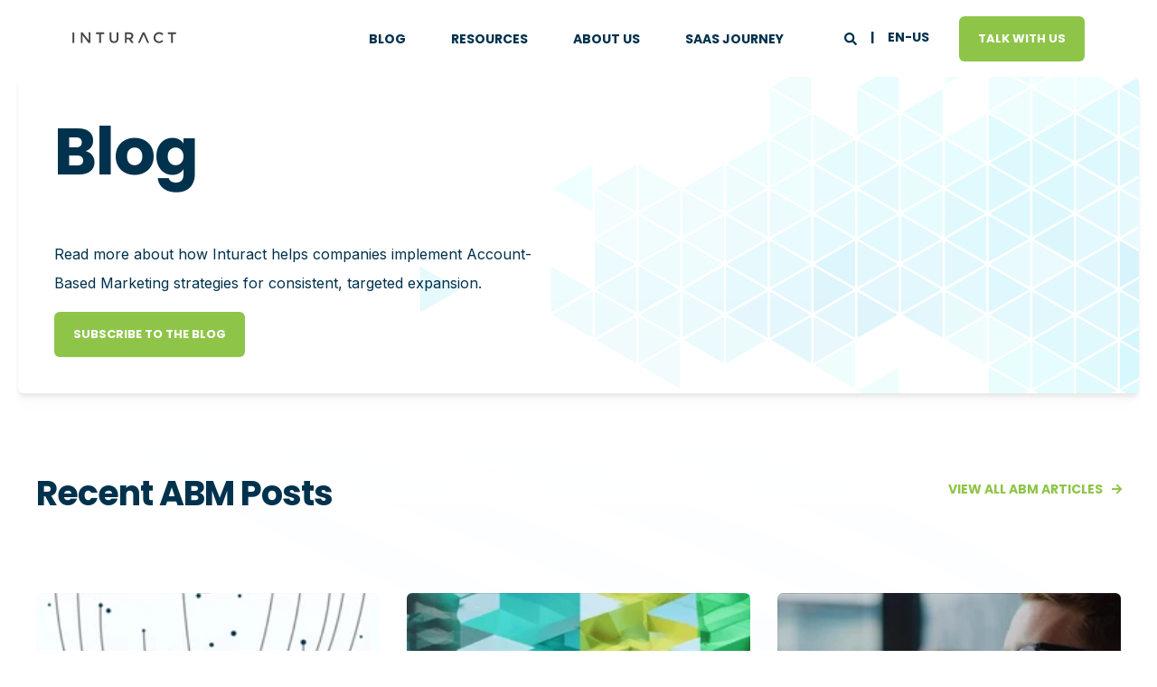

--- FILE ---
content_type: text/html; charset=UTF-8
request_url: https://www.inturact.com/blog/topic/customer-growth
body_size: 19660
content:
<!doctype html><html lang="en-us"><head>
    <meta charset="utf-8">
    <title>SaaS Marketing &amp; Growth Insights | Customer Growth</title>
    <link rel="shortcut icon" href="https://www.inturact.com/hs-fs/hub/333468/file-396178028.ico">
    <meta name="description" content="Customer Growth | Learn the Best SaaS Marketing Strategies &amp; Tactics to Build Your SaaS Business.">

    <style>@font-face {
        font-family: "Inter";
        font-weight: 300;
        font-style: normal;
        font-display: swap;
        src: url("/_hcms/googlefonts/Inter/300.woff2") format("woff2"), url("/_hcms/googlefonts/Inter/300.woff") format("woff"),
             url("/_hcms/googlefonts/Inter/regular.woff2") format("woff2"), url("/_hcms/googlefonts/Inter/regular.woff") format("woff");
    }
@font-face {
        font-family: "Inter";
        font-weight: 400;
        font-style: normal;
        font-display: swap;
        src: url("/_hcms/googlefonts/Inter/regular.woff2") format("woff2"), url("/_hcms/googlefonts/Inter/regular.woff") format("woff"),
             url("/_hcms/googlefonts/Inter/regular.woff2") format("woff2"), url("/_hcms/googlefonts/Inter/regular.woff") format("woff");
    }
@font-face {
        font-family: "Inter";
        font-weight: 500;
        font-style: normal;
        font-display: swap;
        src: url("/_hcms/googlefonts/Inter/500.woff2") format("woff2"), url("/_hcms/googlefonts/Inter/500.woff") format("woff"),
             url("/_hcms/googlefonts/Inter/regular.woff2") format("woff2"), url("/_hcms/googlefonts/Inter/regular.woff") format("woff");
    }
@font-face {
        font-family: "Inter";
        font-weight: 700;
        font-style: normal;
        font-display: swap;
        src: url("/_hcms/googlefonts/Inter/700.woff2") format("woff2"), url("/_hcms/googlefonts/Inter/700.woff") format("woff"),
             url("/_hcms/googlefonts/Inter/regular.woff2") format("woff2"), url("/_hcms/googlefonts/Inter/regular.woff") format("woff");
    }

            body {
                font-family: Inter;
            }
        @font-face {
        font-family: "Poppins";
        font-weight: 400;
        font-style: normal;
        font-display: swap;
        src: url("/_hcms/googlefonts/Poppins/regular.woff2") format("woff2"), url("/_hcms/googlefonts/Poppins/regular.woff") format("woff"),
             url("/_hcms/googlefonts/Poppins/regular.woff2") format("woff2"), url("/_hcms/googlefonts/Poppins/regular.woff") format("woff");
    }
@font-face {
        font-family: "Poppins";
        font-weight: 500;
        font-style: normal;
        font-display: swap;
        src: url("/_hcms/googlefonts/Poppins/500.woff2") format("woff2"), url("/_hcms/googlefonts/Poppins/500.woff") format("woff"),
             url("/_hcms/googlefonts/Poppins/regular.woff2") format("woff2"), url("/_hcms/googlefonts/Poppins/regular.woff") format("woff");
    }
@font-face {
        font-family: "Poppins";
        font-weight: 700;
        font-style: normal;
        font-display: swap;
        src: url("/_hcms/googlefonts/Poppins/700.woff2") format("woff2"), url("/_hcms/googlefonts/Poppins/700.woff") format("woff"),
             url("/_hcms/googlefonts/Poppins/regular.woff2") format("woff2"), url("/_hcms/googlefonts/Poppins/regular.woff") format("woff");
    }
@font-face {
        font-family: "Poppins";
        font-weight: 400;
        font-style: italic;
        font-display: swap;
        src: url("/_hcms/googlefonts/Poppins/italic.woff2") format("woff2"), url("/_hcms/googlefonts/Poppins/italic.woff") format("woff"),
             url("/_hcms/googlefonts/Poppins/regular.woff2") format("woff2"), url("/_hcms/googlefonts/Poppins/regular.woff") format("woff");
    }

            .pwr-header__skip {
                font-family: Poppins;
            }</style>

    

    

    
        
        
        
        
        
        
        
        
        
    
    
<meta name="viewport" content="width=device-width, initial-scale=1">

    
    <meta property="og:description" content="Customer Growth | Learn the Best SaaS Marketing Strategies &amp; Tactics to Build Your SaaS Business.">
    <meta property="og:title" content="SaaS Marketing &amp; Growth Insights | Customer Growth">
    <meta name="twitter:description" content="Customer Growth | Learn the Best SaaS Marketing Strategies &amp; Tactics to Build Your SaaS Business.">
    <meta name="twitter:title" content="SaaS Marketing &amp; Growth Insights | Customer Growth">

    

    <script type="application/ld+json">
    {
        "@context": "https://schema.org",
        "@type": "Organization",
        "name": "Inturact",
        "logo": { 
            "@type": "ImageObject",
            "url": "https://www.inturact.com/hubfs/inturact-logo.png"
        },
        "url": "https://www.inturact.com/blog/topic/customer-growth",
        "address": {
            "@type": "PostalAddress",
            "addressCountry": "",
            "addressRegion": "TX",
            "addressLocality": "Houston",
            "postalCode":"77080",
            "streetAddress": "12333 Sowden Rd."
        },
        "knowsLanguage": "en-us"
    }
</script>
    <style>
a.cta_button{-moz-box-sizing:content-box !important;-webkit-box-sizing:content-box !important;box-sizing:content-box !important;vertical-align:middle}.hs-breadcrumb-menu{list-style-type:none;margin:0px 0px 0px 0px;padding:0px 0px 0px 0px}.hs-breadcrumb-menu-item{float:left;padding:10px 0px 10px 10px}.hs-breadcrumb-menu-divider:before{content:'›';padding-left:10px}.hs-featured-image-link{border:0}.hs-featured-image{float:right;margin:0 0 20px 20px;max-width:50%}@media (max-width: 568px){.hs-featured-image{float:none;margin:0;width:100%;max-width:100%}}.hs-screen-reader-text{clip:rect(1px, 1px, 1px, 1px);height:1px;overflow:hidden;position:absolute !important;width:1px}
</style>

<link rel="stylesheet" href="https://www.inturact.com/hubfs/hub_generated/template_assets/1/82280251767/1742412500571/template_pwr.min.css">

        <style>
            body {
                margin:0px;
            }
            img:not([src]):not([srcset]) {
                visibility:hidden;
            }
        </style>
    
<link class="hs-async-css" rel="preload" href="https://www.inturact.com/hubfs/hub_generated/template_assets/1/163773837939/1742412505049/template_pwr-defer.min.css" as="style" onload="this.onload=null;this.rel='stylesheet'">
<noscript><link rel="stylesheet" href="https://www.inturact.com/hubfs/hub_generated/template_assets/1/163773837939/1742412505049/template_pwr-defer.min.css"></noscript>
<link class="hs-async-css" rel="preload" href="https://www.inturact.com/hubfs/hub_generated/template_assets/1/163774002020/1742412485378/template_pwr-filter.min.css" as="style" onload="this.onload=null;this.rel='stylesheet'">
<noscript><link rel="stylesheet" href="https://www.inturact.com/hubfs/hub_generated/template_assets/1/163774002020/1742412485378/template_pwr-filter.min.css"></noscript>
<link class="hs-async-css" rel="preload" href="https://www.inturact.com/hubfs/hub_generated/template_assets/1/163774174797/1742412503533/template_pwr-blog.min.css" as="style" onload="this.onload=null;this.rel='stylesheet'">
<noscript><link rel="stylesheet" href="https://www.inturact.com/hubfs/hub_generated/template_assets/1/163774174797/1742412503533/template_pwr-blog.min.css"></noscript>
<link class="hs-async-css" rel="preload" href="https://www.inturact.com/hubfs/hub_generated/template_assets/1/163774174781/1742412505199/template_pwr-author.min.css" as="style" onload="this.onload=null;this.rel='stylesheet'">
<noscript><link rel="stylesheet" href="https://www.inturact.com/hubfs/hub_generated/template_assets/1/163774174781/1742412505199/template_pwr-author.min.css"></noscript>
<link class="hs-async-css" rel="preload" href="https://www.inturact.com/hubfs/hub_generated/template_assets/1/163773837947/1742412504511/template_pwr-avatar.min.css" as="style" onload="this.onload=null;this.rel='stylesheet'">
<noscript><link rel="stylesheet" href="https://www.inturact.com/hubfs/hub_generated/template_assets/1/163773837947/1742412504511/template_pwr-avatar.min.css"></noscript>
<link class="hs-async-css" rel="preload" href="https://www.inturact.com/hubfs/hub_generated/template_assets/1/163773837967/1742412507054/template_pwr-social.min.css" as="style" onload="this.onload=null;this.rel='stylesheet'">
<noscript><link rel="stylesheet" href="https://www.inturact.com/hubfs/hub_generated/template_assets/1/163773837967/1742412507054/template_pwr-social.min.css"></noscript>
<link class="hs-async-css" rel="preload" href="https://www.inturact.com/hubfs/hub_generated/template_assets/1/163773837968/1742412477773/template_pwr-post.min.css" as="style" onload="this.onload=null;this.rel='stylesheet'">
<noscript><link rel="stylesheet" href="https://www.inturact.com/hubfs/hub_generated/template_assets/1/163773837968/1742412477773/template_pwr-post.min.css"></noscript>
<link class="hs-async-css" rel="preload" href="https://www.inturact.com/hubfs/hub_generated/template_assets/1/163774002030/1742412500148/template_pwr-link.min.css" as="style" onload="this.onload=null;this.rel='stylesheet'">
<noscript><link rel="stylesheet" href="https://www.inturact.com/hubfs/hub_generated/template_assets/1/163774002030/1742412500148/template_pwr-link.min.css"></noscript>
<link rel="stylesheet" href="https://www.inturact.com/hubfs/hub_generated/template_assets/1/142021323373/1743179830739/template_child.min.css">
<style>#hs_cos_wrapper_header_blog .pwr-header-logo,
#hs_cos_wrapper_header_blog .pwr-header-logo__img {
  max-width:115px;
  height:auto;
}

@media (max-width:575px) {
  #hs_cos_wrapper_header_blog .pwr-header-logo,
  #hs_cos_wrapper_header_blog .pwr-header-logo__img { max-width:100px; }
}

#hs_cos_wrapper_header_blog .pwr-header-logo img { vertical-align:middle; }
</style>
<link rel="stylesheet" href="https://www.inturact.com/hubfs/hub_generated/template_assets/1/163773837971/1742412504078/template_pwr-burger.min.css" fetchpriority="low">
<link rel="stylesheet" href="https://www.inturact.com/hubfs/hub_generated/template_assets/1/163773837965/1742412505073/template_scroll-shadow.min.css" fetchpriority="low">
<link rel="stylesheet" href="https://www.inturact.com/hubfs/hub_generated/template_assets/1/163774002010/1742412494999/template_pwr-search.min.css" defer="true">
<link rel="stylesheet" href="https://www.inturact.com/hubfs/hub_generated/template_assets/1/163774002012/1742412504055/template_pwr-form.min.css" defer="true">
<style>#hs_cos_wrapper_header_blog .hs-search-field__suggestions li a { padding-right:130px; }

#hs_cos_wrapper_header_blog .hs-search-field__suggestions a:before { content:''; }
</style>
<link rel="stylesheet" href="https://www.inturact.com/hubfs/hub_generated/template_assets/1/163773837949/1742412503421/template_pwr-sec-txt.min.css">
<link rel="stylesheet" href="https://www.inturact.com/hubfs/hub_generated/template_assets/1/163774174789/1742412488540/template_pwr-boxed.min.css">
<style></style>
<link rel="stylesheet" href="https://www.inturact.com/hubfs/hub_generated/template_assets/1/163774002009/1742412514290/template_pwr-sec-posts.min.css">
<link rel="stylesheet" href="https://www.inturact.com/hubfs/hub_generated/template_assets/1/163773837968/1742412477773/template_pwr-post.min.css">
<link rel="stylesheet" href="https://www.inturact.com/hubfs/hub_generated/template_assets/1/163773837945/1742412495852/template_pwr-rel.min.css">
<style>#hs_cos_wrapper_widget_1740160272087 .pwr-rel-post-item {}
</style>
<link class="hs-async-css" rel="preload" href="https://www.inturact.com/hubfs/hub_generated/template_assets/1/82277291264/1742412499420/template__swiper-bundle.min.css" as="style" onload="this.onload=null;this.rel='stylesheet'">
<noscript><link rel="stylesheet" href="https://www.inturact.com/hubfs/hub_generated/template_assets/1/82277291264/1742412499420/template__swiper-bundle.min.css"></noscript>
<link class="hs-async-css" rel="preload" href="https://www.inturact.com/hubfs/hub_generated/template_assets/1/163774002003/1742412502763/template_pwr-slider.min.css" as="style" onload="this.onload=null;this.rel='stylesheet'">
<noscript><link rel="stylesheet" href="https://www.inturact.com/hubfs/hub_generated/template_assets/1/163774002003/1742412502763/template_pwr-slider.min.css"></noscript>
<style>#hs_cos_wrapper_widget_1740160710789 .pwr-sec__title-intro { color:#FFFFFF; }
</style>
<style>#hs_cos_wrapper_widget_1740160710789 .pwr-sec__title-intro:before {
  background-color:rgba(66,91,118,1.0);
  content:'';
  width:calc(100% + 1.65em);
  height:calc(100% + 0.6em);
  z-index:-1;
  left:-0.825em;
  top:-0.3em;
  position:absolute;
  border-radius:6px;
}

#hs_cos_wrapper_widget_1740160710789 .pwr-sec__title-intro { margin-top:.3em; }

#hs_cos_wrapper_widget_1740160710789 .pwr-sec__title-intro--left { margin-left:0.825em; }
</style>
<link class="hs-async-css" rel="preload" href="https://www.inturact.com/hubfs/hub_generated/template_assets/1/163774002011/1742412504655/template_pwr-sec-form.min.css" as="style" onload="this.onload=null;this.rel='stylesheet'">
<noscript><link rel="stylesheet" href="https://www.inturact.com/hubfs/hub_generated/template_assets/1/163774002011/1742412504655/template_pwr-sec-form.min.css"></noscript>
<link class="hs-async-css" rel="preload" href="https://www.inturact.com/hubfs/hub_generated/template_assets/1/163774002012/1742412504055/template_pwr-form.min.css" as="style" onload="this.onload=null;this.rel='stylesheet'">
<noscript><link rel="stylesheet" href="https://www.inturact.com/hubfs/hub_generated/template_assets/1/163774002012/1742412504055/template_pwr-form.min.css"></noscript>
<link class="hs-async-css" rel="preload" href="https://www.inturact.com/hubfs/hub_generated/template_assets/1/163774002018/1742412494789/template_pwr-footer.min.css" as="style" onload="this.onload=null;this.rel='stylesheet'" fetchpriority="low">
<noscript><link rel="stylesheet" href="https://www.inturact.com/hubfs/hub_generated/template_assets/1/163774002018/1742412494789/template_pwr-footer.min.css"></noscript>
<style>#hs_cos_wrapper_footer_blog .pwr-footer__content .pwr-adc__wrapper { --col-padding:30px; }
</style>
<link class="hs-async-css" rel="preload" href="https://www.inturact.com/hubfs/hub_generated/template_assets/1/163773837946/1742412511388/template_advanced-content.min.css" as="style" onload="this.onload=null;this.rel='stylesheet'" fetchpriority="low">
<noscript><link rel="stylesheet" href="https://www.inturact.com/hubfs/hub_generated/template_assets/1/163773837946/1742412511388/template_advanced-content.min.css"></noscript>
<link class="hs-async-css" rel="preload" href="https://www.inturact.com/hubfs/hub_generated/template_assets/1/163774174765/1742412498443/template_pwr-transitions.min.css" as="style" onload="this.onload=null;this.rel='stylesheet'">
<noscript><link rel="stylesheet" href="https://www.inturact.com/hubfs/hub_generated/template_assets/1/163774174765/1742412498443/template_pwr-transitions.min.css"></noscript>
<link class="hs-async-css" rel="preload" href="https://www.inturact.com/hubfs/hub_generated/template_assets/1/82279921040/1742412492382/template_custom-styles.min.css" as="style" onload="this.onload=null;this.rel='stylesheet'">
<noscript><link rel="stylesheet" href="https://www.inturact.com/hubfs/hub_generated/template_assets/1/82279921040/1742412492382/template_custom-styles.min.css"></noscript>
<link class="hs-async-css" rel="preload" href="https://www.inturact.com/hubfs/hub_generated/template_assets/1/142021323373/1743179830739/template_child.min.css" as="style" onload="this.onload=null;this.rel='stylesheet'">
<noscript><link rel="stylesheet" href="https://www.inturact.com/hubfs/hub_generated/template_assets/1/142021323373/1743179830739/template_child.min.css"></noscript>
<!-- Editor Styles -->
<style id="hs_editor_style" type="text/css">
.header-below-all-row-0-force-full-width-section > .row-fluid {
  max-width: none !important;
}
.dnd_area-2-row-0-force-full-width-section > .row-fluid {
  max-width: none !important;
}
/* HubSpot Styles (default) */
.header-below-all-row-0-padding {
  padding-top: 0px !important;
  padding-bottom: 0px !important;
  padding-left: 0px !important;
  padding-right: 0px !important;
}
.dnd_area-2-row-0-padding {
  padding-top: 0px !important;
  padding-bottom: 0px !important;
  padding-left: 0px !important;
  padding-right: 0px !important;
}
</style>
    

    
<!--  Added by GoogleAnalytics4 integration -->
<script>
var _hsp = window._hsp = window._hsp || [];
window.dataLayer = window.dataLayer || [];
function gtag(){dataLayer.push(arguments);}

var useGoogleConsentModeV2 = true;
var waitForUpdateMillis = 1000;


if (!window._hsGoogleConsentRunOnce) {
  window._hsGoogleConsentRunOnce = true;

  gtag('consent', 'default', {
    'ad_storage': 'denied',
    'analytics_storage': 'denied',
    'ad_user_data': 'denied',
    'ad_personalization': 'denied',
    'wait_for_update': waitForUpdateMillis
  });

  if (useGoogleConsentModeV2) {
    _hsp.push(['useGoogleConsentModeV2'])
  } else {
    _hsp.push(['addPrivacyConsentListener', function(consent){
      var hasAnalyticsConsent = consent && (consent.allowed || (consent.categories && consent.categories.analytics));
      var hasAdsConsent = consent && (consent.allowed || (consent.categories && consent.categories.advertisement));

      gtag('consent', 'update', {
        'ad_storage': hasAdsConsent ? 'granted' : 'denied',
        'analytics_storage': hasAnalyticsConsent ? 'granted' : 'denied',
        'ad_user_data': hasAdsConsent ? 'granted' : 'denied',
        'ad_personalization': hasAdsConsent ? 'granted' : 'denied'
      });
    }]);
  }
}

gtag('js', new Date());
gtag('set', 'developer_id.dZTQ1Zm', true);
gtag('config', 'G-5126ZWE8VB');
</script>
<script async src="https://www.googletagmanager.com/gtag/js?id=G-5126ZWE8VB"></script>

<!-- /Added by GoogleAnalytics4 integration -->

<!--  Added by GoogleTagManager integration -->
<script>
var _hsp = window._hsp = window._hsp || [];
window.dataLayer = window.dataLayer || [];
function gtag(){dataLayer.push(arguments);}

var useGoogleConsentModeV2 = true;
var waitForUpdateMillis = 1000;



var hsLoadGtm = function loadGtm() {
    if(window._hsGtmLoadOnce) {
      return;
    }

    if (useGoogleConsentModeV2) {

      gtag('set','developer_id.dZTQ1Zm',true);

      gtag('consent', 'default', {
      'ad_storage': 'denied',
      'analytics_storage': 'denied',
      'ad_user_data': 'denied',
      'ad_personalization': 'denied',
      'wait_for_update': waitForUpdateMillis
      });

      _hsp.push(['useGoogleConsentModeV2'])
    }

    (function(w,d,s,l,i){w[l]=w[l]||[];w[l].push({'gtm.start':
    new Date().getTime(),event:'gtm.js'});var f=d.getElementsByTagName(s)[0],
    j=d.createElement(s),dl=l!='dataLayer'?'&l='+l:'';j.async=true;j.src=
    'https://www.googletagmanager.com/gtm.js?id='+i+dl;f.parentNode.insertBefore(j,f);
    })(window,document,'script','dataLayer','GTM-WSDZ3CKC');

    window._hsGtmLoadOnce = true;
};

_hsp.push(['addPrivacyConsentListener', function(consent){
  if(consent.allowed || (consent.categories && consent.categories.analytics)){
    hsLoadGtm();
  }
}]);

</script>

<!-- /Added by GoogleTagManager integration -->


<meta name="ahrefs-site-verification" content="0a99e6e627ae01f8c7c4ebb8782d438dfcadaa36c891c13d1e63d23a9e77efd1">
<meta name="msvalidate.01" content="CFC64A658D77E49C61A3703A1A600041">
<meta name="google-site-verification" content="sMl62S6A4E3n5AzjFOh_Q8RppbC_oAZqqaedNSJuN9c">
<link rel="preconnect" href="https://cdn.rtpapp.net"><link rel="dns-prefetch" href="https://cdn.rtpapp.net">
<script>!(function(){"use strict";var e,t;e=function(R,E,C,O){var e;window[C]=O,document.getElementById(R)||((e=document.createElement("script")).id=R,e.src="".concat(E,"?id=").concat(O),document.head.appendChild(e))},t=function(){function e(){["recotap-img-hider","recotap-body-hider"].forEach((function(e){var t=document.getElementById(e);t&&(t.innerHTML="".concat(e.includes("img")?"img":"body"," { opacity: 1; }"),setTimeout((function(){return t.remove()}),0))}))}var t,n,c;document.head.append(Object.assign(document.createElement("style"),{id:"recotap-img-hider",innerHTML:"img { opacity: 0; }"})),document.head.append(Object.assign(document.createElement("style"),{id:"recotap-body-hider",innerHTML:"body { opacity: 0; }"})),t=0,n=10,c=setInterval((function(){console.log("Attempting",t),(!0===window["recotap-smart-page-loaded"]||++t>=n)&&(e(),clearInterval(c))}),500)},window.recotap={init:e,preventFlicker:t},e("recotap-core-script","https://cdn.rtpapp.net/rtp-client.js","rtp_app_id","5e5c553b-7d20-4ff4-a7a2-75f2c3b883e8")})();</script>
<script>!function () {var reb2b = window.reb2b = window.reb2b || [];if (reb2b.invoked) return;reb2b.invoked = true;reb2b.methods = ["identify", "collect"];reb2b.factory = function (method) {return function () {var args = Array.prototype.slice.call(arguments);args.unshift(method);reb2b.push(args);return reb2b;};};for (var i = 0; i < reb2b.methods.length; i++) {var key = reb2b.methods[i];reb2b[key] = reb2b.factory(key);}reb2b.load = function (key) {var script = document.createElement("script");script.type = "text/javascript";script.async = true;script.src = "https://s3-us-west-2.amazonaws.com/b2bjsstore/b/" + key + "/VN080HX32E6J.js.gz";var first = document.getElementsByTagName("script")[0];first.parentNode.insertBefore(script, first);};reb2b.SNIPPET_VERSION = "1.0.1";reb2b.load("VN080HX32E6J");}();</script>
<!-- Apollo -->
<script>function initApollo(){var n=Math.random().toString(36).substring(7),o=document.createElement("script");
o.src="https://assets.apollo.io/micro/website-tracker/tracker.iife.js?nocache="+n,o.async=!0,o.defer=!0,
o.onload=function(){window.trackingFunctions.onLoad({appId:"6698ed0f394e7702d329b423"})},
document.head.appendChild(o)}initApollo();</script>
<meta name="twitter:site" content="@Inturact">
<meta property="og:url" content="https://www.inturact.com/blog/topic/customer-growth">
<meta property="og:type" content="blog">
<meta name="twitter:card" content="summary">
<link rel="alternate" type="application/rss+xml" href="https://www.inturact.com/blog/rss.xml">
<meta name="twitter:domain" content="www.inturact.com">

<meta http-equiv="content-language" content="en-us">
<link rel="alternate" hreflang="en-us" href="https://www.inturact.com/blog/topic/customer-growth">
<link rel="alternate" hreflang="fr-fr" href="https://www.inturact.com/fr-fr/blog/tag/customer-growth">
<link rel="alternate" hreflang="pt-br" href="https://www.inturact.com/pt-br/blog/tag/customer-growth">





<style>
.hs-submit: margin-top:0px !important;</style>

  
  <meta name="generator" content="HubSpot"></head>
  <body>
<!--  Added by GoogleTagManager integration -->
<noscript><iframe src="https://www.googletagmanager.com/ns.html?id=GTM-WSDZ3CKC" height="0" width="0" style="display:none;visibility:hidden"></iframe></noscript>

<!-- /Added by GoogleTagManager integration -->

    <div class="body-wrapper   hs-content-id-103444202262 hs-blog-listing hs-blog-id-384966647 
    pwr-v--45 line-numbers" data-aos-global-disable="phone" data-aos-global-offset="250" data-aos-global-delay="50" data-aos-global-duration="400"><div id="hs_cos_wrapper_page_settings" class="hs_cos_wrapper hs_cos_wrapper_widget hs_cos_wrapper_type_module" style="" data-hs-cos-general-type="widget" data-hs-cos-type="module"></div><div data-global-resource-path="INTURACT Theme/templates/partials/header.html"><header class="header">

    
    <a href="#main-content" class="pwr-header__skip">Skip to content</a><div class="header__container"><div id="hs_cos_wrapper_header_blog" class="hs_cos_wrapper hs_cos_wrapper_widget hs_cos_wrapper_type_module" style="" data-hs-cos-general-type="widget" data-hs-cos-type="module"><!-- templateType: none -->
<style>
    .pwr--page-editor-fix {
        max-height: 120px;
    }
 </style>



<div id="pwr-js-burger" class="pwr-burger closed vanilla pwr--light pwr--page-editor-fix ">
  <a href="#" id="pwr-js-burger__trigger-close" aria-label="Close Burger Menu" class="pwr-burger__trigger-close vanilla">
    Close <span class="pwr-burger__icon-close"></span>
  </a>
          
            
          
          <div class="pwr-burger__menu pwr-js-menu pwr-scroll-shadow__wrapper pwr-scroll-shadow__wrapper--vert pwr-scroll-shadow__root pwr-scroll-shadow__root--vert"><span id="hs_cos_wrapper_header_blog_" class="hs_cos_wrapper hs_cos_wrapper_widget hs_cos_wrapper_type_menu" style="" data-hs-cos-general-type="widget" data-hs-cos-type="menu"><div id="hs_menu_wrapper_header_blog_" class="hs-menu-wrapper active-branch no-flyouts hs-menu-flow-vertical" role="navigation" data-sitemap-name="default" data-menu-id="103239285289" aria-label="Navigation Menu">
 <ul role="menu">
  <li class="hs-menu-item hs-menu-depth-1" role="none"><a href="https://www.inturact.com/blog" role="menuitem">Blog</a></li>
  <li class="hs-menu-item hs-menu-depth-1" role="none"><a href="https://www.inturact.com/resources" role="menuitem">Resources</a></li>
  <li class="hs-menu-item hs-menu-depth-1" role="none"><a href="https://www.inturact.com/about-us" role="menuitem">About Us</a></li>
  <li class="hs-menu-item hs-menu-depth-1" role="none"><a href="https://www.inturact.com/the-saas-marketing-journey" role="menuitem">SaaS Journey</a></li>
 </ul>
</div></span></div><div class="pwr-burger-bottom-bar"><div class="pwr-burger-bottom-bar__item hs-search-field">
      <a href="#" id="pwr-js-burger-search__trigger" class="pwr-burger-bottom-bar__item-link pwr-burger-search__trigger">
        <div class="pwr-header-right-bar__icon pwr--padding-r-sm"><span id="hs_cos_wrapper_header_blog_" class="hs_cos_wrapper hs_cos_wrapper_widget hs_cos_wrapper_type_icon" style="" data-hs-cos-general-type="widget" data-hs-cos-type="icon"><svg version="1.0" xmlns="http://www.w3.org/2000/svg" viewbox="0 0 512 512" aria-hidden="true"><g id="search1_layer"><path d="M505 442.7L405.3 343c-4.5-4.5-10.6-7-17-7H372c27.6-35.3 44-79.7 44-128C416 93.1 322.9 0 208 0S0 93.1 0 208s93.1 208 208 208c48.3 0 92.7-16.4 128-44v16.3c0 6.4 2.5 12.5 7 17l99.7 99.7c9.4 9.4 24.6 9.4 33.9 0l28.3-28.3c9.4-9.4 9.4-24.6.1-34zM208 336c-70.7 0-128-57.2-128-128 0-70.7 57.2-128 128-128 70.7 0 128 57.2 128 128 0 70.7-57.2 128-128 128z" /></g></svg></span></div>
        <span>SEARCh</span>
      </a>
      <div id="pwr-js-burger-search__inner" class="pwr-burger-bottom-bar__inner pwr-burger-search__inner pwr-form pwr-form--style-1">
    <div id="hs-search-field__translations"></div>

    <div class="hs-search-field__bar"> 
        <form action="/search-results">
            <div class="pwr--relative">
                <input type="text" id="pwr-js-burger-search__input" class="pwr-burger-search__input hs-search-field__input" name="term" autocomplete="off" aria-label="Enter search Term" placeholder="Type search here">
          <button class="pwr-search-field__icon" type="submit" aria-label="Perform Search"><span id="hs_cos_wrapper_header_blog_" class="hs_cos_wrapper hs_cos_wrapper_widget hs_cos_wrapper_type_icon" style="" data-hs-cos-general-type="widget" data-hs-cos-type="icon"><svg version="1.0" xmlns="http://www.w3.org/2000/svg" viewbox="0 0 512 512" aria-hidden="true"><g id="search2_layer"><path d="M505 442.7L405.3 343c-4.5-4.5-10.6-7-17-7H372c27.6-35.3 44-79.7 44-128C416 93.1 322.9 0 208 0S0 93.1 0 208s93.1 208 208 208c48.3 0 92.7-16.4 128-44v16.3c0 6.4 2.5 12.5 7 17l99.7 99.7c9.4 9.4 24.6 9.4 33.9 0l28.3-28.3c9.4-9.4 9.4-24.6.1-34zM208 336c-70.7 0-128-57.2-128-128 0-70.7 57.2-128 128-128 70.7 0 128 57.2 128 128 0 70.7-57.2 128-128 128z" /></g></svg></span></button>
            </div>
            <input type="hidden" name="limit" value="5"><input type="hidden" name="property" value="title"><input type="hidden" name="property" value="description"><input type="hidden" name="property" value="html"><input type="hidden" name="property" value="author_full_name"><input type="hidden" name="property" value="author_handle"><input type="hidden" name="property" value="tag"><input type="hidden" name="type" value="SITE_PAGE"><input type="hidden" name="type" value="LISTING_PAGE"><input type="hidden" name="type" value="BLOG_POST"></form>
    </div></div>
    </div><div class="pwr-burger-bottom-bar__item">
      <a href="#" id="pwr-js-burger-language__trigger" class="pwr-burger-bottom-bar__item-link pwr-burger-language__trigger">LANGUAGE – en-us</a>
      <div id="pwr-js-burger-language__inner" class="pwr-burger-bottom-bar__inner pwr-burger-language__inner hs-skip-lang-url-rewrite"><a class="pwr-burger-bottom-bar__item-link pwr-burger-language__link" lang="fr-fr" href="https://www.inturact.com/fr-fr/blog">fr-fr</a><a class="pwr-burger-bottom-bar__item-link pwr-burger-language__link" lang="pt-br" href="https://www.inturact.com/pt-br/blog">pt-br</a></div>
    </div><div class="pwr-burger-bottom-bar__item pwr-cta pwr-cta--primary-solid  "><span id="hs_cos_wrapper_header_blog_header_cta" class="hs_cos_wrapper hs_cos_wrapper_widget hs_cos_wrapper_type_cta" style="" data-hs-cos-general-type="widget" data-hs-cos-type="cta"><!--HubSpot Call-to-Action Code --><span class="hs-cta-wrapper" id="hs-cta-wrapper-d4e5dbd1-1693-4aa8-858b-dd9fccb9189c"><span class="hs-cta-node hs-cta-d4e5dbd1-1693-4aa8-858b-dd9fccb9189c" id="hs-cta-d4e5dbd1-1693-4aa8-858b-dd9fccb9189c"><!--[if lte IE 8]><div id="hs-cta-ie-element"></div><![endif]--><a href="https://cta-redirect.hubspot.com/cta/redirect/333468/d4e5dbd1-1693-4aa8-858b-dd9fccb9189c"><img class="hs-cta-img" id="hs-cta-img-d4e5dbd1-1693-4aa8-858b-dd9fccb9189c" style="border-width:0px;" src="https://no-cache.hubspot.com/cta/default/333468/d4e5dbd1-1693-4aa8-858b-dd9fccb9189c.png" alt="Get on Our Waitlist"></a></span><script charset="utf-8" src="/hs/cta/cta/current.js"></script><script type="text/javascript"> hbspt.cta._relativeUrls=true;hbspt.cta.load(333468, 'd4e5dbd1-1693-4aa8-858b-dd9fccb9189c', {"useNewLoader":"true","region":"na1"}); </script></span><!-- end HubSpot Call-to-Action Code --></span></div></div>
</div><div id="pwr-header-fixed__spacer" class="pwr-header-fixed__spacer vanilla"></div><div id="pwr-header-fixed" class="pwr-header vanilla pwr-header-fixed pwr-header--blurry pwr--light  pwr-header--light-on-scroll  pwr--page-editor-fix " data-mm-anim-fot-reveal="true" data-mm-anim-slide="true" data-mm-anim-fade="true">
  <div class="pwr--full-width pwr-header--padding">
    <div class="pwr-header-full pwr--clearfix">
      <div class="pwr-header-logo "><a class="pwr-header__logo-link" href="//www.inturact.com?hsLang=en-us" aria-label="Back to Home">
        
        
        
        <img src="https://www.inturact.com/hubfs/Inturact-logo-7-pad.svg" alt="Inturact-logo-7-pad" class="pwr-header-logo__img" width="203" height="30"></a>
      </div><div id="pwr-js-header__menu" class="pwr-header__menu    pwr-header__menu--dropdown "><div class="pwr-js-menu"><span id="hs_cos_wrapper_header_blog_" class="hs_cos_wrapper hs_cos_wrapper_widget hs_cos_wrapper_type_menu" style="" data-hs-cos-general-type="widget" data-hs-cos-type="menu"><div id="hs_menu_wrapper_header_blog_" class="hs-menu-wrapper active-branch flyouts hs-menu-flow-horizontal" role="navigation" data-sitemap-name="default" data-menu-id="103239285289" aria-label="Navigation Menu">
 <ul role="menu">
  <li class="hs-menu-item hs-menu-depth-1" role="none"><a href="https://www.inturact.com/blog" role="menuitem">Blog</a></li>
  <li class="hs-menu-item hs-menu-depth-1" role="none"><a href="https://www.inturact.com/resources" role="menuitem">Resources</a></li>
  <li class="hs-menu-item hs-menu-depth-1" role="none"><a href="https://www.inturact.com/about-us" role="menuitem">About Us</a></li>
  <li class="hs-menu-item hs-menu-depth-1" role="none"><a href="https://www.inturact.com/the-saas-marketing-journey" role="menuitem">SaaS Journey</a></li>
 </ul>
</div></span></div></div><div id="pwr-js-header-right-bar" class="pwr-header-right-bar "><div class="pwr-header-right-bar__item vanilla pwr-header-right-bar__search focus-target__icon">
          <a href="#" id="pwr-js-header-search__trigger" aria-label="Open Search" class="pwr-header-right-bar__link">
            <div class="pwr-header-right-bar__icon"><span id="hs_cos_wrapper_header_blog_" class="hs_cos_wrapper hs_cos_wrapper_widget hs_cos_wrapper_type_icon" style="" data-hs-cos-general-type="widget" data-hs-cos-type="icon"><svg version="1.0" xmlns="http://www.w3.org/2000/svg" viewbox="0 0 512 512" aria-hidden="true"><g id="search3_layer"><path d="M505 442.7L405.3 343c-4.5-4.5-10.6-7-17-7H372c27.6-35.3 44-79.7 44-128C416 93.1 322.9 0 208 0S0 93.1 0 208s93.1 208 208 208c48.3 0 92.7-16.4 128-44v16.3c0 6.4 2.5 12.5 7 17l99.7 99.7c9.4 9.4 24.6 9.4 33.9 0l28.3-28.3c9.4-9.4 9.4-24.6.1-34zM208 336c-70.7 0-128-57.2-128-128 0-70.7 57.2-128 128-128 70.7 0 128 57.2 128 128 0 70.7-57.2 128-128 128z" /></g></svg></span></div>
          </a>
        </div><div class="pwr-header-right-bar__item pwr-header-right-bar__language-switcher focus-target__icon">
        <a href="#" class="pwr-header-right-bar__link pwr-menu_submenu-btn ">en-us</a>
          <div class="pwr-dropdown pwr-dropdown--language hs-skip-lang-url-rewrite pwr-menu_submenu-child-wrapper"><a class="pwr-dropdown__link pwr-header-right-bar__language-link" lang="fr-fr" href="https://www.inturact.com/fr-fr/blog">fr-fr</a><a class="pwr-dropdown__link pwr-header-right-bar__language-link" lang="pt-br" href="https://www.inturact.com/pt-br/blog">pt-br</a></div>
        </div><div class="pwr-header-right-bar__item pwr-header-right-bar__cta pwr-cta pwr-cta--primary-solid  "><span id="hs_cos_wrapper_header_blog_header_cta" class="hs_cos_wrapper hs_cos_wrapper_widget hs_cos_wrapper_type_cta" style="" data-hs-cos-general-type="widget" data-hs-cos-type="cta"><!--HubSpot Call-to-Action Code --><span class="hs-cta-wrapper" id="hs-cta-wrapper-d4e5dbd1-1693-4aa8-858b-dd9fccb9189c"><span class="hs-cta-node hs-cta-d4e5dbd1-1693-4aa8-858b-dd9fccb9189c" id="hs-cta-d4e5dbd1-1693-4aa8-858b-dd9fccb9189c"><!--[if lte IE 8]><div id="hs-cta-ie-element"></div><![endif]--><a href="https://cta-redirect.hubspot.com/cta/redirect/333468/d4e5dbd1-1693-4aa8-858b-dd9fccb9189c"><img class="hs-cta-img" id="hs-cta-img-d4e5dbd1-1693-4aa8-858b-dd9fccb9189c" style="border-width:0px;" src="https://no-cache.hubspot.com/cta/default/333468/d4e5dbd1-1693-4aa8-858b-dd9fccb9189c.png" alt="Get on Our Waitlist"></a></span><script charset="utf-8" src="/hs/cta/cta/current.js"></script><script type="text/javascript"> hbspt.cta._relativeUrls=true;hbspt.cta.load(333468, 'd4e5dbd1-1693-4aa8-858b-dd9fccb9189c', {"useNewLoader":"true","region":"na1"}); </script></span><!-- end HubSpot Call-to-Action Code --></span></div></div><div id="pwr-js-header-search" class="pwr-header-search vanilla hs-search-field">
        <div class="pwr-header-search__inner">
    <div id="hs-search-field__translations"></div>

    <div class="hs-search-field__bar"> 
        <form action="/search-results">
            <div class="pwr--relative">
                <input type="text" id="pwr-header-search__input" class="pwr-header-search__input hs-search-field__input hs-search-field__input" name="term" autocomplete="off" aria-label="Enter search Term" placeholder="Type search here">
            <button class="pwr-search-field__icon" type="submit" aria-label="Perform Search"><span id="hs_cos_wrapper_header_blog_" class="hs_cos_wrapper hs_cos_wrapper_widget hs_cos_wrapper_type_icon" style="" data-hs-cos-general-type="widget" data-hs-cos-type="icon"><svg version="1.0" xmlns="http://www.w3.org/2000/svg" viewbox="0 0 512 512" aria-hidden="true"><g id="search4_layer"><path d="M505 442.7L405.3 343c-4.5-4.5-10.6-7-17-7H372c27.6-35.3 44-79.7 44-128C416 93.1 322.9 0 208 0S0 93.1 0 208s93.1 208 208 208c48.3 0 92.7-16.4 128-44v16.3c0 6.4 2.5 12.5 7 17l99.7 99.7c9.4 9.4 24.6 9.4 33.9 0l28.3-28.3c9.4-9.4 9.4-24.6.1-34zM208 336c-70.7 0-128-57.2-128-128 0-70.7 57.2-128 128-128 70.7 0 128 57.2 128 128 0 70.7-57.2 128-128 128z" /></g></svg></span></button>
            <a href="#" id="pwr-js-header-search__close" aria-label="Close Search" class="pwr-header-search__close">
              <span class="pwr-header-search__close-icon"></span>
            </a>
            </div>
            <input type="hidden" name="limit" value="5"><input type="hidden" name="property" value="title"><input type="hidden" name="property" value="description"><input type="hidden" name="property" value="html"><input type="hidden" name="property" value="author_full_name"><input type="hidden" name="property" value="author_handle"><input type="hidden" name="property" value="tag"><input type="hidden" name="type" value="SITE_PAGE"><input type="hidden" name="type" value="LISTING_PAGE"><input type="hidden" name="type" value="BLOG_POST"><div class="hs-search-field__suggestions">
                <div class="pwr-suggestions-panel">
                    <div class="pwr-suggestions--title">Quick results for "{search_term}"</div>
                    <div class="pwr-suggestions-wrapper"></div>
                </div>
            </div></form>
    </div></div>
      </div><a href="#" id="pwr-js-burger__trigger-open" aria-label="Open Burger Menu" " class="pwr-burger__trigger-open vanilla keyboard-clickable  pwr-burger__trigger-open--mobile-only">
        <div class="pwr-burger__icon-open">
          <span></span>
        </div>
      </a></div>
  </div></div></div></div>

    <div class="container-fluid header-bottom__container">
<div class="row-fluid-wrapper">
<div class="row-fluid">
<div class="span12 widget-span widget-type-cell " style="" data-widget-type="cell" data-x="0" data-w="12">

<div class="row-fluid-wrapper row-depth-1 row-number-1 header-below-all-row-0-force-full-width-section dnd-section header-below-all-row-0-padding">
<div class="row-fluid ">
</div><!--end row-->
</div><!--end row-wrapper -->

</div><!--end widget-span -->
</div>
</div>
</div>

</header></div><main id="main-content" class="vanilla listing-blog body-container-wrapper body-container-wrapper--blog-listing">
  
  <div class="body-container body-container--blog-index">
 
    
    <section class="blog-index">
      <div class="blog-header"><div class="container-fluid pwr-blog-listing-dnd-container__bottom">
<div class="row-fluid-wrapper">
<div class="row-fluid">
<div class="span12 widget-span widget-type-cell " style="" data-widget-type="cell" data-x="0" data-w="12">

<div class="row-fluid-wrapper row-depth-1 row-number-1 dnd-section dnd_area-2-row-0-force-full-width-section dnd_area-2-row-0-padding">
<div class="row-fluid ">
<div class="span12 widget-span widget-type-cell dnd-column" style="" data-widget-type="cell" data-x="0" data-w="12">

<div class="row-fluid-wrapper row-depth-1 row-number-2 dnd-row">
<div class="row-fluid ">
<div class="span12 widget-span widget-type-custom_widget dnd-module" style="" data-widget-type="custom_widget" data-x="0" data-w="12">
<div id="hs_cos_wrapper_widget_1740160113584" class="hs_cos_wrapper hs_cos_wrapper_widget hs_cos_wrapper_type_module" style="" data-hs-cos-general-type="widget" data-hs-cos-type="module">

    
    
    
<div class="pwr-sec-txt pwr-sec-txt--2col vanilla pwr-mh-group  pwr--light pwr--sec-padding-t-sm pwr--sec-padding-b-sm pwr--margin-t-0 pwr--margin-b-0   pwr-sec--boxed-w-content-out   pwr-sec--shadow   lazyload" style="">
    
    <picture class="pwr--abs-full pwr-bg"><source srcset="https://www.inturact.com/hubfs/grid-bg.svg 300w, https://www.inturact.com/hubfs/grid-bg.svg 575w, https://www.inturact.com/hubfs/grid-bg.svg 767w, https://www.inturact.com/hubfs/grid-bg.svg 862w" media="(max-width: 575px)" \><source srcset="https://www.inturact.com/hubfs/grid-bg.svg 767w, https://www.inturact.com/hubfs/grid-bg.svg 991w, https://www.inturact.com/hubfs/grid-bg.svg 1150w" media="(max-width: 767px)" \>
                <source srcset="https://www.inturact.com/hubfs/grid-bg.svg 991w, https://www.inturact.com/hubfs/grid-bg.svg 1199w, https://www.inturact.com/hubfs/grid-bg.svg 1486w" media="(max-width: 991px)" \>
                <source srcset="https://www.inturact.com/hubfs/grid-bg.svg 1199w, https://www.inturact.com/hubfs/grid-bg.svg 1798w" media="(max-width: 1199px)" \><source srcset="https://www.inturact.com/hubfs/grid-bg.svg 2000w, https://www.inturact.com/hubfs/grid-bg.svg 3000w" media="(max-width: 2000px)" \><img src="https://www.inturact.com/hubfs/grid-bg.svg" alt="grid-bg" style="object-fit: cover;object-position: center;width:100%;height:100%;">

        </picture><div class="pwr--abs-full pwr-bg-overlay" style="background-color: rgba(26, 29, 23, 0.0)"></div>

    
    <div class="page-center pwr--relative pwr--clearfix"><div class="pwr-sec-txt__intro-sec pwr-sec__intro-sec"><h1 class="pwr-sec__title pwr-heading-style--default pwr-sec__title--narrow pwr-sec-txt__title">Blog</h1></div><div class="pwr-sec-txt__content pwr-sec-txt__content--top  pwr--clearfix "><div class="pwr-rich-text pwr-sec-txt__left">
            <p><span>Read more about how Inturact helps companies implement Account-Based Marketing strategies for consistent, targeted expansion.</span></p>
<p><a class="pwr-cta_button" href="#subscribe-now">Subscribe to the Blog</a></p>
          </div><div class="pwr-rich-text pwr-sec-txt__right">
            
          </div></div>
  </div>
</div></div>

</div><!--end widget-span -->
</div><!--end row-->
</div><!--end row-wrapper -->

<div class="row-fluid-wrapper row-depth-1 row-number-3 dnd-row">
<div class="row-fluid ">
<div class="span12 widget-span widget-type-custom_widget dnd-module" style="" data-widget-type="custom_widget" data-x="0" data-w="12">
<div id="hs_cos_wrapper_widget_1740160272087" class="hs_cos_wrapper hs_cos_wrapper_widget hs_cos_wrapper_type_module" style="" data-hs-cos-general-type="widget" data-hs-cos-type="module">

   
    


    
    
    
<div class="pwr-sec-posts pwr-sec-posts--large-vert pwr-sec-posts--pagination vanilla pwr--light pwr-sec-posts--vertical-layout pwr--sec-padding-t-md pwr--sec-padding-b-md pwr--margin-t-0 pwr--margin-b-0    lazyload" style="">
    
    <picture class="pwr--abs-full pwr-bg"><source srcset="https://www.inturact.com/hubfs/ABM-Clear.svg 300w, https://www.inturact.com/hubfs/ABM-Clear.svg 575w, https://www.inturact.com/hubfs/ABM-Clear.svg 767w, https://www.inturact.com/hubfs/ABM-Clear.svg 862w" media="(max-width: 575px)" \><source srcset="https://www.inturact.com/hubfs/ABM-Clear.svg 767w, https://www.inturact.com/hubfs/ABM-Clear.svg 991w, https://www.inturact.com/hubfs/ABM-Clear.svg 1150w" media="(max-width: 767px)" \>
                <source srcset="https://www.inturact.com/hubfs/ABM-Clear.svg 991w, https://www.inturact.com/hubfs/ABM-Clear.svg 1199w, https://www.inturact.com/hubfs/ABM-Clear.svg 1486w" media="(max-width: 991px)" \>
                <source srcset="https://www.inturact.com/hubfs/ABM-Clear.svg 1199w, https://www.inturact.com/hubfs/ABM-Clear.svg 1798w" media="(max-width: 1199px)" \><source srcset="https://www.inturact.com/hubfs/ABM-Clear.svg 2000w, https://www.inturact.com/hubfs/ABM-Clear.svg 3000w" media="(max-width: 2000px)" \><img src="https://www.inturact.com/hubfs/ABM-Clear.svg" alt="ABM-Clear" style="object-fit: cover;object-position: center;width:100%;height:100%;">

        </picture><div class="pwr--abs-full pwr-bg-overlay" style="
                    background: linear-gradient(to bottom, rgba(255, 255, 255, 1.0) 0%, rgba(255, 255, 255, 0.0) 100%);
                    opacity: ;
                    "></div>

   
   

 <div class="page-center pwr--relative">
   <div class="row-fluid"><div class="pwr-sec-posts__intro-sec pwr-sec__intro-sec pwr-sec-posts__intro-sec--large-vert "><h2 class="pwr-sec__title pwr-heading-style--default pwr-sec__title--narrow pwr-sec-posts__title">Recent ABM Posts</h2><div class="pwr-sec-posts__cta  pwr-sec-posts__cta--no-intro-title pwr-cta pwr-cta--link pwr-cta--large">
         <a href="https://www.inturact.com/blog/topic/abm#more-insights" class="pwr-cta_button " role="button">View all ABM Articles</a>
       </div></div></div>
 </div>
 <div class="page-center pwr--relative">
   <div class="row-fluid"><div class="pwr-sec-posts__container  swiper swiper--pagination  pwr-sec-posts__container--large-vert ">
        
        
        
        <div class="swiper-wrapper " data-slider-settings="{&quot;autoplay_time&quot;:5000,&quot;keyboard_control&quot;:true,&quot;nav_arrows&quot;:true,&quot;nav_bullets&quot;:true,&quot;slider_continuous_time&quot;:5000,&quot;slider_loop&quot;:true,&quot;slider_nr_items&quot;:3,&quot;slider_nr_items_per_slide&quot;:1,&quot;slider_nr_posts&quot;:6,&quot;slider_transition_effect&quot;:&quot;slide&quot;,&quot;slider_transition_mode&quot;:&quot;autoplay&quot;,&quot;slider_transition_time&quot;:800}">
            <a class="pwr-rel-post-item pwr-rel-post-item--large  swiper-slide swiper-slide-1 " href="https://www.inturact.com/blog/how-b2b-saas-companies-use-abm-to-scale-pipeline-and-systematize-revenue-growth" aria-label="5 Early Stage B2B&nbsp; SaaS Companies that Use ABM to Generate Pipeline">
   <div class="pwr-3D-box pwr--padding-b-md">    
     <div class="pwr-rel-post-item__img pwr-3D-box__sensor pwr-3D-box--shaddow-on-hover lazyload" style="background-image: url(https://www.inturact.com/hs-fs/hubfs/How-B2B-SaaS-Companies-Use-ABM-to-Scale-Pipeline-and-Systematize-Revenue-Growth.png?width=500&amp;name=How-B2B-SaaS-Companies-Use-ABM-to-Scale-Pipeline-and-Systematize-Revenue-Growth.png);background-image: -webkit-image-set(url(https://www.inturact.com/hs-fs/hubfs/How-B2B-SaaS-Companies-Use-ABM-to-Scale-Pipeline-and-Systematize-Revenue-Growth.png?width=500&amp;name=How-B2B-SaaS-Companies-Use-ABM-to-Scale-Pipeline-and-Systematize-Revenue-Growth.png) 1x, url(https://www.inturact.com/hs-fs/hubfs/How-B2B-SaaS-Companies-Use-ABM-to-Scale-Pipeline-and-Systematize-Revenue-Growth.png?width=1000&amp;name=How-B2B-SaaS-Companies-Use-ABM-to-Scale-Pipeline-and-Systematize-Revenue-Growth.png) 2x);">
       <div class="pwr-post-item__overlay"></div>
       <div class="pwr-3D-box__info-box pwr-3D-box__info-box--centered">
         <span class="pwr-rel-post-item__more-link pwr-rel-post-item__more-link--centered">Start Reading</span>
       </div>             
     </div>
   </div>
   <h3 class="pwr-rel-post-item__title pwr--toc-ignore">5 Early Stage B2B&nbsp; SaaS Companies that Use ABM to Generate Pipeline</h3>
 </a><a class="pwr-rel-post-item pwr-rel-post-item--large  swiper-slide swiper-slide-2 " href="https://www.inturact.com/blog/abm-vs-outbound-sales" aria-label="ABM vs Outbound Sales: A Comprehensive Guide for SaaS Companies">
   <div class="pwr-3D-box pwr--padding-b-md">    
     <div class="pwr-rel-post-item__img pwr-3D-box__sensor pwr-3D-box--shaddow-on-hover lazyload" style="background-image: url(https://www.inturact.com/hs-fs/hubfs/AI-Generated%20Media/Images/Whats%20the%20difference%20between%20ABM%20and%20Cold%20Outbound%3F.jpeg?width=500&amp;name=Whats%20the%20difference%20between%20ABM%20and%20Cold%20Outbound%3F.jpeg);background-image: -webkit-image-set(url(https://www.inturact.com/hs-fs/hubfs/AI-Generated%20Media/Images/Whats%20the%20difference%20between%20ABM%20and%20Cold%20Outbound%3F.jpeg?width=500&amp;name=Whats%20the%20difference%20between%20ABM%20and%20Cold%20Outbound%3F.jpeg) 1x, url(https://www.inturact.com/hs-fs/hubfs/AI-Generated%20Media/Images/Whats%20the%20difference%20between%20ABM%20and%20Cold%20Outbound%3F.jpeg?width=1000&amp;name=Whats%20the%20difference%20between%20ABM%20and%20Cold%20Outbound%3F.jpeg) 2x);">
       <div class="pwr-post-item__overlay"></div>
       <div class="pwr-3D-box__info-box pwr-3D-box__info-box--centered">
         <span class="pwr-rel-post-item__more-link pwr-rel-post-item__more-link--centered">Start Reading</span>
       </div>             
     </div>
   </div>
   <h3 class="pwr-rel-post-item__title pwr--toc-ignore">ABM vs Outbound Sales: A Comprehensive Guide for SaaS Companies</h3>
 </a><a class="pwr-rel-post-item pwr-rel-post-item--large  swiper-slide swiper-slide-3 " href="https://www.inturact.com/blog/evolution-of-ideal-customer-profiles" aria-label="The Evolution of Ideal Customer Profiles: From Startups to Enterprise ABM">
   <div class="pwr-3D-box pwr--padding-b-md">    
     <div class="pwr-rel-post-item__img pwr-3D-box__sensor pwr-3D-box--shaddow-on-hover lazyload" style="background-image: url(https://www.inturact.com/hs-fs/hubfs/AI-Generated%20Media/Images/The%20Evolution%20of%20Ideal%20Customer%20Profiles%20From%20Startups%20to%20Enterprise%20ABM.jpeg?width=500&amp;name=The%20Evolution%20of%20Ideal%20Customer%20Profiles%20From%20Startups%20to%20Enterprise%20ABM.jpeg);background-image: -webkit-image-set(url(https://www.inturact.com/hs-fs/hubfs/AI-Generated%20Media/Images/The%20Evolution%20of%20Ideal%20Customer%20Profiles%20From%20Startups%20to%20Enterprise%20ABM.jpeg?width=500&amp;name=The%20Evolution%20of%20Ideal%20Customer%20Profiles%20From%20Startups%20to%20Enterprise%20ABM.jpeg) 1x, url(https://www.inturact.com/hs-fs/hubfs/AI-Generated%20Media/Images/The%20Evolution%20of%20Ideal%20Customer%20Profiles%20From%20Startups%20to%20Enterprise%20ABM.jpeg?width=1000&amp;name=The%20Evolution%20of%20Ideal%20Customer%20Profiles%20From%20Startups%20to%20Enterprise%20ABM.jpeg) 2x);">
       <div class="pwr-post-item__overlay"></div>
       <div class="pwr-3D-box__info-box pwr-3D-box__info-box--centered">
         <span class="pwr-rel-post-item__more-link pwr-rel-post-item__more-link--centered">Start Reading</span>
       </div>             
     </div>
   </div>
   <h3 class="pwr-rel-post-item__title pwr--toc-ignore">The Evolution of Ideal Customer Profiles: From Startups to Enterprise ABM</h3>
 </a><a class="pwr-rel-post-item pwr-rel-post-item--large  swiper-slide swiper-slide-4 " href="https://www.inturact.com/blog/risk-of-ignoring-abm-for-series-a-companes" aria-label="What is the Risk of Ignoring ABM for Series A Companies?">
   <div class="pwr-3D-box pwr--padding-b-md">    
     <div class="pwr-rel-post-item__img pwr-3D-box__sensor pwr-3D-box--shaddow-on-hover lazyload" style="background-image: url(https://www.inturact.com/hs-fs/hubfs/AI-Generated%20Media/Images/What%20is%20the%20Risk%20of%20Ignoring%20ABM%20for%20Series%20A%20Companies%3F.jpeg?width=500&amp;name=What%20is%20the%20Risk%20of%20Ignoring%20ABM%20for%20Series%20A%20Companies%3F.jpeg);background-image: -webkit-image-set(url(https://www.inturact.com/hs-fs/hubfs/AI-Generated%20Media/Images/What%20is%20the%20Risk%20of%20Ignoring%20ABM%20for%20Series%20A%20Companies%3F.jpeg?width=500&amp;name=What%20is%20the%20Risk%20of%20Ignoring%20ABM%20for%20Series%20A%20Companies%3F.jpeg) 1x, url(https://www.inturact.com/hs-fs/hubfs/AI-Generated%20Media/Images/What%20is%20the%20Risk%20of%20Ignoring%20ABM%20for%20Series%20A%20Companies%3F.jpeg?width=1000&amp;name=What%20is%20the%20Risk%20of%20Ignoring%20ABM%20for%20Series%20A%20Companies%3F.jpeg) 2x);">
       <div class="pwr-post-item__overlay"></div>
       <div class="pwr-3D-box__info-box pwr-3D-box__info-box--centered">
         <span class="pwr-rel-post-item__more-link pwr-rel-post-item__more-link--centered">Start Reading</span>
       </div>             
     </div>
   </div>
   <h3 class="pwr-rel-post-item__title pwr--toc-ignore">What is the Risk of Ignoring ABM for Series A Companies?</h3>
 </a>
        </div></div>
     <div class="pwr-slider__pagination pwr--light">
        <div class="swiper-pagination"></div>
    </div><div class="pwr-slider__navigation pwr--light">
        <div class="swiper-button-prev"></div>
        <div class="swiper-button-next"></div>
    </div>
   </div>
 </div> 
   
   
</div></div>

</div><!--end widget-span -->
</div><!--end row-->
</div><!--end row-wrapper -->

<div class="row-fluid-wrapper row-depth-1 row-number-4 dnd-row">
<div class="row-fluid ">
<div class="span12 widget-span widget-type-custom_widget dnd-module" style="" data-widget-type="custom_widget" data-x="0" data-w="12">
<div id="hs_cos_wrapper_widget_1740160710789" class="hs_cos_wrapper hs_cos_wrapper_widget hs_cos_wrapper_type_module" style="" data-hs-cos-general-type="widget" data-hs-cos-type="module">

    
    
    

<div class="pwr-anchor vanilla" id="subscribe-now"></div>

<div class="pwr-sec-form vanilla  pwr--light pwr--sec-padding-t-sm pwr--sec-padding-b-sm pwr--margin-t-0 pwr--sec-margin-b-md   pwr-sec--boxed-w-content-out   pwr-sec--shadow   lazyload" style="">
    
    

    
    <div class="page-center pwr--relative">
    <div class="pwr-sec-form__content   ">
      <div class="pwr-sec-form__intro-sec pwr-sec__intro-sec  pwr-sec-form__intro-sec--hor"><span class="pwr-sec__title-intro pwr-sec__title-intro--left pwr-sec-form__title-intro">
          Subscribe
        </span><span class="pwr-rich-text pwr-sec__desc pwr-sec-form__desc">
          <h2>ABM &amp; SaaS Growth Insights</h2>
<p>Get monthly ABM strategies for product-market fit companies</p>
        </span></div><div class="pwr-sec-form__form-wrapper pwr-sec-form__form-wrapper--hor-wide"> 
        <div class="pwr-form pwr-sec-form__form  pwr-btn--primary-solid" style=" "><span id="hs_cos_wrapper_widget_1740160710789_" class="hs_cos_wrapper hs_cos_wrapper_widget hs_cos_wrapper_type_form" style="" data-hs-cos-general-type="widget" data-hs-cos-type="form">
<div id="hs_form_target_form_module_855dccb9-dbac-4590-9902-5b23419a01ad"></div>








</span></div>
      </div></div>
  </div>
    
    
</div></div>

</div><!--end widget-span -->
</div><!--end row-->
</div><!--end row-wrapper -->

</div><!--end widget-span -->
</div><!--end row-->
</div><!--end row-wrapper -->

</div><!--end widget-span -->
</div>
</div>
</div><div id="hs_cos_wrapper_hero" class="hs_cos_wrapper hs_cos_wrapper_widget hs_cos_wrapper_type_module" style="" data-hs-cos-general-type="widget" data-hs-cos-type="module"><div class="pwr-anchor vanilla" id="more-insights"></div><div class="pwr-hero vanilla pwr-hero--content-height  pwr--dark pwr--margin-t-0 pwr--margin-b-0    lazyload" style=""><picture class="pwr--abs-full pwr-bg"><source srcset="https://www.inturact.com/hubfs/Phase-4.svg 300w, https://www.inturact.com/hubfs/Phase-4.svg 575w, https://www.inturact.com/hubfs/Phase-4.svg 767w, https://www.inturact.com/hubfs/Phase-4.svg 862w" media="(max-width: 575px)" \><source srcset="https://www.inturact.com/hubfs/Phase-4.svg 767w, https://www.inturact.com/hubfs/Phase-4.svg 991w, https://www.inturact.com/hubfs/Phase-4.svg 1150w" media="(max-width: 767px)" \>
                <source srcset="https://www.inturact.com/hubfs/Phase-4.svg 991w, https://www.inturact.com/hubfs/Phase-4.svg 1199w, https://www.inturact.com/hubfs/Phase-4.svg 1486w" media="(max-width: 991px)" \>
                <source srcset="https://www.inturact.com/hubfs/Phase-4.svg 1199w, https://www.inturact.com/hubfs/Phase-4.svg 1798w" media="(max-width: 1199px)" \><source srcset="https://www.inturact.com/hubfs/Phase-4.svg 2000w, https://www.inturact.com/hubfs/Phase-4.svg 3000w" media="(max-width: 2000px)" \><img src="https://www.inturact.com/hubfs/Phase-4.svg" loading="lazy" alt="Phase-4" style="object-fit: cover;object-position: center;width:100%;height:100%;background-color: rgba( 220, 234, 242, 1.0);" fetchpriority="high" decoding="sync">

        </picture><div class="pwr--abs-full pwr-bg-overlay" style="background-color: rgba(3, 50, 77, 0.95)"></div><div class="page-center pwr-hero__info-box  "><h2 class="pwr-hero__title pwr-heading-style--default  pwr--max-width-100  pwr--toc-ignore"><span class="pwr-hero__title-inner">More Insights</span></h2><div class="pwr-rich-text pwr-hero__desc  pwr--max-width-100">
            <div>
<h3><span style="color: #8dc7ed;">     Customer Growth                         </span></h3>
</div>
          </div></div>
</div></div></div>
      <div class="blog-content"><div class="pwr-filter">
          <div class="page-center pwr--relative">
            <div class="showFilterLink">
              <span>Show Filter</span>
              <svg width="15" height="12" viewbox="0 0 25 12" fill="none" xmlns="http://www.w3.org/2000/svg">
                <path d="M12.5 11.2414C11.4905 11.2414 10.4809 10.8884 9.71659 10.1954L0.313672 1.67037C-0.104557 1.29118 -0.104557 0.663571 0.313672 0.284388C0.731902 -0.0947958 1.42414 -0.0947958 1.84237 0.284388L11.2453 8.80942C11.9375 9.43704 13.0624 9.43704 13.7547 8.80942L23.1576 0.284388C23.5759 -0.0947958 24.2681 -0.0947958 24.6863 0.284388C25.1046 0.663571 25.1046 1.29118 24.6863 1.67037L15.2834 10.1954C14.519 10.8884 13.5095 11.2414 12.5 11.2414Z" fill="#202020" fill-opacity="0.7"></path>
              </svg>
            </div>
            <div class="pwrFilterDropdown"><ul class="pwr-filter__list">
                <li class="pwr-filter__list-item">
                  <a href="https://www.inturact.com/blog?hsLang=en-us#more-insights" class="pwr-filter__link "><span id="hs_cos_wrapper_txt_show_all_" class="hs_cos_wrapper hs_cos_wrapper_widget hs_cos_wrapper_type_text" style="" data-hs-cos-general-type="widget" data-hs-cos-type="text">Show all</span></a>
                </li><li class="pwr-filter__list-item">
                  <a href="https://www.inturact.com/blog/topic/ab-testing#more-insights" class="pwr-filter__link ">A/B Testing</a>
                </li><li class="pwr-filter__list-item">
                  <a href="https://www.inturact.com/blog/topic/abm#more-insights" class="pwr-filter__link ">ABM</a>
                </li><li class="pwr-filter__list-item">
                  <a href="https://www.inturact.com/blog/topic/abm-for-series-a-companies#more-insights" class="pwr-filter__link ">Abm for series a companies</a>
                </li><li class="pwr-filter__list-item">
                  <a href="https://www.inturact.com/blog/topic/abm-vs-outbound#more-insights" class="pwr-filter__link ">ABM vs Outbound</a>
                </li><li class="pwr-filter__list-item">
                  <a href="https://www.inturact.com/blog/topic/account-based-marketing#more-insights" class="pwr-filter__link ">Account based marketing</a>
                </li><li class="pwr-filter__list-item">
                  <a href="https://www.inturact.com/blog/topic/acquisitions#more-insights" class="pwr-filter__link ">Acquisitions</a>
                </li><li class="pwr-filter__list-item">
                  <a href="https://www.inturact.com/blog/topic/acv-annual-contract-value#more-insights" class="pwr-filter__link ">ACV (Annual Contract Value)</a>
                </li><li class="pwr-filter__list-item">
                  <a href="https://www.inturact.com/blog/topic/acv-vs-arr#more-insights" class="pwr-filter__link ">ACV vs ARR</a>
                </li><li class="pwr-filter__list-item">
                  <a href="https://www.inturact.com/blog/topic/advertising#more-insights" class="pwr-filter__link ">Advertising</a>
                </li><li class="pwr-filter__list-item">
                  <a href="https://www.inturact.com/blog/topic/ai-for-lead-qualification#more-insights" class="pwr-filter__link ">AI for lead qualification</a>
                </li><li class="pwr-filter__list-item">
                  <a href="https://www.inturact.com/blog/topic/analytics#more-insights" class="pwr-filter__link ">Analytics</a>
                </li><li class="pwr-filter__list-item">
                  <a href="https://www.inturact.com/blog/topic/arr-annual-recurring-revenue#more-insights" class="pwr-filter__link ">ARR (Annual Recurring Revenue)</a>
                </li><li class="pwr-filter__list-item">
                  <a href="https://www.inturact.com/blog/topic/b2b-saas-conversion-rate#more-insights" class="pwr-filter__link ">B2B SaaS conversion rate</a>
                </li><li class="pwr-filter__list-item">
                  <a href="https://www.inturact.com/blog/topic/b2b-saas-marketing#more-insights" class="pwr-filter__link ">B2B SaaS marketing</a>
                </li><li class="pwr-filter__list-item">
                  <a href="https://www.inturact.com/blog/topic/b2b-saas-pricing#more-insights" class="pwr-filter__link ">B2B SaaS pricing</a>
                </li><li class="pwr-filter__list-item">
                  <a href="https://www.inturact.com/blog/topic/bfcm#more-insights" class="pwr-filter__link ">BFCM</a>
                </li><li class="pwr-filter__list-item">
                  <a href="https://www.inturact.com/blog/topic/blogging#more-insights" class="pwr-filter__link ">blogging</a>
                </li><li class="pwr-filter__list-item">
                  <a href="https://www.inturact.com/blog/topic/buyer-persona#more-insights" class="pwr-filter__link ">Buyer Persona</a>
                </li><li class="pwr-filter__list-item">
                  <a href="https://www.inturact.com/blog/topic/buyers-journey#more-insights" class="pwr-filter__link ">buyers journey</a>
                </li><li class="pwr-filter__list-item">
                  <a href="https://www.inturact.com/blog/topic/churn#more-insights" class="pwr-filter__link ">Churn</a>
                </li><li class="pwr-filter__list-item">
                  <a href="https://www.inturact.com/blog/topic/cold-calling#more-insights" class="pwr-filter__link ">Cold calling</a>
                </li><li class="pwr-filter__list-item">
                  <a href="https://www.inturact.com/blog/topic/conferences#more-insights" class="pwr-filter__link ">Conferences</a>
                </li><li class="pwr-filter__list-item">
                  <a href="https://www.inturact.com/blog/topic/content#more-insights" class="pwr-filter__link ">Content</a>
                </li><li class="pwr-filter__list-item">
                  <a href="https://www.inturact.com/blog/topic/content-management-systems#more-insights" class="pwr-filter__link ">Content Management Systems</a>
                </li><li class="pwr-filter__list-item">
                  <a href="https://www.inturact.com/blog/topic/content-marketing#more-insights" class="pwr-filter__link ">Content Marketing</a>
                </li><li class="pwr-filter__list-item">
                  <a href="https://www.inturact.com/blog/topic/conversion-rate-optimization#more-insights" class="pwr-filter__link ">Conversion Rate Optimization</a>
                </li><li class="pwr-filter__list-item">
                  <a href="https://www.inturact.com/blog/topic/cost-to-acquire-customers-cac#more-insights" class="pwr-filter__link ">Cost to Acquire Customers (CAC)</a>
                </li><li class="pwr-filter__list-item">
                  <a href="https://www.inturact.com/blog/topic/cro#more-insights" class="pwr-filter__link ">CRO</a>
                </li><li class="pwr-filter__list-item">
                  <a href="https://www.inturact.com/blog/topic/cross-sell#more-insights" class="pwr-filter__link ">Cross sell</a>
                </li><li class="pwr-filter__list-item">
                  <a href="https://www.inturact.com/blog/topic/cta#more-insights" class="pwr-filter__link ">CTA</a>
                </li><li class="pwr-filter__list-item">
                  <a href="https://www.inturact.com/blog/topic/customer-development#more-insights" class="pwr-filter__link ">customer development</a>
                </li><li class="pwr-filter__list-item">
                  <a href="https://www.inturact.com/blog/topic/customer-engagement#more-insights" class="pwr-filter__link ">Customer Engagement</a>
                </li><li class="pwr-filter__list-item">
                  <a href="https://www.inturact.com/blog/topic/customer-growth#more-insights" class="pwr-filter__link active">Customer Growth</a>
                </li><li class="pwr-filter__list-item">
                  <a href="https://www.inturact.com/blog/topic/customer-loyalty-for-saas#more-insights" class="pwr-filter__link ">customer loyalty for saas</a>
                </li><li class="pwr-filter__list-item">
                  <a href="https://www.inturact.com/blog/topic/customer-onboarding#more-insights" class="pwr-filter__link ">Customer Onboarding</a>
                </li><li class="pwr-filter__list-item">
                  <a href="https://www.inturact.com/blog/topic/customer-success#more-insights" class="pwr-filter__link ">Customer Success</a>
                </li><li class="pwr-filter__list-item">
                  <a href="https://www.inturact.com/blog/topic/customer-success-marketing#more-insights" class="pwr-filter__link ">Customer success marketing</a>
                </li><li class="pwr-filter__list-item">
                  <a href="https://www.inturact.com/blog/topic/data-driven-marketing#more-insights" class="pwr-filter__link ">Data driven marketing</a>
                </li><li class="pwr-filter__list-item">
                  <a href="https://www.inturact.com/blog/topic/data-driven-saas-marketing#more-insights" class="pwr-filter__link ">Data driven saas marketing</a>
                </li><li class="pwr-filter__list-item">
                  <a href="https://www.inturact.com/blog/topic/data-science-driven-marketing#more-insights" class="pwr-filter__link ">Data science driven marketing</a>
                </li><li class="pwr-filter__list-item">
                  <a href="https://www.inturact.com/blog/topic/data-science-for-saas#more-insights" class="pwr-filter__link ">Data science for SaaS</a>
                </li><li class="pwr-filter__list-item">
                  <a href="https://www.inturact.com/blog/topic/decline-of-seo#more-insights" class="pwr-filter__link ">Decline of SEO</a>
                </li><li class="pwr-filter__list-item">
                  <a href="https://www.inturact.com/blog/topic/e-commerce#more-insights" class="pwr-filter__link ">E-Commerce</a>
                </li><li class="pwr-filter__list-item">
                  <a href="https://www.inturact.com/blog/topic/ecommerce-onboarding#more-insights" class="pwr-filter__link ">Ecommerce onboarding</a>
                </li><li class="pwr-filter__list-item">
                  <a href="https://www.inturact.com/blog/topic/email-marketing#more-insights" class="pwr-filter__link ">Email Marketing</a>
                </li><li class="pwr-filter__list-item">
                  <a href="https://www.inturact.com/blog/topic/employee-onboarding#more-insights" class="pwr-filter__link ">Employee onboarding</a>
                </li><li class="pwr-filter__list-item">
                  <a href="https://www.inturact.com/blog/topic/enterprise-abm#more-insights" class="pwr-filter__link ">Enterprise abm</a>
                </li><li class="pwr-filter__list-item">
                  <a href="https://www.inturact.com/blog/topic/first-series-a-company-enterprise-playbook#more-insights" class="pwr-filter__link ">first series a company enterprise playbook</a>
                </li><li class="pwr-filter__list-item">
                  <a href="https://www.inturact.com/blog/topic/free-trial-conversion-rates#more-insights" class="pwr-filter__link ">Free Trial Conversion Rates</a>
                </li><li class="pwr-filter__list-item">
                  <a href="https://www.inturact.com/blog/topic/free-trial-types#more-insights" class="pwr-filter__link ">Free Trial Types</a>
                </li><li class="pwr-filter__list-item">
                  <a href="https://www.inturact.com/blog/topic/golden-ratio#more-insights" class="pwr-filter__link ">Golden Ratio</a>
                </li><li class="pwr-filter__list-item">
                  <a href="https://www.inturact.com/blog/topic/google-2024-core-update#more-insights" class="pwr-filter__link ">Google 2024 Core update</a>
                </li><li class="pwr-filter__list-item">
                  <a href="https://www.inturact.com/blog/topic/growth-hacking#more-insights" class="pwr-filter__link ">Growth Hacking</a>
                </li><li class="pwr-filter__list-item">
                  <a href="https://www.inturact.com/blog/topic/growth-stories#more-insights" class="pwr-filter__link ">Growth stories</a>
                </li><li class="pwr-filter__list-item">
                  <a href="https://www.inturact.com/blog/topic/guest-posting#more-insights" class="pwr-filter__link ">Guest Posting</a>
                </li><li class="pwr-filter__list-item">
                  <a href="https://www.inturact.com/blog/topic/hubspot#more-insights" class="pwr-filter__link ">HubSpot</a>
                </li><li class="pwr-filter__list-item">
                  <a href="https://www.inturact.com/blog/topic/hubspot-automation#more-insights" class="pwr-filter__link ">HubSpot automation</a>
                </li><li class="pwr-filter__list-item">
                  <a href="https://www.inturact.com/blog/topic/hubspot-cos#more-insights" class="pwr-filter__link ">HubSpot COS</a>
                </li><li class="pwr-filter__list-item">
                  <a href="https://www.inturact.com/blog/topic/icp-definitions-with-abm#more-insights" class="pwr-filter__link ">Icp definitions with ABM</a>
                </li><li class="pwr-filter__list-item">
                  <a href="https://www.inturact.com/blog/topic/ideal-customer-profile#more-insights" class="pwr-filter__link ">Ideal Customer Profile</a>
                </li><li class="pwr-filter__list-item">
                  <a href="https://www.inturact.com/blog/topic/inbound#more-insights" class="pwr-filter__link ">Inbound</a>
                </li><li class="pwr-filter__list-item">
                  <a href="https://www.inturact.com/blog/topic/inbound-marketing#more-insights" class="pwr-filter__link ">Inbound Marketing</a>
                </li><li class="pwr-filter__list-item">
                  <a href="https://www.inturact.com/blog/topic/increase-customer-acquisition#more-insights" class="pwr-filter__link ">Increase customer acquisition</a>
                </li><li class="pwr-filter__list-item">
                  <a href="https://www.inturact.com/blog/topic/industry-news#more-insights" class="pwr-filter__link ">Industry News</a>
                </li><li class="pwr-filter__list-item">
                  <a href="https://www.inturact.com/blog/topic/infographic#more-insights" class="pwr-filter__link ">Infographic</a>
                </li><li class="pwr-filter__list-item">
                  <a href="https://www.inturact.com/blog/topic/inturact#more-insights" class="pwr-filter__link ">Inturact</a>
                </li><li class="pwr-filter__list-item">
                  <a href="https://www.inturact.com/blog/topic/kpis#more-insights" class="pwr-filter__link ">KPIs</a>
                </li><li class="pwr-filter__list-item">
                  <a href="https://www.inturact.com/blog/topic/landing-page-optimization#more-insights" class="pwr-filter__link ">Landing Page Optimization</a>
                </li><li class="pwr-filter__list-item">
                  <a href="https://www.inturact.com/blog/topic/lead-conversion#more-insights" class="pwr-filter__link ">Lead Conversion</a>
                </li><li class="pwr-filter__list-item">
                  <a href="https://www.inturact.com/blog/topic/lead-generation#more-insights" class="pwr-filter__link ">Lead Generation</a>
                </li><li class="pwr-filter__list-item">
                  <a href="https://www.inturact.com/blog/topic/lead-nurturing#more-insights" class="pwr-filter__link ">Lead Nurturing</a>
                </li><li class="pwr-filter__list-item">
                  <a href="https://www.inturact.com/blog/topic/lead-quality#more-insights" class="pwr-filter__link ">Lead Quality</a>
                </li><li class="pwr-filter__list-item">
                  <a href="https://www.inturact.com/blog/topic/lead-scoring#more-insights" class="pwr-filter__link ">Lead scoring</a>
                </li><li class="pwr-filter__list-item">
                  <a href="https://www.inturact.com/blog/topic/market-saturation#more-insights" class="pwr-filter__link ">Market saturation</a>
                </li><li class="pwr-filter__list-item">
                  <a href="https://www.inturact.com/blog/topic/marketing#more-insights" class="pwr-filter__link ">Marketing</a>
                </li><li class="pwr-filter__list-item">
                  <a href="https://www.inturact.com/blog/topic/marketing-automation#more-insights" class="pwr-filter__link ">Marketing Automation</a>
                </li><li class="pwr-filter__list-item">
                  <a href="https://www.inturact.com/blog/topic/marketing-budget#more-insights" class="pwr-filter__link ">Marketing Budget</a>
                </li><li class="pwr-filter__list-item">
                  <a href="https://www.inturact.com/blog/topic/marketing-dashboard#more-insights" class="pwr-filter__link ">Marketing Dashboard</a>
                </li><li class="pwr-filter__list-item">
                  <a href="https://www.inturact.com/blog/topic/marketing-funnel#more-insights" class="pwr-filter__link ">marketing funnel</a>
                </li><li class="pwr-filter__list-item">
                  <a href="https://www.inturact.com/blog/topic/marketing-goals#more-insights" class="pwr-filter__link ">Marketing Goals</a>
                </li><li class="pwr-filter__list-item">
                  <a href="https://www.inturact.com/blog/topic/marketing-saas-products#more-insights" class="pwr-filter__link ">Marketing SaaS products</a>
                </li><li class="pwr-filter__list-item">
                  <a href="https://www.inturact.com/blog/topic/marketing-strategy#more-insights" class="pwr-filter__link ">Marketing Strategy</a>
                </li><li class="pwr-filter__list-item">
                  <a href="https://www.inturact.com/blog/topic/mobile#more-insights" class="pwr-filter__link ">Mobile</a>
                </li><li class="pwr-filter__list-item">
                  <a href="https://www.inturact.com/blog/topic/mobilegeddon#more-insights" class="pwr-filter__link ">mobilegeddon</a>
                </li><li class="pwr-filter__list-item">
                  <a href="https://www.inturact.com/blog/topic/monetization#more-insights" class="pwr-filter__link ">Monetization</a>
                </li><li class="pwr-filter__list-item">
                  <a href="https://www.inturact.com/blog/topic/nosaasholes#more-insights" class="pwr-filter__link ">NoSaaSHoles</a>
                </li><li class="pwr-filter__list-item">
                  <a href="https://www.inturact.com/blog/topic/nps-score#more-insights" class="pwr-filter__link ">NPS Score</a>
                </li><li class="pwr-filter__list-item">
                  <a href="https://www.inturact.com/blog/topic/online-marketing-agencies#more-insights" class="pwr-filter__link ">Online Marketing Agencies</a>
                </li><li class="pwr-filter__list-item">
                  <a href="https://www.inturact.com/blog/topic/paid-advertising#more-insights" class="pwr-filter__link ">Paid Advertising</a>
                </li><li class="pwr-filter__list-item">
                  <a href="https://www.inturact.com/blog/topic/ppc#more-insights" class="pwr-filter__link ">PPC</a>
                </li><li class="pwr-filter__list-item">
                  <a href="https://www.inturact.com/blog/topic/predicting-customer-behavior#more-insights" class="pwr-filter__link ">Predicting customer behavior</a>
                </li><li class="pwr-filter__list-item">
                  <a href="https://www.inturact.com/blog/topic/predictive-personas#more-insights" class="pwr-filter__link ">Predictive Personas</a>
                </li><li class="pwr-filter__list-item">
                  <a href="https://www.inturact.com/blog/topic/pricing#more-insights" class="pwr-filter__link ">Pricing</a>
                </li><li class="pwr-filter__list-item">
                  <a href="https://www.inturact.com/blog/topic/problem-solution-fit#more-insights" class="pwr-filter__link ">Problem-Solution Fit</a>
                </li><li class="pwr-filter__list-item">
                  <a href="https://www.inturact.com/blog/topic/product-development#more-insights" class="pwr-filter__link ">Product Development</a>
                </li><li class="pwr-filter__list-item">
                  <a href="https://www.inturact.com/blog/topic/product-management#more-insights" class="pwr-filter__link ">Product Management</a>
                </li><li class="pwr-filter__list-item">
                  <a href="https://www.inturact.com/blog/topic/product-marketing#more-insights" class="pwr-filter__link ">Product Marketing</a>
                </li><li class="pwr-filter__list-item">
                  <a href="https://www.inturact.com/blog/topic/product-market-fit#more-insights" class="pwr-filter__link ">Product-Market Fit</a>
                </li><li class="pwr-filter__list-item">
                  <a href="https://www.inturact.com/blog/topic/progressive-profiling#more-insights" class="pwr-filter__link ">Progressive Profiling</a>
                </li><li class="pwr-filter__list-item">
                  <a href="https://www.inturact.com/blog/topic/promos-giveaways#more-insights" class="pwr-filter__link ">Promos &amp; Giveaways</a>
                </li><li class="pwr-filter__list-item">
                  <a href="https://www.inturact.com/blog/topic/reporting#more-insights" class="pwr-filter__link ">Reporting</a>
                </li><li class="pwr-filter__list-item">
                  <a href="https://www.inturact.com/blog/topic/retention#more-insights" class="pwr-filter__link ">Retention</a>
                </li><li class="pwr-filter__list-item">
                  <a href="https://www.inturact.com/blog/topic/roi#more-insights" class="pwr-filter__link ">ROI</a>
                </li><li class="pwr-filter__list-item">
                  <a href="https://www.inturact.com/blog/topic/saas-abm#more-insights" class="pwr-filter__link ">SaaS ABM</a>
                </li><li class="pwr-filter__list-item">
                  <a href="https://www.inturact.com/blog/topic/saas-acquisition#more-insights" class="pwr-filter__link ">SaaS Acquisition</a>
                </li><li class="pwr-filter__list-item">
                  <a href="https://www.inturact.com/blog/topic/saas-business#more-insights" class="pwr-filter__link ">SaaS Business</a>
                </li><li class="pwr-filter__list-item">
                  <a href="https://www.inturact.com/blog/topic/saas-churn-rate#more-insights" class="pwr-filter__link ">SaaS churn rate</a>
                </li><li class="pwr-filter__list-item">
                  <a href="https://www.inturact.com/blog/topic/saas-consulting#more-insights" class="pwr-filter__link ">SaaS Consulting</a>
                </li><li class="pwr-filter__list-item">
                  <a href="https://www.inturact.com/blog/topic/saas-content-marketing#more-insights" class="pwr-filter__link ">SaaS Content Marketing</a>
                </li><li class="pwr-filter__list-item">
                  <a href="https://www.inturact.com/blog/topic/saas-conversion#more-insights" class="pwr-filter__link ">SaaS conversion</a>
                </li><li class="pwr-filter__list-item">
                  <a href="https://www.inturact.com/blog/topic/saas-customer-cycle#more-insights" class="pwr-filter__link ">SaaS Customer Cycle</a>
                </li><li class="pwr-filter__list-item">
                  <a href="https://www.inturact.com/blog/topic/saas-customer-journey#more-insights" class="pwr-filter__link ">saas customer journey</a>
                </li><li class="pwr-filter__list-item">
                  <a href="https://www.inturact.com/blog/topic/saas-customer-retention#more-insights" class="pwr-filter__link ">SaaS customer retention</a>
                </li><li class="pwr-filter__list-item">
                  <a href="https://www.inturact.com/blog/topic/saas-features#more-insights" class="pwr-filter__link ">SaaS features</a>
                </li><li class="pwr-filter__list-item">
                  <a href="https://www.inturact.com/blog/topic/saas-free-trial#more-insights" class="pwr-filter__link ">SaaS Free Trial</a>
                </li><li class="pwr-filter__list-item">
                  <a href="https://www.inturact.com/blog/topic/saas-free-trial-benchmarks#more-insights" class="pwr-filter__link ">SaaS Free Trial Benchmarks</a>
                </li><li class="pwr-filter__list-item">
                  <a href="https://www.inturact.com/blog/topic/saas-growth#more-insights" class="pwr-filter__link ">SaaS Growth</a>
                </li><li class="pwr-filter__list-item">
                  <a href="https://www.inturact.com/blog/topic/saas-growth-marketing#more-insights" class="pwr-filter__link ">SaaS growth marketing</a>
                </li><li class="pwr-filter__list-item">
                  <a href="https://www.inturact.com/blog/topic/saas-ideas#more-insights" class="pwr-filter__link ">SaaS Ideas</a>
                </li><li class="pwr-filter__list-item">
                  <a href="https://www.inturact.com/blog/topic/saas-industry#more-insights" class="pwr-filter__link ">saas industry</a>
                </li><li class="pwr-filter__list-item">
                  <a href="https://www.inturact.com/blog/topic/saas-industry-statistics#more-insights" class="pwr-filter__link ">saas industry statistics</a>
                </li><li class="pwr-filter__list-item">
                  <a href="https://www.inturact.com/blog/topic/saas-lead-generation#more-insights" class="pwr-filter__link ">SaaS lead generation</a>
                </li><li class="pwr-filter__list-item">
                  <a href="https://www.inturact.com/blog/topic/saas-leads#more-insights" class="pwr-filter__link ">SaaS Leads</a>
                </li><li class="pwr-filter__list-item">
                  <a href="https://www.inturact.com/blog/topic/saas-marketing#more-insights" class="pwr-filter__link ">SaaS Marketing</a>
                </li><li class="pwr-filter__list-item">
                  <a href="https://www.inturact.com/blog/topic/saas-marketing-company#more-insights" class="pwr-filter__link ">SaaS marketing company</a>
                </li><li class="pwr-filter__list-item">
                  <a href="https://www.inturact.com/blog/topic/saas-marketing-journey#more-insights" class="pwr-filter__link ">SaaS Marketing Journey</a>
                </li><li class="pwr-filter__list-item">
                  <a href="https://www.inturact.com/blog/topic/saas-marketing-tips#more-insights" class="pwr-filter__link ">SaaS Marketing Tips</a>
                </li><li class="pwr-filter__list-item">
                  <a href="https://www.inturact.com/blog/topic/saas-metrics#more-insights" class="pwr-filter__link ">SaaS Metrics</a>
                </li><li class="pwr-filter__list-item">
                  <a href="https://www.inturact.com/blog/topic/saas-playbook#more-insights" class="pwr-filter__link ">SaaS Playbook</a>
                </li><li class="pwr-filter__list-item">
                  <a href="https://www.inturact.com/blog/topic/saas-pricing#more-insights" class="pwr-filter__link ">SaaS Pricing</a>
                </li><li class="pwr-filter__list-item">
                  <a href="https://www.inturact.com/blog/topic/saas-sales-cycles#more-insights" class="pwr-filter__link ">SaaS sales cycles</a>
                </li><li class="pwr-filter__list-item">
                  <a href="https://www.inturact.com/blog/topic/saas-trends#more-insights" class="pwr-filter__link ">SaaS Trends</a>
                </li><li class="pwr-filter__list-item">
                  <a href="https://www.inturact.com/blog/topic/saas-upsell#more-insights" class="pwr-filter__link ">SaaS upsell</a>
                </li><li class="pwr-filter__list-item">
                  <a href="https://www.inturact.com/blog/topic/saas-user-centricity#more-insights" class="pwr-filter__link ">SaaS user centricity</a>
                </li><li class="pwr-filter__list-item">
                  <a href="https://www.inturact.com/blog/topic/saas-website#more-insights" class="pwr-filter__link ">Saas website</a>
                </li><li class="pwr-filter__list-item">
                  <a href="https://www.inturact.com/blog/topic/sales-marketing#more-insights" class="pwr-filter__link ">Sales &amp; Marketing</a>
                </li><li class="pwr-filter__list-item">
                  <a href="https://www.inturact.com/blog/topic/sales-and-marketing-team-alignment#more-insights" class="pwr-filter__link ">Sales and marketing team alignment</a>
                </li><li class="pwr-filter__list-item">
                  <a href="https://www.inturact.com/blog/topic/sales-velocity#more-insights" class="pwr-filter__link ">Sales velocity</a>
                </li><li class="pwr-filter__list-item">
                  <a href="https://www.inturact.com/blog/topic/search-engine-optimization#more-insights" class="pwr-filter__link ">Search Engine Optimization</a>
                </li><li class="pwr-filter__list-item">
                  <a href="https://www.inturact.com/blog/topic/seo#more-insights" class="pwr-filter__link ">SEO</a>
                </li><li class="pwr-filter__list-item">
                  <a href="https://www.inturact.com/blog/topic/series-a-growth#more-insights" class="pwr-filter__link ">series a growth</a>
                </li><li class="pwr-filter__list-item">
                  <a href="https://www.inturact.com/blog/topic/social-media#more-insights" class="pwr-filter__link ">Social Media</a>
                </li><li class="pwr-filter__list-item">
                  <a href="https://www.inturact.com/blog/topic/spanish-translation#more-insights" class="pwr-filter__link ">Spanish Translation</a>
                </li><li class="pwr-filter__list-item">
                  <a href="https://www.inturact.com/blog/topic/startup#more-insights" class="pwr-filter__link ">startup</a>
                </li><li class="pwr-filter__list-item">
                  <a href="https://www.inturact.com/blog/topic/team-alignment#more-insights" class="pwr-filter__link ">Team Alignment</a>
                </li><li class="pwr-filter__list-item">
                  <a href="https://www.inturact.com/blog/topic/traditional-marketing-company#more-insights" class="pwr-filter__link ">traditional marketing company</a>
                </li><li class="pwr-filter__list-item">
                  <a href="https://www.inturact.com/blog/topic/upsell#more-insights" class="pwr-filter__link ">Upsell</a>
                </li><li class="pwr-filter__list-item">
                  <a href="https://www.inturact.com/blog/topic/user-activation#more-insights" class="pwr-filter__link ">User activation</a>
                </li><li class="pwr-filter__list-item">
                  <a href="https://www.inturact.com/blog/topic/user-engagement#more-insights" class="pwr-filter__link ">User engagement</a>
                </li><li class="pwr-filter__list-item">
                  <a href="https://www.inturact.com/blog/topic/user-onboarding#more-insights" class="pwr-filter__link ">User Onboarding</a>
                </li><li class="pwr-filter__list-item">
                  <a href="https://www.inturact.com/blog/topic/user-retention#more-insights" class="pwr-filter__link ">User retention</a>
                </li><li class="pwr-filter__list-item">
                  <a href="https://www.inturact.com/blog/topic/video-marketing#more-insights" class="pwr-filter__link ">Video marketing</a>
                </li><li class="pwr-filter__list-item">
                  <a href="https://www.inturact.com/blog/topic/web-design#more-insights" class="pwr-filter__link ">Web Design</a>
                </li><li class="pwr-filter__list-item">
                  <a href="https://www.inturact.com/blog/topic/web-development#more-insights" class="pwr-filter__link ">Web Development</a>
                </li><li class="pwr-filter__list-item">
                  <a href="https://www.inturact.com/blog/topic/why-saas-product-launch-strategies-fail#more-insights" class="pwr-filter__link ">Why SaaS product launch strategies fail</a>
                </li><li class="pwr-filter__list-item">
                  <a href="https://www.inturact.com/blog/topic/workflow-optimization#more-insights" class="pwr-filter__link ">Workflow Optimization</a>
                </li></ul></div>

            <div class="pwr-filter__dropdown pwr-filter__dropdown--mobile">
              <select onchange="location = this.options[this.selectedIndex].value;">
                <option value="https://www.inturact.com/blog#more-insights">Show all</option><option value="https://www.inturact.com/blog/topic/ab-testing#more-insights">A/B Testing</option><option value="https://www.inturact.com/blog/topic/abm#more-insights">ABM</option><option value="https://www.inturact.com/blog/topic/abm-for-series-a-companies#more-insights">Abm for series a companies</option><option value="https://www.inturact.com/blog/topic/abm-vs-outbound#more-insights">ABM vs Outbound</option><option value="https://www.inturact.com/blog/topic/account-based-marketing#more-insights">Account based marketing</option><option value="https://www.inturact.com/blog/topic/acquisitions#more-insights">Acquisitions</option><option value="https://www.inturact.com/blog/topic/acv-annual-contract-value#more-insights">ACV (Annual Contract Value)</option><option value="https://www.inturact.com/blog/topic/acv-vs-arr#more-insights">ACV vs ARR</option><option value="https://www.inturact.com/blog/topic/advertising#more-insights">Advertising</option><option value="https://www.inturact.com/blog/topic/ai-for-lead-qualification#more-insights">AI for lead qualification</option><option value="https://www.inturact.com/blog/topic/analytics#more-insights">Analytics</option><option value="https://www.inturact.com/blog/topic/arr-annual-recurring-revenue#more-insights">ARR (Annual Recurring Revenue)</option><option value="https://www.inturact.com/blog/topic/b2b-saas-conversion-rate#more-insights">B2B SaaS conversion rate</option><option value="https://www.inturact.com/blog/topic/b2b-saas-marketing#more-insights">B2B SaaS marketing</option><option value="https://www.inturact.com/blog/topic/b2b-saas-pricing#more-insights">B2B SaaS pricing</option><option value="https://www.inturact.com/blog/topic/bfcm#more-insights">BFCM</option><option value="https://www.inturact.com/blog/topic/blogging#more-insights">blogging</option><option value="https://www.inturact.com/blog/topic/buyer-persona#more-insights">Buyer Persona</option><option value="https://www.inturact.com/blog/topic/buyers-journey#more-insights">buyers journey</option><option value="https://www.inturact.com/blog/topic/churn#more-insights">Churn</option><option value="https://www.inturact.com/blog/topic/cold-calling#more-insights">Cold calling</option><option value="https://www.inturact.com/blog/topic/conferences#more-insights">Conferences</option><option value="https://www.inturact.com/blog/topic/content#more-insights">Content</option><option value="https://www.inturact.com/blog/topic/content-management-systems#more-insights">Content Management Systems</option><option value="https://www.inturact.com/blog/topic/content-marketing#more-insights">Content Marketing</option><option value="https://www.inturact.com/blog/topic/conversion-rate-optimization#more-insights">Conversion Rate Optimization</option><option value="https://www.inturact.com/blog/topic/cost-to-acquire-customers-cac#more-insights">Cost to Acquire Customers (CAC)</option><option value="https://www.inturact.com/blog/topic/cro#more-insights">CRO</option><option value="https://www.inturact.com/blog/topic/cross-sell#more-insights">Cross sell</option><option value="https://www.inturact.com/blog/topic/cta#more-insights">CTA</option><option value="https://www.inturact.com/blog/topic/customer-development#more-insights">customer development</option><option value="https://www.inturact.com/blog/topic/customer-engagement#more-insights">Customer Engagement</option><option value="https://www.inturact.com/blog/topic/customer-growth#more-insights" selected>Customer Growth</option><option value="https://www.inturact.com/blog/topic/customer-loyalty-for-saas#more-insights">customer loyalty for saas</option><option value="https://www.inturact.com/blog/topic/customer-onboarding#more-insights">Customer Onboarding</option><option value="https://www.inturact.com/blog/topic/customer-success#more-insights">Customer Success</option><option value="https://www.inturact.com/blog/topic/customer-success-marketing#more-insights">Customer success marketing</option><option value="https://www.inturact.com/blog/topic/data-driven-marketing#more-insights">Data driven marketing</option><option value="https://www.inturact.com/blog/topic/data-driven-saas-marketing#more-insights">Data driven saas marketing</option><option value="https://www.inturact.com/blog/topic/data-science-driven-marketing#more-insights">Data science driven marketing</option><option value="https://www.inturact.com/blog/topic/data-science-for-saas#more-insights">Data science for SaaS</option><option value="https://www.inturact.com/blog/topic/decline-of-seo#more-insights">Decline of SEO</option><option value="https://www.inturact.com/blog/topic/e-commerce#more-insights">E-Commerce</option><option value="https://www.inturact.com/blog/topic/ecommerce-onboarding#more-insights">Ecommerce onboarding</option><option value="https://www.inturact.com/blog/topic/email-marketing#more-insights">Email Marketing</option><option value="https://www.inturact.com/blog/topic/employee-onboarding#more-insights">Employee onboarding</option><option value="https://www.inturact.com/blog/topic/enterprise-abm#more-insights">Enterprise abm</option><option value="https://www.inturact.com/blog/topic/first-series-a-company-enterprise-playbook#more-insights">first series a company enterprise playbook</option><option value="https://www.inturact.com/blog/topic/free-trial-conversion-rates#more-insights">Free Trial Conversion Rates</option><option value="https://www.inturact.com/blog/topic/free-trial-types#more-insights">Free Trial Types</option><option value="https://www.inturact.com/blog/topic/golden-ratio#more-insights">Golden Ratio</option><option value="https://www.inturact.com/blog/topic/google-2024-core-update#more-insights">Google 2024 Core update</option><option value="https://www.inturact.com/blog/topic/growth-hacking#more-insights">Growth Hacking</option><option value="https://www.inturact.com/blog/topic/growth-stories#more-insights">Growth stories</option><option value="https://www.inturact.com/blog/topic/guest-posting#more-insights">Guest Posting</option><option value="https://www.inturact.com/blog/topic/hubspot#more-insights">HubSpot</option><option value="https://www.inturact.com/blog/topic/hubspot-automation#more-insights">HubSpot automation</option><option value="https://www.inturact.com/blog/topic/hubspot-cos#more-insights">HubSpot COS</option><option value="https://www.inturact.com/blog/topic/icp-definitions-with-abm#more-insights">Icp definitions with ABM</option><option value="https://www.inturact.com/blog/topic/ideal-customer-profile#more-insights">Ideal Customer Profile</option><option value="https://www.inturact.com/blog/topic/inbound#more-insights">Inbound</option><option value="https://www.inturact.com/blog/topic/inbound-marketing#more-insights">Inbound Marketing</option><option value="https://www.inturact.com/blog/topic/increase-customer-acquisition#more-insights">Increase customer acquisition</option><option value="https://www.inturact.com/blog/topic/industry-news#more-insights">Industry News</option><option value="https://www.inturact.com/blog/topic/infographic#more-insights">Infographic</option><option value="https://www.inturact.com/blog/topic/inturact#more-insights">Inturact</option><option value="https://www.inturact.com/blog/topic/kpis#more-insights">KPIs</option><option value="https://www.inturact.com/blog/topic/landing-page-optimization#more-insights">Landing Page Optimization</option><option value="https://www.inturact.com/blog/topic/lead-conversion#more-insights">Lead Conversion</option><option value="https://www.inturact.com/blog/topic/lead-generation#more-insights">Lead Generation</option><option value="https://www.inturact.com/blog/topic/lead-nurturing#more-insights">Lead Nurturing</option><option value="https://www.inturact.com/blog/topic/lead-quality#more-insights">Lead Quality</option><option value="https://www.inturact.com/blog/topic/lead-scoring#more-insights">Lead scoring</option><option value="https://www.inturact.com/blog/topic/market-saturation#more-insights">Market saturation</option><option value="https://www.inturact.com/blog/topic/marketing#more-insights">Marketing</option><option value="https://www.inturact.com/blog/topic/marketing-automation#more-insights">Marketing Automation</option><option value="https://www.inturact.com/blog/topic/marketing-budget#more-insights">Marketing Budget</option><option value="https://www.inturact.com/blog/topic/marketing-dashboard#more-insights">Marketing Dashboard</option><option value="https://www.inturact.com/blog/topic/marketing-funnel#more-insights">marketing funnel</option><option value="https://www.inturact.com/blog/topic/marketing-goals#more-insights">Marketing Goals</option><option value="https://www.inturact.com/blog/topic/marketing-saas-products#more-insights">Marketing SaaS products</option><option value="https://www.inturact.com/blog/topic/marketing-strategy#more-insights">Marketing Strategy</option><option value="https://www.inturact.com/blog/topic/mobile#more-insights">Mobile</option><option value="https://www.inturact.com/blog/topic/mobilegeddon#more-insights">mobilegeddon</option><option value="https://www.inturact.com/blog/topic/monetization#more-insights">Monetization</option><option value="https://www.inturact.com/blog/topic/nosaasholes#more-insights">NoSaaSHoles</option><option value="https://www.inturact.com/blog/topic/nps-score#more-insights">NPS Score</option><option value="https://www.inturact.com/blog/topic/online-marketing-agencies#more-insights">Online Marketing Agencies</option><option value="https://www.inturact.com/blog/topic/paid-advertising#more-insights">Paid Advertising</option><option value="https://www.inturact.com/blog/topic/ppc#more-insights">PPC</option><option value="https://www.inturact.com/blog/topic/predicting-customer-behavior#more-insights">Predicting customer behavior</option><option value="https://www.inturact.com/blog/topic/predictive-personas#more-insights">Predictive Personas</option><option value="https://www.inturact.com/blog/topic/pricing#more-insights">Pricing</option><option value="https://www.inturact.com/blog/topic/problem-solution-fit#more-insights">Problem-Solution Fit</option><option value="https://www.inturact.com/blog/topic/product-development#more-insights">Product Development</option><option value="https://www.inturact.com/blog/topic/product-management#more-insights">Product Management</option><option value="https://www.inturact.com/blog/topic/product-marketing#more-insights">Product Marketing</option><option value="https://www.inturact.com/blog/topic/product-market-fit#more-insights">Product-Market Fit</option><option value="https://www.inturact.com/blog/topic/progressive-profiling#more-insights">Progressive Profiling</option><option value="https://www.inturact.com/blog/topic/promos-giveaways#more-insights">Promos &amp; Giveaways</option><option value="https://www.inturact.com/blog/topic/reporting#more-insights">Reporting</option><option value="https://www.inturact.com/blog/topic/retention#more-insights">Retention</option><option value="https://www.inturact.com/blog/topic/roi#more-insights">ROI</option><option value="https://www.inturact.com/blog/topic/saas-abm#more-insights">SaaS ABM</option><option value="https://www.inturact.com/blog/topic/saas-acquisition#more-insights">SaaS Acquisition</option><option value="https://www.inturact.com/blog/topic/saas-business#more-insights">SaaS Business</option><option value="https://www.inturact.com/blog/topic/saas-churn-rate#more-insights">SaaS churn rate</option><option value="https://www.inturact.com/blog/topic/saas-consulting#more-insights">SaaS Consulting</option><option value="https://www.inturact.com/blog/topic/saas-content-marketing#more-insights">SaaS Content Marketing</option><option value="https://www.inturact.com/blog/topic/saas-conversion#more-insights">SaaS conversion</option><option value="https://www.inturact.com/blog/topic/saas-customer-cycle#more-insights">SaaS Customer Cycle</option><option value="https://www.inturact.com/blog/topic/saas-customer-journey#more-insights">saas customer journey</option><option value="https://www.inturact.com/blog/topic/saas-customer-retention#more-insights">SaaS customer retention</option><option value="https://www.inturact.com/blog/topic/saas-features#more-insights">SaaS features</option><option value="https://www.inturact.com/blog/topic/saas-free-trial#more-insights">SaaS Free Trial</option><option value="https://www.inturact.com/blog/topic/saas-free-trial-benchmarks#more-insights">SaaS Free Trial Benchmarks</option><option value="https://www.inturact.com/blog/topic/saas-growth#more-insights">SaaS Growth</option><option value="https://www.inturact.com/blog/topic/saas-growth-marketing#more-insights">SaaS growth marketing</option><option value="https://www.inturact.com/blog/topic/saas-ideas#more-insights">SaaS Ideas</option><option value="https://www.inturact.com/blog/topic/saas-industry#more-insights">saas industry</option><option value="https://www.inturact.com/blog/topic/saas-industry-statistics#more-insights">saas industry statistics</option><option value="https://www.inturact.com/blog/topic/saas-lead-generation#more-insights">SaaS lead generation</option><option value="https://www.inturact.com/blog/topic/saas-leads#more-insights">SaaS Leads</option><option value="https://www.inturact.com/blog/topic/saas-marketing#more-insights">SaaS Marketing</option><option value="https://www.inturact.com/blog/topic/saas-marketing-company#more-insights">SaaS marketing company</option><option value="https://www.inturact.com/blog/topic/saas-marketing-journey#more-insights">SaaS Marketing Journey</option><option value="https://www.inturact.com/blog/topic/saas-marketing-tips#more-insights">SaaS Marketing Tips</option><option value="https://www.inturact.com/blog/topic/saas-metrics#more-insights">SaaS Metrics</option><option value="https://www.inturact.com/blog/topic/saas-playbook#more-insights">SaaS Playbook</option><option value="https://www.inturact.com/blog/topic/saas-pricing#more-insights">SaaS Pricing</option><option value="https://www.inturact.com/blog/topic/saas-sales-cycles#more-insights">SaaS sales cycles</option><option value="https://www.inturact.com/blog/topic/saas-trends#more-insights">SaaS Trends</option><option value="https://www.inturact.com/blog/topic/saas-upsell#more-insights">SaaS upsell</option><option value="https://www.inturact.com/blog/topic/saas-user-centricity#more-insights">SaaS user centricity</option><option value="https://www.inturact.com/blog/topic/saas-website#more-insights">Saas website</option><option value="https://www.inturact.com/blog/topic/sales-marketing#more-insights">Sales &amp; Marketing</option><option value="https://www.inturact.com/blog/topic/sales-and-marketing-team-alignment#more-insights">Sales and marketing team alignment</option><option value="https://www.inturact.com/blog/topic/sales-velocity#more-insights">Sales velocity</option><option value="https://www.inturact.com/blog/topic/search-engine-optimization#more-insights">Search Engine Optimization</option><option value="https://www.inturact.com/blog/topic/seo#more-insights">SEO</option><option value="https://www.inturact.com/blog/topic/series-a-growth#more-insights">series a growth</option><option value="https://www.inturact.com/blog/topic/social-media#more-insights">Social Media</option><option value="https://www.inturact.com/blog/topic/spanish-translation#more-insights">Spanish Translation</option><option value="https://www.inturact.com/blog/topic/startup#more-insights">startup</option><option value="https://www.inturact.com/blog/topic/team-alignment#more-insights">Team Alignment</option><option value="https://www.inturact.com/blog/topic/traditional-marketing-company#more-insights">traditional marketing company</option><option value="https://www.inturact.com/blog/topic/upsell#more-insights">Upsell</option><option value="https://www.inturact.com/blog/topic/user-activation#more-insights">User activation</option><option value="https://www.inturact.com/blog/topic/user-engagement#more-insights">User engagement</option><option value="https://www.inturact.com/blog/topic/user-onboarding#more-insights">User Onboarding</option><option value="https://www.inturact.com/blog/topic/user-retention#more-insights">User retention</option><option value="https://www.inturact.com/blog/topic/video-marketing#more-insights">Video marketing</option><option value="https://www.inturact.com/blog/topic/web-design#more-insights">Web Design</option><option value="https://www.inturact.com/blog/topic/web-development#more-insights">Web Development</option><option value="https://www.inturact.com/blog/topic/why-saas-product-launch-strategies-fail#more-insights">Why SaaS product launch strategies fail</option><option value="https://www.inturact.com/blog/topic/workflow-optimization#more-insights">Workflow Optimization</option></select>
            </div>  
          </div>
        </div><div class="pwr-blog-listing ">
          <div class="pwr-blog-listing__content"><div class="page-center pwr--clearfix"><div id="pwr-blog-listing__posts" class="pwr-blog-listing__posts pwr-blog-listing__posts--3col pwr--neg-margin-lr-10 pwr--clearfix"><a class="pwr-post-item pwr-post-item--3col" href="https://www.inturact.com/blog/saas-free-trial-conversion-benchmarks"> 
                  <div class="pwr-3D-box">
                    <div class="pwr-post-item__content pwr-3D-box__sensor pwr-3D-box--shaddow-on-hover pwr--colored-box">
                      <div class="pwr-post-item__img" style="background-image: url(https://www.inturact.com/hs-fs/hubfs/SaaS-Free-Trial-Benchmarks-Is-Your-Product-Hitting-The-Mark-Blog-IMG-Main-1024x536.jpg?width=600&amp;name=SaaS-Free-Trial-Benchmarks-Is-Your-Product-Hitting-The-Mark-Blog-IMG-Main-1024x536.jpg);background-image: -webkit-image-set(url(https://www.inturact.com/hs-fs/hubfs/SaaS-Free-Trial-Benchmarks-Is-Your-Product-Hitting-The-Mark-Blog-IMG-Main-1024x536.jpg?width=600&amp;name=SaaS-Free-Trial-Benchmarks-Is-Your-Product-Hitting-The-Mark-Blog-IMG-Main-1024x536.jpg) 1x, url(https://www.inturact.com/hs-fs/hubfs/SaaS-Free-Trial-Benchmarks-Is-Your-Product-Hitting-The-Mark-Blog-IMG-Main-1024x536.jpg?width=1200&amp;name=SaaS-Free-Trial-Benchmarks-Is-Your-Product-Hitting-The-Mark-Blog-IMG-Main-1024x536.jpg) 2x);"></div>
                      <div class="pwr-post-item__overlay"></div>
                      <div class="pwr-post-item__info-box pwr-3D-box__info-box">
                        <div class="pwr-post-item__author" id="hubspot-author_data" data-hubspot-form-id="author_data" data-hubspot-name="Blog Author"><span class="pwr-post-item__name">Trevor Hatfield</span><span class="pwr-post-item__date">11/25/19 2:14 PM</span><span class="pwr-post-item__n-min-read">4 <span id="hs_cos_wrapper_txt_min_read_" class="hs_cos_wrapper hs_cos_wrapper_widget hs_cos_wrapper_type_text" style="" data-hs-cos-general-type="widget" data-hs-cos-type="text">min read</span></span></div>
                        <h2 class="pwr-post-item__title">SaaS Free Trial Conversion Rate Benchmarks + Interactive Calculator</h2><div class="pwr-post-item__desc">Do you know if your product’s Free Trial is hitting industry conversion benchmarks? If ...</div><span class="pwr-post-item__more-link"><span id="hs_cos_wrapper_txt_link_" class="hs_cos_wrapper hs_cos_wrapper_widget hs_cos_wrapper_type_text" style="" data-hs-cos-general-type="widget" data-hs-cos-type="text">Start Reading</span><span class="pwr-link-icon pwr--padding-l-sm"><span id="hs_cos_wrapper_" class="hs_cos_wrapper hs_cos_wrapper_widget hs_cos_wrapper_type_icon" style="" data-hs-cos-general-type="widget" data-hs-cos-type="icon"><svg version="1.0" xmlns="http://www.w3.org/2000/svg" viewbox="0 0 448 512" aria-hidden="true"><g id="arrow-right1_layer"><path d="M190.5 66.9l22.2-22.2c9.4-9.4 24.6-9.4 33.9 0L441 239c9.4 9.4 9.4 24.6 0 33.9L246.6 467.3c-9.4 9.4-24.6 9.4-33.9 0l-22.2-22.2c-9.5-9.5-9.3-25 .4-34.3L311.4 296H24c-13.3 0-24-10.7-24-24v-32c0-13.3 10.7-24 24-24h287.4L190.9 101.2c-9.8-9.3-10-24.8-.4-34.3z" /></g></svg></span></span></span>
                      </div>
                    </div>
                  </div>
                </a><a class="pwr-post-item pwr-post-item--3col" href="https://www.inturact.com/blog/how-to-nail-the-first-step-to-scalable-saas-growth-customer-research"> 
                  <div class="pwr-3D-box">
                    <div class="pwr-post-item__content pwr-3D-box__sensor pwr-3D-box--shaddow-on-hover pwr--colored-box">
                      <div class="pwr-post-item__img" style="background-image: url(//www.inturact.com/hs-fs/hubfs/blog-images/saas-playbook.jpg?width=600&amp;name=saas-playbook.jpg);background-image: -webkit-image-set(url(//www.inturact.com/hs-fs/hubfs/blog-images/saas-playbook.jpg?width=600&amp;name=saas-playbook.jpg) 1x, url(//www.inturact.com/hs-fs/hubfs/blog-images/saas-playbook.jpg?width=1200&amp;name=saas-playbook.jpg) 2x);"></div>
                      <div class="pwr-post-item__overlay"></div>
                      <div class="pwr-post-item__info-box pwr-3D-box__info-box">
                        <div class="pwr-post-item__author" id="hubspot-author_data" data-hubspot-form-id="author_data" data-hubspot-name="Blog Author"><span class="pwr-post-item__name">Trevor Hatfield</span><span class="pwr-post-item__date">12/6/17 10:46 AM</span><span class="pwr-post-item__n-min-read">9 <span id="hs_cos_wrapper_txt_min_read_" class="hs_cos_wrapper hs_cos_wrapper_widget hs_cos_wrapper_type_text" style="" data-hs-cos-general-type="widget" data-hs-cos-type="text">min read</span></span></div>
                        <h2 class="pwr-post-item__title">How to Nail the First Step to Scalable SaaS Growth: Customer Research</h2><div class="pwr-post-item__desc">By Nichole Elizabeth DeMeré &amp; Trevor Hatfield We’re in the midst of writing our SaaS ...</div><span class="pwr-post-item__more-link"><span id="hs_cos_wrapper_txt_link_" class="hs_cos_wrapper hs_cos_wrapper_widget hs_cos_wrapper_type_text" style="" data-hs-cos-general-type="widget" data-hs-cos-type="text">Start Reading</span><span class="pwr-link-icon pwr--padding-l-sm"><span id="hs_cos_wrapper_" class="hs_cos_wrapper hs_cos_wrapper_widget hs_cos_wrapper_type_icon" style="" data-hs-cos-general-type="widget" data-hs-cos-type="icon"><svg version="1.0" xmlns="http://www.w3.org/2000/svg" viewbox="0 0 448 512" aria-hidden="true"><g id="arrow-right2_layer"><path d="M190.5 66.9l22.2-22.2c9.4-9.4 24.6-9.4 33.9 0L441 239c9.4 9.4 9.4 24.6 0 33.9L246.6 467.3c-9.4 9.4-24.6 9.4-33.9 0l-22.2-22.2c-9.5-9.5-9.3-25 .4-34.3L311.4 296H24c-13.3 0-24-10.7-24-24v-32c0-13.3 10.7-24 24-24h287.4L190.9 101.2c-9.8-9.3-10-24.8-.4-34.3z" /></g></svg></span></span></span>
                      </div>
                    </div>
                  </div>
                </a></div>
            </div>
          </div><div class="pwr-blog-pagination pwr-blog-pagination--3col page-center ">
            <div class="pwr--neg-margin-lr-10"></div>
          </div></div> 

      

      </div>
    </section>
  </div>
</main>


<style>
  
  body { overflow-anchor: none; !important }
  
  html {
scroll-behavior: auto !important;
}

  /* Dropdown Styling */
  .pwrFilterDropdown {
    display: none;
    position: absolute;
    background: #FFFFFF;
    box-shadow: 0 4px 6px rgba(0, 0, 0, 0.1);
    padding: 10px;
    z-index: 10;
    border-radius: 5px;
    right:0;
    top:100px;
    width:240px;
  }
  .pwr-blog-listing {
    padding:80px 0 70px 0;
    background-color: var(--clr-blog-listing-background);
  }
  .pwr-filter{
    background-color: var(--clr-blog-listing-background);
  }

  ul.pwr-filter__list {
    max-height: 250px;
    overflow: auto;
  }
  .showFilterLink{
    justify-content:end;
  }
  .pwrFilterDropdown ul {
    list-style: none;
    margin: 0;
    padding: 0;
  }
  .pwr-filter__list-item{
    display:block;
  }
  .pwrFilterDropdown li {
    padding: 5px 10px;
  }
  .pwrFilterDropdown li a {
    text-decoration: none;
    color: #202020;
  }
  .pwrFilterDropdown li a.active {
    font-weight: bold;
  }
  .showFilterLink {
    cursor: pointer;
    display: flex;
    align-items: center;
    gap: 5px;
  }
  .showFilterLink svg {
    transition: transform 0.3s ease;
  }
  .showFilterLink.active svg {
    transform: rotate(180deg);
  }
  .pwr-filter__dropdown select {
    width: 100%;
    padding: 8px;
    border: 1px solid #ccc;
    border-radius: 4px;
    background: #F9F9F9;
    cursor:pointer;
    -webkit-appearance: none;
    appearance: none;
    background-image: url(data:image/svg+xml;charset=US-ASCII,%3Csvg%20xmlns%3D%22http%3A%2F%2Fwww.w3.org%2F2000%2Fsvg%22%20width%3D%22292.4%22%20height%3D%22292.4%22%3E%3Cpath%20fill%3D%22%2300324d%22%20d%3D%22M287%2069.4a17.6%2017.6%200%200%200-13-5.4H18.4c-5%200-9.3%201.8-12.9%205.4A17.6%2017.6%200%200%200%200%2082.2c0%205%201.8%209.3%205.4%2012.9l128%20127.9c3.6%203.6%207.8%205.4%2012.8%205.4s9.2-1.8%2012.8-5.4L287%2095c3.5-3.5%205.4-7.8%205.4-12.8%200-5-1.9-9.2-5.5-12.8z%22%2F%3E%3C%2Fsvg%3E);
    background-position: right .7em top 50%, 0 0;
    background-repeat: no-repeat, repeat;
    background-size: .8em auto, 100%;
    border-radius: 0;
    display: block;
    max-width: 100%;
    position: relative;
  }

  @media(min-width:576px){
    .showFilterLink {
      background-color: #fff;
      border: 1px solid #ccc;
      border-radius: 5px;
      color: #000;
      cursor: pointer;
      float: right;
      font-size: 14px;
      font-weight: 700;
      padding: 6px 13px;
      position: relative;
      text-transform: uppercase;
      top: 60px;
      width: 150px;
      z-index: 99; 
    }
  }
  .listing-blog .pwr-post-item__info-box.pwr-3D-box__info-box span.pwr-post-item__date{
    display:none; 
  }

  .listing-blog .pwr-post-item__info-box.pwr-3D-box__info-box span.pwr-post-item__name{
    display:none;
  }
  .listing-blog .pwr-post-item__date+.pwr-post-item__n-min-read:before, .listing-blog .pwr-post-item__name+.pwr-post-item__date:before, .listing-blog .pwr-post-item__name+.pwr-post-item__n-min-read:before{
    display:none;
  }


  @media(max-width:575px){
    .showFilterLink {
      display: none;
    } 
    .pwrFilterDropdown{
      padding:0; 
    }
    .pwr-blog-listing {
      padding:0px 0 70px 0;
    }
  }
</style>
<script>
  document.addEventListener("DOMContentLoaded", function () {
    const showFilterLink = document.querySelector(".showFilterLink");
    const pwrFilterDropdown = document.querySelector(".pwrFilterDropdown");
    // Toggle dropdown visibility on click
    showFilterLink.addEventListener("click", function () {
      const isActive = showFilterLink.classList.toggle("active");
      pwrFilterDropdown.style.display = isActive ? "block" : "none";
    });
    // Close dropdown if clicked outside
    document.addEventListener("click", function (event) {
      if (!pwrFilterDropdown.contains(event.target) && !showFilterLink.contains(event.target)) {
        showFilterLink.classList.remove("active");
        pwrFilterDropdown.style.display = "none";
      }
    });
  });
</script><div data-global-resource-path="INTURACT Theme/templates/partials/footer.html"><footer class="footer"><div class="container-fluid footer-top__container">
<div class="row-fluid-wrapper">
<div class="row-fluid">
<div class="span12 widget-span widget-type-cell " style="" data-widget-type="cell" data-x="0" data-w="12">

</div><!--end widget-span -->
</div>
</div>
</div>

	<div class="footer__container"><div id="hs_cos_wrapper_footer_blog" class="hs_cos_wrapper hs_cos_wrapper_widget hs_cos_wrapper_type_module" style="" data-hs-cos-general-type="widget" data-hs-cos-type="module">

<!-- templateType: none -->
<div class="pwr-footer vanilla pwr-footer-advanced  pwr--dark pwr--margin-t-0 pwr--margin-b-0    lazyload" style="">
  

  
  <div class="pwr-footer__content pwr-adc pwr-adc__height-mode--standard pwr--dark"><div class="pwr-adc__wrapper"><div class="pwr-adc-main page-center pwr--sec-padding-t-sm pwr--padding-b-0"><div class="pwr-adc__cols pwr-adc-main__cols   pwr--relative">
	<div class="pwr-adc__col pwr-adc__col--width-6 pwr--align-fcol-t pwr--align-fcol-t-t  pwr--relative lazyload" style="">
        

        <div class="pwr-adc__content-wrappers "><div class="pwr-adc__content-wrapper pwr-adc__content-wrapper--ix-0-1-1 
                            pwr--align-fcol-t pwr--align-fcol-t-t pwr--align-fcol-m-t pwr--align-l pwr--align-t-l pwr--align-m-l pwr--relative lazyload" style="
        
    " data-index="1">
                    

                    <div class="pwr-adc-content pwr-adc-content--logo pwr-footer__logo pwr-footer__logo--large"><a href="//www.inturact.com?hsLang=en-us"><img data-src="https://www.inturact.com/hubfs/Inturact_2022/IMG/Inturact_logo_no-icon_white.svg" class="lazyload " alt="Inturact_logo_no-icon_white" width="125" style="aspect-ratio: auto 8.928571428571429; "></a></div><div class="pwr-adc-content pwr-adc-content--text pwr-footer__logo pwr-footer__logo--large"><div class="pwr-adc-content__text pwr-rich-text"><span>Inturact is a data-driven growth agency for SaaS companies. We leverage advanced analytics and data science to optimize your customer journey, from acquisition to retention. Our tailored strategies and execution playbooks drive sustainable growth, turning insights into measurable results across all stages of your funnel.</span></div></div><div class="pwr-adc-content pwr-adc-content--social-icons pwr-footer-company-info__icons"><a href="http://www.linkedin.com/company/inturact" class="pwr-social-icon focus-target__icon pwr-adc-content__social-icon "><span id="hs_cos_wrapper_footer_blog_" class="hs_cos_wrapper hs_cos_wrapper_widget hs_cos_wrapper_type_icon" style="" data-hs-cos-general-type="widget" data-hs-cos-type="icon"><svg version="1.0" xmlns="http://www.w3.org/2000/svg" viewbox="0 0 448 512" aria-hidden="true"><g id="linkedin-in1_layer"><path d="M100.3 480H7.4V180.9h92.9V480zM53.8 140.1C24.1 140.1 0 115.5 0 85.8 0 56.1 24.1 32 53.8 32c29.7 0 53.8 24.1 53.8 53.8 0 29.7-24.1 54.3-53.8 54.3zM448 480h-92.7V334.4c0-34.7-.7-79.2-48.3-79.2-48.3 0-55.7 37.7-55.7 76.7V480h-92.8V180.9h89.1v40.8h1.3c12.4-23.5 42.7-48.3 87.9-48.3 94 0 111.3 61.9 111.3 142.3V480z" /></g></svg></span></a><a href="http://twitter.com/Inturact" class="pwr-social-icon focus-target__icon pwr-adc-content__social-icon "><span id="hs_cos_wrapper_footer_blog_" class="hs_cos_wrapper hs_cos_wrapper_widget hs_cos_wrapper_type_icon" style="" data-hs-cos-general-type="widget" data-hs-cos-type="icon"><svg version="1.0" xmlns="http://www.w3.org/2000/svg" viewbox="0 0 512 512" aria-hidden="true"><g id="twitter1_layer"><path d="M459.37 151.716c.325 4.548.325 9.097.325 13.645 0 138.72-105.583 298.558-298.558 298.558-59.452 0-114.68-17.219-161.137-47.106 8.447.974 16.568 1.299 25.34 1.299 49.055 0 94.213-16.568 130.274-44.832-46.132-.975-84.792-31.188-98.112-72.772 6.498.974 12.995 1.624 19.818 1.624 9.421 0 18.843-1.3 27.614-3.573-48.081-9.747-84.143-51.98-84.143-102.985v-1.299c13.969 7.797 30.214 12.67 47.431 13.319-28.264-18.843-46.781-51.005-46.781-87.391 0-19.492 5.197-37.36 14.294-52.954 51.655 63.675 129.3 105.258 216.365 109.807-1.624-7.797-2.599-15.918-2.599-24.04 0-57.828 46.782-104.934 104.934-104.934 30.213 0 57.502 12.67 76.67 33.137 23.715-4.548 46.456-13.32 66.599-25.34-7.798 24.366-24.366 44.833-46.132 57.827 21.117-2.273 41.584-8.122 60.426-16.243-14.292 20.791-32.161 39.308-52.628 54.253z" /></g></svg></span></a><a href="http://facebook.com/inturact" class="pwr-social-icon focus-target__icon pwr-adc-content__social-icon "><span id="hs_cos_wrapper_footer_blog_" class="hs_cos_wrapper hs_cos_wrapper_widget hs_cos_wrapper_type_icon" style="" data-hs-cos-general-type="widget" data-hs-cos-type="icon"><svg version="1.0" xmlns="http://www.w3.org/2000/svg" viewbox="0 0 264 512" aria-hidden="true"><g id="facebook-f1_layer"><path d="M76.7 512V283H0v-91h76.7v-71.7C76.7 42.4 124.3 0 193.8 0c33.3 0 61.9 2.5 70.2 3.6V85h-48.2c-37.8 0-45.1 18-45.1 44.3V192H256l-11.7 91h-73.6v229" /></g></svg></span></a></div></div></div>								
	</div>
	<div class="pwr-adc__col pwr-adc__col--width-3 pwr--align-fcol-t pwr--align-fcol-t-t  pwr--relative lazyload" style="">
        

        <div class="pwr-adc__content-wrappers "><div class="pwr-adc__content-wrapper pwr-adc__content-wrapper--ix-0-2-1 
                            pwr--align-fcol-t pwr--align-fcol-t-t pwr--align-fcol-m-t pwr--align-l pwr--align-t-l pwr--align-m-l pwr--relative lazyload" style="
        
    " data-index="1">
                    

                    <div class="pwr-adc-content pwr-adc-content--title ">
        <div class="pwr-adc-content__title pwr-adc-content__title---2-1-1" style="font-size: max(var(--fs-min), calc(14px * var(--adv-fs-factor, 1) ) ); line-height: 1.4285714285714286em;">Explore</div></div></div><div class="pwr-adc__content-wrapper pwr-adc__content-wrapper--ix-0-2-2 
                            pwr--align-fcol-t pwr--align-fcol-t-t pwr--align-fcol-m-t pwr--align-l pwr--align-t-l pwr--align-m-l pwr--relative lazyload" style="
        
    " data-index="2">
                    

                    <div class="pwr-adc-content pwr-adc-content--menu "><div class="pwr-adc-content__menu pwr-js-menu">
            <span id="hs_cos_wrapper_footer_blog_" class="hs_cos_wrapper hs_cos_wrapper_widget hs_cos_wrapper_type_menu" style="" data-hs-cos-general-type="widget" data-hs-cos-type="menu"><div id="hs_menu_wrapper_footer_blog_" class="hs-menu-wrapper active-branch no-flyouts hs-menu-flow-vertical" role="navigation" data-sitemap-name="default" data-menu-id="88029203354" aria-label="Navigation Menu">
 <ul role="menu">
  <li class="hs-menu-item hs-menu-depth-1" role="none"><a href="https://www.inturact.com/blog" role="menuitem">Blog</a></li>
  <li class="hs-menu-item hs-menu-depth-1" role="none"><a href="https://www.inturact.com/ai-stance" role="menuitem">Our AI Stance </a></li>
  <li class="hs-menu-item hs-menu-depth-1" role="none"><a href="https://www.inturact.com/the-saas-marketing-journey" role="menuitem">The SaaS Marketing Journey</a></li>
  <li class="hs-menu-item hs-menu-depth-1" role="none"><a href="https://www.inturact.com/actionable-metrics" role="menuitem">Actionable Metrics</a></li>
 </ul>
</div></span>
        </div></div></div></div>								
	</div>
	<div class="pwr-adc__col pwr-adc__col--width-3 pwr--align-fcol-t pwr--align-fcol-t-t  pwr--relative lazyload" style="">
        

        <div class="pwr-adc__content-wrappers "><div class="pwr-adc__content-wrapper pwr-adc__content-wrapper--ix-0-3-1 
                            pwr--align-fcol-t pwr--align-fcol-t-t pwr--align-fcol-m-t pwr--align-l pwr--align-t-l pwr--align-m-l pwr--relative lazyload" style="
        
    " data-index="1">
                    

                    <div class="pwr-adc-content pwr-adc-content--title ">
        <div class="pwr-adc-content__title pwr-adc-content__title---3-1-1" style="font-size: max(var(--fs-min), calc(14px * var(--adv-fs-factor, 1) ) ); line-height: 1.4285714285714286em;">Company</div></div><div class="pwr-adc-content pwr-adc-content--menu "><div class="pwr-adc-content__menu pwr-js-menu">
            <span id="hs_cos_wrapper_footer_blog_" class="hs_cos_wrapper hs_cos_wrapper_widget hs_cos_wrapper_type_menu" style="" data-hs-cos-general-type="widget" data-hs-cos-type="menu"><div id="hs_menu_wrapper_footer_blog_" class="hs-menu-wrapper active-branch no-flyouts hs-menu-flow-vertical" role="navigation" data-sitemap-name="default" data-menu-id="88032248630" aria-label="Navigation Menu">
 <ul role="menu">
  <li class="hs-menu-item hs-menu-depth-1" role="none"><a href="https://www.inturact.com/about-us" role="menuitem">About Inturact</a></li>
  <li class="hs-menu-item hs-menu-depth-1" role="none"><a href="https://www.inturact.com/write-for-inturact" role="menuitem">Write for Us</a></li>
  <li class="hs-menu-item hs-menu-depth-1" role="none"><a href="https://www.inturact.com/about-us/contact-us" role="menuitem">Contact Us</a></li>
  <li class="hs-menu-item hs-menu-depth-1" role="none"><a href="https://www.inturact.com/innertrends-partnership" role="menuitem">Our Data Science Partner</a></li>
  <li class="hs-menu-item hs-menu-depth-1" role="none"><a href="https://capital.inturact.com/" role="menuitem">Inturact Capital Fund</a></li>
 </ul>
</div></span>
        </div></div></div></div>								
	</div></div>
            </div><div class="pwr-adc-sub pwr-adc-sub--border-none pwr-adc-sub--content-width    pwr--sec-padding-b-sm pwr--dark pwr--relative lazyload" style="">
            

            <div class="page-center pwr--relative">
                <div class="pwr-adc__cols pwr-adc-sub__cols  pwr--align-frow-m    pwr--relative">
    <div class="pwr-adc__col pwr-adc__col--width-12 pwr--align-l pwr--align-t-l pwr--align-m-l  pwr--relative lazyload" style="">
        <div class="pwr-adc-content pwr-adc-content--text "><div class="pwr-adc-content__text pwr-rich-text">Copyright ©
<script>document.write(new Date().getFullYear())</script>
Inturact All Rights Reserved | <a href="https://www.inturact.com/privacy-policy?hsLang=en-us" rel="noopener">Privacy Policy</a> | Phone: 877.519.0555</div></div></div></div>	
            </div>

        </div></div>
    </div>

</div></div></div>

    <div class="container-fluid footer-bottom__container">
<div class="row-fluid-wrapper">
<div class="row-fluid">
<div class="span12 widget-span widget-type-cell " style="" data-widget-type="cell" data-x="0" data-w="12">

</div><!--end widget-span -->
</div>
</div>
</div>
        
</footer></div></div>
    <script src="/hs/hsstatic/jquery-libs/static-1.4/jquery/jquery-1.11.2.js"></script>
<script>hsjQuery = window['jQuery'];</script>
<!-- HubSpot performance collection script -->
<script defer src="/hs/hsstatic/content-cwv-embed/static-1.1293/embed.js"></script>

        <script>
            function isElementUnderViewport(el) {
                var rect = el.getBoundingClientRect();
                var windowHeight = (window.innerHeight || document.documentElement.clientHeight);
                return (rect.top >= windowHeight);
            }
            document.addEventListener("DOMContentLoaded", () => {
                document.querySelectorAll('[tmp-data-aos]').forEach((elem) => {
                    if (isElementUnderViewport(elem)) {
                        elem.setAttribute("data-aos", elem.getAttribute("tmp-data-aos"))
                        elem.setAttribute("data-aos-delay", elem.getAttribute("tmp-data-aos-delay"))
                        elem.removeAttribute('tmp-data-aos');
                        elem.removeAttribute('tmp-data-aos-delay');
                    }
                });
                if(typeof AOS !== 'undefined') {
                    AOS.refreshHard();
                }
            });
        </script>
    
<script defer src="https://www.inturact.com/hubfs/hub_generated/template_assets/1/82280571177/1742412497079/template_pwr.min.js"></script>
<script defer src="https://www.inturact.com/hubfs/hub_generated/template_assets/1/163774174858/1742412494332/template_pwr-blog-listing.min.js"></script>
<script src="https://www.inturact.com/hs-fs/hub/333468/hub_generated/template_assets/142008416382/1721824066393/INTURACT_Theme/child.min.js"></script>
<script>
var hsVars = hsVars || {}; hsVars['language'] = 'en-us';
</script>

<script src="/hs/hsstatic/cos-i18n/static-1.53/bundles/project.js"></script>
<script defer fetchpriority="low" src="https://www.inturact.com/hubfs/hub_generated/template_assets/1/163774002071/1742412493964/template_pwr-burger.min.js"></script>
<script defer fetchpriority="low" src="https://www.inturact.com/hubfs/hub_generated/template_assets/1/163773838097/1742412495255/template_scroll-shadow.min.js"></script>
<script defer fetchpriority="low" src="https://www.inturact.com/hubfs/hub_generated/template_assets/1/163773838094/1742412481121/template_pwr-search.min.js"></script>
<script src="/hs/hsstatic/keyboard-accessible-menu-flyouts/static-1.17/bundles/project.js"></script>
<script src="https://www.inturact.com/hubfs/hub_generated/template_assets/1/163773838230/1742412478822/template__dateformat.min.js"></script>
<script defer src="https://www.inturact.com/hubfs/hub_generated/template_assets/1/82280200072/1742412481953/template__swiper-bundle.min.js"></script>
<script defer src="https://www.inturact.com/hubfs/hub_generated/template_assets/1/163774002052/1742412506300/template_pwr-swiper.min.js"></script>

    <!--[if lte IE 8]>
    <script charset="utf-8" src="https://js.hsforms.net/forms/v2-legacy.js"></script>
    <![endif]-->

<script data-hs-allowed="true" src="/_hcms/forms/v2.js"></script>

    <script data-hs-allowed="true">
        var options = {
            portalId: '333468',
            formId: '855dccb9-dbac-4590-9902-5b23419a01ad',
            formInstanceId: '7276',
            
            pageId: '384966647',
            
            region: 'na1',
            
            
            
            
            
            redirectUrl: "http:\/\/www.inturact.com\/thank-you-0",
            
            
            
            
            
            css: '',
            target: '#hs_form_target_form_module_855dccb9-dbac-4590-9902-5b23419a01ad',
            
            
            
            
            
            
            
            contentType: "listing-page",
            
            
            
            formsBaseUrl: '/_hcms/forms/',
            
            
            
            formData: {
                cssClass: 'hs-form stacked hs-custom-form'
            }
        };

        options.getExtraMetaDataBeforeSubmit = function() {
            var metadata = {};
            

            if (hbspt.targetedContentMetadata) {
                var count = hbspt.targetedContentMetadata.length;
                var targetedContentData = [];
                for (var i = 0; i < count; i++) {
                    var tc = hbspt.targetedContentMetadata[i];
                     if ( tc.length !== 3) {
                        continue;
                     }
                     targetedContentData.push({
                        definitionId: tc[0],
                        criterionId: tc[1],
                        smartTypeId: tc[2]
                     });
                }
                metadata["targetedContentMetadata"] = JSON.stringify(targetedContentData);
            }

            return metadata;
        };

        hbspt.forms.create(options);
    </script>


<!-- Start of HubSpot Analytics Code -->
<script type="text/javascript">
var _hsq = _hsq || [];
_hsq.push(["setContentType", "listing-page"]);
_hsq.push(["setCanonicalUrl", "https:\/\/www.inturact.com\/blog\/topic\/customer-growth"]);
_hsq.push(["setPageId", "103444202262"]);
_hsq.push(["setContentMetadata", {
    "contentPageId": 103444202262,
    "legacyPageId": "103444202262",
    "contentFolderId": null,
    "contentGroupId": 384966647,
    "abTestId": null,
    "languageVariantId": 103444202262,
    "languageCode": "en-us",
    
    
}]);
</script>

<script type="text/javascript" id="hs-script-loader" async defer src="/hs/scriptloader/333468.js"></script>
<!-- End of HubSpot Analytics Code -->


<script type="text/javascript">
var hsVars = {
    render_id: "310c6484-4866-4610-9fbf-db2c98e86ef7",
    ticks: 1763279262637,
    page_id: 103444202262,
    
    content_group_id: 384966647,
    portal_id: 333468,
    app_hs_base_url: "https://app.hubspot.com",
    cp_hs_base_url: "https://cp.hubspot.com",
    language: "en-us",
    analytics_page_type: "listing-page",
    scp_content_type: "",
    
    analytics_page_id: "103444202262",
    category_id: 7,
    folder_id: 0,
    is_hubspot_user: false
}
</script>


<script defer src="/hs/hsstatic/HubspotToolsMenu/static-1.432/js/index.js"></script>


<script src="https://www.inturact.com/hubfs/hub_generated/template_assets/1/4034230800/1741918243886/template_Plugins.min.min.js"></script>

<!-- <script src="//333468.fs1.hubspotusercontent-na1.net/hubfs/333468/hub_generated/template_assets/1/409126801/1741918217793/template_Sidebar-nav.min.js"></script> -->


<!-- Upcoming Content -->

<!--
<script type="text/javascript">_inturactMarketOpts = {"autoSetup":true,"width":"320px","selector":"","url":"http://app.contentstrategy.io/view/1","timer":2};(function(w,d,s){var f = d.getElementsByTagName(s)[0],j = d.createElement(s);j.src='http://app.contentstrategy.io/js/campaign.js';f.parentNode.insertBefore(j,f);})(window, document, 'script');</script>
-->
<!-- End Upcoming Content -->

<!-- Start Countdown Timer --> 
<!-- Load all necessary JavaScript files -->






    

  
</body></html>

--- FILE ---
content_type: text/css
request_url: https://www.inturact.com/hubfs/hub_generated/template_assets/1/142021323373/1743179830739/template_child.min.css
body_size: -523
content:
.hs-submit{margin-top:0!important}.dnd_area-row-1-background-layers{background-attachment:fixed}@media(max-width:767px){br{display:none}}@keyframes float{0%{transform:translatey(0)}50%{transform:translatey(-20px)}to{transform:translatey(0)}}.i-home .page-center{float:none;margin:0 auto;max-width:90%}.i-home img{animation:float 6s ease-in-out infinite;transform:translatey(0)}.round img{border-radius:7px}.blur-bg .blur,.blur-bg .list,.blur-bg h2{backdrop-filter:blur(10px);background-color:rgba(0,51,77,.3);border-radius:20px;padding:30px}

--- FILE ---
content_type: text/css
request_url: https://www.inturact.com/hubfs/hub_generated/template_assets/1/163773837945/1742412495852/template_pwr-rel.min.css
body_size: 389
content:
.pwr-rel-post-item{cursor:pointer;display:block;z-index:1;--mod-bpp-clr-hover-box-txt:var(--clr-hover-box-txt);--mod-bpp-clr-hover-box-background:var(--clr-hover-box-background)}.pwr-rel-post-item__title{font-size:var(--fs-h5);font-weight:var(--fw-h5);letter-spacing:var(--ls-h5);line-height:var(--lh-h5);margin:10px 0;text-transform:var(--tt-title)}.pwr-rel-post-item__more-link{font-family:var(--ff-btn);font-size:13px;font-weight:700;opacity:0;position:relative;text-transform:var(--tt-link)}.pwr-rel-post-item__more-link:hover .pwr-link-icon{transform:translateX(4px)}.pwr-rel-post-item__more-link,.pwr-rel-post-item__title{color:var(--clr-text-lt)}.pwr-rel-post-item__more-link--centered{color:var(--mod-bpp-clr-hover-box-txt);font-size:18px}.pwr-rel-post-item:hover .pwr-rel-post-item__title{color:var(--mod-bpp-clr-hover-txt,var(--clr-primary))}.pwr-rel-post-item:hover .pwr-3D-box__info-box,.pwr-rel-post-item:hover .pwr-rel-post-item__more-link{opacity:1}.pwr-rel-post-item--large .pwr-post-item__overlay{position:relative}.pwr-rel-post-item:hover .pwr-post-item__overlay{opacity:.85}.pwr-rel-post-item__img{background-position:50%;background-size:cover;border-radius:var(--br-box);height:400px;width:100%}.pwr--dark .pwr-rel-post-item__more-link,.pwr--dark .pwr-rel-post-item__title{color:var(--clr-text-dk)}.pwr--dark .pwr-rel-post-item:hover .pwr-rel-post-item__more-link{color:var(--mod-bpp-clr-hover-txt,var(--clr-primary))}.pwr--dark .pwr-rel-post-item:hover .pwr-rel-post-item__title{color:var(--clr-text-dk)}.pwr--dark .pwr-rel-post-item--large:hover .pwr-rel-post-item__more-link{color:var(--mod-bpp-clr-hover-box-txt)}.pwr-rel-post-item--small{margin-bottom:20px;max-height:100px;position:relative;width:100%}.pwr-rel-post-item__img--small{display:inline-block;height:100px;width:100px}.pwr-rel-post-item__img-overlay{background-color:var(--mod-bpp-clr-hover-box-background);border-radius:var(--br-box);color:var(--mod-bpp-clr-hover-box-txt);font-size:20px;height:100%;opacity:0;position:relative;width:100%}.pwr-rel-post-item:hover .pwr-rel-post-item__img-overlay{opacity:.8}.pwr-rel-post-item__overlay-icon{display:inline-block;fill:currentColor;left:50%;position:absolute;top:50%;-webkit-transform:translate(-50%,-50%);transform:translate(-50%,-50%)}.pwr-rel-post-item__title--small{display:inline;margin:0;opacity:.5;position:absolute;top:50%;-webkit-transform:translateY(-50%);transform:translateY(-50%)}.pwr--dark .pwr-rel-post-item__title--small,.pwr-rel-post-item:hover .pwr-rel-post-item__title--small{opacity:1}.pwr--dark .pwr-rel-post-item:hover .pwr-rel-post-item__title--small{color:var(--mod-bpp-clr-hover-txt,var(--clr-primary))}.pwr-rel-post-item__wrapper--text:hover .pwr-rel-post-item__title--text{color:var(--clr-text-lt)}.pwr-rel-post-item__wrapper--text:hover .pwr-rel-post-item__more-link{color:var(--mod-bpp-clr-hover-txt,var(--clr-primary))}.pwr-rel-post-item__wrapper--text .pwr-post-item__date,.pwr-rel-post-item__wrapper--text .pwr-post-item__n-min-read,.pwr-rel-post-item__wrapper--text .pwr-post-item__name{color:var(--clr-primary);display:inline-block;font-family:var(--ff-accent);font-size:13px;font-weight:700;text-transform:var(--tt-other)}.pwr-rel-post-item__wrapper--text .pwr-post-item__n-min-read{font-weight:500}.pwr-rel-post-item__title--text{margin:0 0 15px}.pwr--dark .pwr-rel-post-item__wrapper--text{color:var(--clr-text-dk)}.pwr-rel-post-item__summary{color:var(--clr-text-lt);font-family:var(--ff-base);font-size:14px;line-height:1.6em}.pwr--dark .pwr-rel-post-item__summary{color:var(--clr-text-dk)}.pwr-rel-post-item.swiper-slide,.pwr-rel-post-item__summary p{margin:0}@media (hover:none){.pwr-rel-post-item__wrapper--text .pwr-rel-post-item__more-link{color:var(--mod-bpp-clr-hover-txt,var(--clr-primary));opacity:1}}@media (min-width:992px){.pwr-rel-post-item__wrapper--text{float:left;margin-right:6%;width:27.33%}}@media (max-width:991px){.pwr-rel-post-item__img:not(.pwr-rel-post-item__img--small){height:200px}.pwr-rel-post-item__title:not(.pwr-rel-post-item__title--text){margin:0}.pwr-rel-post-item__wrapper--text:not(:last-child) .pwr-rel-post-item{margin-bottom:35px}}@media (max-width:767px){.pwr-rel-post-item__img--small{height:75px;width:75px}.pwr-rel-post-item__title--text{margin-bottom:calc(15px*var(--sp-reduction-factor))}}@media (min-width:576px){.pwr-rel-post-item__title.pwr-rel-post-item__title--small{margin-left:30px}}@media (max-width:575px){.pwr-rel-post-item--small{margin-bottom:0;margin-top:20px;max-height:100%}.pwr-rel-post-item__img--small{display:block;height:200px;margin-bottom:20px;margin-right:0;width:100%}.pwr-rel-post-item__title--small{display:block;margin:inherit;opacity:1;position:relative;top:auto;-webkit-transform:none;transform:none}}.pwr-sec_posts-item__border{border:1px solid var(--clr-base-dk);bottom:0;left:130px;opacity:.1;position:absolute;width:calc(100% - 130px)}.pwr--dark .pwr-sec_posts-item__border{border:1px solid var(--clr-base-lt)}@media (max-width:767px){.pwr-sec_posts-item__border{left:105px;width:calc(100% - 105px)}}@media (max-width:575px){.pwr-sec_posts-item__border{display:none}}

--- FILE ---
content_type: image/svg+xml
request_url: https://www.inturact.com/hubfs/Phase-4.svg
body_size: 31077
content:
<svg width="709" height="742" viewBox="0 0 709 742" fill="none" xmlns="http://www.w3.org/2000/svg">
<g clip-path="url(#clip0_533_56010)">
<g clip-path="url(#clip1_533_56010)">
<path d="M733.137 -37.3835L727.843 -44.4228L719.53 -48.9397L708.507 -51.122L695.103 -51.188L679.736 -49.4472L662.836 -46.2295L644.804 -41.8649L626.036 -36.6832L606.857 -30.9634L587.556 -24.9849L568.346 -18.9455L549.431 -13.0329L530.927 -7.37917L512.931 -2.10609L495.497 2.7204L478.673 7.03937L462.463 10.8153L446.872 14.0228L431.88 16.6619L417.467 18.7173L403.601 20.2145L390.249 21.1585L377.378 21.5645L364.959 21.4477L352.961 20.8032L341.365 19.6511L330.149 17.9763L319.293 15.7889L308.787 13.0686L298.617 9.80532L288.776 5.9888L279.255 1.58863L270.054 -3.41547L261.167 -9.0489L252.585 -15.3472L244.312 -22.3357L236.319 -30.0296L228.59 -38.4493L221.099 -47.5745L213.79 -57.3898L206.619 -67.8447L199.519 -78.878L192.394 -90.3682L185.151 -102.183L177.66 -114.105L169.784 -125.894L161.354 -137.222L152.198 -147.738L142.139 -157.01L131.004 -164.587L118.636 -170.008L104.908 -172.814L89.7635 -172.667L73.183 -169.246L55.2728 -162.486L36.1496 -152.382L16.0976 -139.283L-4.63446 -123.555L-25.3157 -106.847" stroke="#8EC549" stroke-width="3.01465" stroke-linecap="round" stroke-linejoin="round"/>
<path d="M745.312 -24.1678L745.186 -24.8224L739.948 -31.7551L731.493 -36.0487L720.069 -37.825L706.092 -37.3733L689.998 -35.0032L672.266 -31.0852L653.356 -25.9796L633.679 -20.0264L613.617 -13.5657L593.464 -6.85131L573.478 -0.126717L553.842 6.4304L534.709 12.6678L516.149 18.4839L498.238 23.7976L481.008 28.553L464.473 32.7096L448.603 36.2723L433.388 39.2312L418.777 41.6114L404.723 43.4385L391.198 44.7276L378.16 45.4939L365.569 45.7629L353.393 45.5447L341.604 44.8544L330.185 43.6973L319.1 42.0733L308.351 39.9772L297.912 37.4092L287.777 34.3489L277.946 30.781L268.41 26.6803L259.168 22.0213L250.23 16.7634L241.587 10.8813L233.239 4.33435L225.195 -2.91806L217.44 -10.9114L209.969 -19.6712L202.752 -29.2125L195.754 -39.51L188.917 -50.5281L182.162 -62.1858L175.412 -74.3915L168.551 -86.9779L161.461 -99.7471L153.975 -112.415L145.931 -124.666L137.131 -136.08L127.391 -146.205L116.515 -154.549L104.335 -160.588L90.7283 -163.867L75.6094 -163.933L59.0035 -160.547L40.9715 -153.539L21.7264 -143.064L1.49685 -129.356L-18.8698 -114.318" stroke="#8EC549" stroke-width="3.01465" stroke-linecap="round" stroke-linejoin="round"/>
<path d="M756.711 -11.825L751.793 -18.8592L743.353 -23.0665L731.731 -24.6347L717.318 -23.8074L700.625 -20.9603L682.172 -16.4738L662.45 -10.7338L641.946 -4.13613L621.042 2.9894L600.097 10.3332L579.365 17.6718L559.059 24.7821L539.316 31.5372L520.249 37.805L501.902 43.5146L484.332 48.5999L467.513 53.0559L451.42 56.8775L436.006 60.0951L421.233 62.719L407.042 64.7896L393.39 66.3223L380.23 67.3475L367.527 67.8956L355.23 67.987L343.309 67.6419L331.732 66.8705L320.475 65.6879L309.518 64.0994L298.845 62.0998L288.446 59.684L278.316 56.8369L268.45 53.5329L258.858 49.757L249.53 45.4634L240.486 40.6268L231.721 35.2014L223.245 29.1468L215.069 22.4171L207.188 14.9617L199.6 6.74501L192.312 -2.28877L185.298 -12.1447L178.528 -22.8483L171.951 -34.3435L165.485 -46.5696L159.035 -59.4046L152.498 -72.6965L145.717 -86.2167L138.556 -99.6913L130.806 -112.74L122.285 -124.935L112.764 -135.776L102.051 -144.718L89.9616 -151.214L76.3653 -154.716L61.1905 -154.823L44.4374 -151.194L26.2481 -143.794L6.78985 -132.67L-12.9982 -119.911" stroke="#8EC549" stroke-width="3.01465" stroke-linecap="round" stroke-linejoin="round"/>
<path d="M767.755 1.55825L763.329 -5.71953L755.174 -10.0588L743.531 -11.5712L728.879 -10.5612L711.73 -7.38418L692.663 -2.45621L672.24 3.78117L650.955 10.9372L629.279 18.6209L607.562 26.5382L586.125 34.3945L565.159 42.0124L544.849 49.2039L525.284 55.8676L506.562 61.8918L488.662 67.2562L471.589 71.9507L455.292 75.9855L439.717 79.3859L424.811 82.1874L410.529 84.4103L396.801 86.1003L383.58 87.293L370.816 88.0085L358.463 88.2978L346.471 88.171L334.808 87.6634L323.44 86.7956L312.34 85.5725L301.49 84.0093L290.872 82.096L280.494 79.8325L270.333 77.1985L260.396 74.1787L250.697 70.7378L241.237 66.8451L232.031 62.4551L223.089 57.5322L214.425 52.0104L206.046 45.8543L197.972 38.9977L190.196 31.4002L182.731 22.9957L175.565 13.7539L168.703 3.61876L162.1 -7.41463L155.721 -19.3413L149.483 -32.0647L143.282 -45.4885L136.994 -59.4147L130.482 -73.6303L123.555 -87.8052L116.033 -101.564L107.684 -114.409L98.2954 -125.813L87.6427 -135.182L75.5333 -141.906L61.8456 -145.439L46.4882 -145.297L29.5321 -141.242L11.0686 -133.142L-7.89725 -123.154" stroke="#8EC549" stroke-width="3.01465" stroke-linecap="round" stroke-linejoin="round"/>
<path d="M777.864 14.7586L774.565 7.64831L766.897 3.01468L755.503 1.33481L740.8 2.36506L723.377 5.70453L703.833 10.9218L682.791 17.55L660.821 25.1526L638.399 33.3286L615.962 41.723L593.814 50.0716L572.219 58.1208L551.339 65.7132L531.323 72.7017L512.195 79.0203L493.99 84.6182L476.669 89.5107L460.179 93.7129L444.462 97.2554L429.465 100.163L415.122 102.483L401.368 104.254L388.143 105.518L375.384 106.309L363.031 106.685L351.038 106.67L339.36 106.304L327.951 105.614L316.781 104.624L305.829 103.351L295.069 101.793L284.488 99.9655L274.094 97.8492L263.867 95.4385L253.834 92.7029L243.983 89.6122L234.345 86.1357L224.93 82.2227L215.755 77.8226L206.843 72.8844L198.205 67.3424L189.866 61.1405L181.837 54.218L174.128 46.5088L166.734 37.9623L159.664 28.5225L152.904 18.1488L146.438 6.79061L140.206 -5.50144L134.146 -18.707L128.142 -32.6535L122.062 -47.1837L115.738 -62.0184L108.993 -76.8328L101.609 -91.1854L93.3569 -104.564L83.9881 -116.368L73.2897 -125.96L61.0535 -132.705L47.1425 -135.979L31.5313 -135.38L14.2402 -130.564L-3.70553 -123.712" stroke="#8EC549" stroke-width="3.01465" stroke-linecap="round" stroke-linejoin="round"/>
<path d="M790.086 28.0303L785.341 21.3463L778.515 16.1646L767.598 14.1447L753.103 14.982L735.584 18.3164L715.725 23.6707L694.191 30.5628L671.591 38.5156L648.494 47.0926L625.341 55.9234L602.518 64.6882L580.279 73.1485L558.841 81.0962L538.322 88.4095L518.813 94.9818L500.284 100.803L482.709 105.873L466.027 110.217L450.187 113.856L435.114 116.835L420.746 119.19L407.008 120.977L393.822 122.235L381.119 123.027L368.837 123.398L356.911 123.393L345.284 123.058L333.91 122.428L322.75 121.54L311.777 120.413L300.947 119.074L290.259 117.521L279.697 115.765L269.258 113.795L258.95 111.603L248.774 109.152L238.746 106.421L228.89 103.371L219.222 99.9453L209.762 96.0933L200.55 91.7591L191.598 86.8717L182.934 81.3601L174.58 75.1633L166.552 68.2052L158.863 60.425L151.519 51.7465L144.51 42.124L137.836 31.5068L131.467 19.8643L125.372 7.17643L119.449 -6.4656L113.602 -20.9349L107.665 -36.0132L101.488 -51.4315L94.8497 -66.794L87.5365 -81.649L79.2792 -95.4129L69.8393 -107.441L58.9785 -117.048L46.4885 -123.534L32.2629 -126.326L16.2558 -124.91L-0.527757 -121.408" stroke="#8EC549" stroke-width="3.01465" stroke-linecap="round" stroke-linejoin="round"/>
<path d="M1.58842 -116.191L17.1234 -116.287L31.8009 -114.338L44.6461 -108.355L55.7963 -98.9859L65.4187 -86.9273L73.7674 -72.93L81.1111 -57.6994L87.6986 -41.8446L93.8041 -25.9188L99.6151 -10.2974L105.345 4.66413L111.141 18.768L117.15 31.8112L123.428 43.7784L130.036 54.6392L136.994 64.4546L144.317 73.2499L152.006 81.1011L160.06 88.0744L168.465 94.2407L177.199 99.6711L186.238 104.457L195.551 108.675L205.113 112.395L214.892 115.683L224.85 118.617L234.965 121.246L245.201 123.616L255.544 125.783L265.974 127.762L276.474 129.589L287.046 131.279L297.678 132.837L308.392 134.253L319.192 135.527L330.114 136.628L341.183 137.537L352.444 138.212L363.945 138.613L375.745 138.694L387.905 138.4L400.501 137.679L413.61 136.471L427.308 134.715L441.686 132.35L456.815 129.335L472.787 125.615L489.662 121.149L507.511 115.907L526.385 109.872L546.336 103.036L567.337 95.4385L589.373 87.1304L612.252 78.2996L635.776 69.139L659.593 59.9479L683.33 51.041L706.447 42.8497L728.352 35.8256L748.348 30.4967L765.71 27.3704L779.753 26.9086L789.837 29.5274L797.871 33.6535" stroke="#8EC549" stroke-width="3.01465" stroke-linecap="round" stroke-linejoin="round"/>
<path d="M2.64927 -108.146L16.9054 -104.919L30.2581 -99.7826L41.799 -90.9062L51.7261 -79.0557L60.2777 -65.0025L67.7179 -49.5081L74.346 -33.2777L80.4109 -16.8646L86.1661 -0.756073L91.7995 14.713L97.5142 29.2534L103.411 42.7279L109.618 55.02L116.165 66.1599L123.083 76.1732L130.391 85.1157L138.09 93.0329L146.19 100.016L154.666 106.137L163.496 111.481L172.657 116.135L182.117 120.185L191.841 123.717L201.788 126.813L211.918 129.549L222.201 131.985L232.6 134.187L243.085 136.207L253.621 138.085L264.193 139.861L274.784 141.557L285.381 143.181L295.978 144.754L306.596 146.256L317.233 147.682L327.921 149.012L338.696 150.21L349.597 151.235L360.671 152.047L371.984 152.595L383.601 152.818L395.599 152.661L408.053 152.052L421.061 150.93L434.708 149.225L449.086 146.885L464.286 143.835L480.395 140.039L497.498 135.441L515.647 130.026L534.912 123.768L555.319 116.673L576.899 108.746L599.529 100.118L623.083 90.9267L647.271 81.426L671.753 71.9152L696.038 62.7799L719.577 54.4515L741.674 47.4529L761.584 42.3321L778.54 39.6016L791.781 39.7742L803.099 41.3982" stroke="#8EC549" stroke-width="3.01465" stroke-linecap="round" stroke-linejoin="round"/>
<path d="M2.71955 -97.509L15.7171 -91.1549L27.7959 -83.1007L38.1391 -71.7018L46.9953 -57.801L54.6436 -42.2101L61.3732 -25.6752L67.4685 -8.86119L73.1882 7.74474L78.7658 23.7061L84.384 38.7489L90.2153 52.6295L96.336 65.3072L102.822 76.7568L109.694 87.0137L116.987 96.1135L124.701 104.137L132.847 111.146L141.398 117.231L150.341 122.479L159.649 126.991L169.276 130.853L179.193 134.167L189.359 137.024L199.722 139.496L210.243 141.673L220.886 143.617L231.599 145.398L242.353 147.063L253.113 148.667L263.852 150.235L274.55 151.798L285.198 153.371L295.78 154.96L306.311 156.554L316.801 158.152L327.271 159.71L337.756 161.207L348.303 162.603L358.955 163.836L369.781 164.862L380.85 165.618L392.238 166.029L404.038 166.039L416.335 165.572L429.231 164.552L442.822 162.913L457.221 160.578L472.512 157.498L488.803 153.605L506.16 148.87L524.669 143.252L544.376 136.755L565.316 129.366L587.464 121.144L610.78 112.156L635.019 102.625L659.892 92.8044L684.968 83.055L709.745 73.7625L733.553 65.4443L755.65 58.6334L775.225 53.9033L791.43 51.8174L805.899 51.0714" stroke="#8EC549" stroke-width="3.01465" stroke-linecap="round" stroke-linejoin="round"/>
<path d="M1.88213 -84.5674L13.6819 -75.3661L24.5782 -64.7387L33.8607 -51.2236L41.8084 -35.7088L48.7309 -19.0217L54.9176 -1.84732L60.6626 15.1951L66.1996 31.664L71.7671 47.1889L77.497 61.5821L83.5465 74.676L89.9514 86.4909L96.7775 97.032L104.04 106.355L111.759 114.511L119.935 121.586L128.563 127.656L137.612 132.832L147.067 137.207L156.878 140.881L167.008 143.962L177.417 146.54L188.054 148.717L198.869 150.57L209.811 152.194L220.835 153.645L231.899 155.006L242.952 156.32L253.96 157.645L264.892 159.015L275.723 160.451L286.436 161.979L297.023 163.593L307.483 165.288L317.831 167.059L328.093 168.861L338.299 170.668L348.49 172.434L358.722 174.103L369.065 175.616L379.586 176.91L390.365 177.91L401.5 178.549L413.082 178.742L425.217 178.417L438.011 177.499L451.572 175.905L466.011 173.571L481.444 170.424L497.959 166.415L515.646 161.502L534.566 155.66L554.78 148.88L576.309 141.186L599.153 132.599L623.153 123.281L648.108 113.42L673.636 103.346L699.275 93.4033L724.408 84.0904L748.317 75.9194L770.17 69.479L789.075 65.3783L806.493 62.4601" stroke="#8EC549" stroke-width="3.01465" stroke-linecap="round" stroke-linejoin="round"/>
<path d="M0.253564 -69.6614L10.947 -57.9631L20.7877 -45.1382L29.1516 -29.9229L36.3532 -13.2154L42.7175 4.18728L48.5234 21.6458L54.0655 38.607L59.567 54.6902L65.241 69.5706L71.1942 83.1669L77.5178 95.393L84.2729 106.294L91.4898 115.886L99.1837 124.245L107.38 131.427L116.059 137.542L125.209 142.673L134.791 146.936L144.784 150.443L155.132 153.29L165.795 155.589L176.727 157.437L187.862 158.939L199.159 160.177L210.558 161.238L221.998 162.207L233.432 163.146L244.815 164.116L256.098 165.166L267.248 166.339L278.23 167.658L289.03 169.14L299.632 170.785L310.041 172.591L320.263 174.54L330.322 176.591L340.249 178.722L350.095 180.869L359.91 182.98L369.766 184.99L379.734 186.827L389.904 188.426L400.369 189.695L411.23 190.557L422.598 190.938L434.581 190.745L447.299 189.903L460.865 188.329L475.411 185.954L491.032 182.706L507.846 178.534L525.924 173.403L545.351 167.293L566.154 160.203L588.363 152.149L611.902 143.226L636.684 133.538L662.364 123.383L688.537 113.075L714.623 103.067L739.974 93.8451L763.751 85.9989L785.046 80.1523L805.139 75.3055" stroke="#8EC549" stroke-width="3.01465" stroke-linecap="round" stroke-linejoin="round"/>
<path d="M-2.0359 -53.1621L7.66279 -39.3424L16.5747 -24.7057L24.1722 -8.1911L30.7852 9.33343L36.7383 27.1066L42.321 44.5449L47.8073 61.1559L53.3849 76.6504L59.2518 90.7695L65.4841 103.498L72.1478 114.816L79.2835 124.763L86.9419 133.381L95.1179 140.755L103.822 146.962L113.033 152.113L122.732 156.31L132.877 159.68L143.433 162.319L154.35 164.344L165.576 165.872L177.051 166.993L188.729 167.826L200.534 168.45L212.41 168.962L224.296 169.445L236.131 169.967L247.87 170.592L259.452 171.378L270.835 172.358L281.99 173.561L292.897 175.002L303.529 176.687L313.898 178.605L324.003 180.737L333.869 183.051L343.527 185.502L353.033 188.035L362.427 190.598L371.8 193.11L381.215 195.506L390.771 197.698L400.561 199.606L410.702 201.144L421.293 202.23L432.464 202.768L444.33 202.677L457.018 201.87L470.654 200.271L485.362 197.81L501.268 194.404L518.457 190.019L537.033 184.614L557.044 178.189L578.532 170.739L601.482 162.314L625.868 152.976L651.417 142.962L677.823 132.533L704.548 122.093L730.985 112.111L756.33 103.153L779.681 95.8395L802.139 89.3332" stroke="#8EC549" stroke-width="3.01465" stroke-linecap="round" stroke-linejoin="round"/>
<path d="M-4.87215 -35.3789L3.95865 -19.8134L12.0891 -3.79617L19.0674 13.6472L25.2337 31.6538L30.923 49.5082L36.4042 66.6826L41.9462 82.7455L47.7014 97.499L53.8221 110.786L60.3691 122.616L67.4134 132.99L74.9855 141.968L83.1058 149.641L91.7944 156.026L101.036 161.258L110.806 165.46L121.078 168.734L131.812 171.211L142.957 172.997L154.468 174.215L166.283 174.971L178.341 175.372L190.577 175.535L202.925 175.55L215.309 175.519H227.667L239.928 175.636L252.038 175.925L263.919 176.438L275.566 177.23L286.914 178.321L297.937 179.732L308.616 181.457L318.959 183.493L328.957 185.817L338.655 188.4L348.055 191.176L357.22 194.105L366.203 197.114L375.09 200.134L383.951 203.088L392.889 205.884L402.004 208.432L411.413 210.65L421.228 212.436L431.582 213.71L442.59 214.37L454.384 214.334L467.113 213.512L480.892 211.832L495.859 209.213L512.14 205.559L529.827 200.89L548.99 195.165L569.702 188.355L591.967 180.508L615.79 171.647L640.998 161.948L667.384 151.59L694.46 140.958L721.668 130.472L748.241 120.677L773.297 112.222L797.79 104.32" stroke="#8EC549" stroke-width="3.01465" stroke-linecap="round" stroke-linejoin="round"/>
<path d="M792.431 119.891L766.243 128.909L739.776 138.339L712.284 148.718L684.594 159.482L657.421 170.12L631.264 180.24L606.548 189.507L583.39 197.81L561.881 205.037L541.992 211.163L523.711 216.172L506.948 220.085L491.616 222.927L477.583 224.769L464.733 225.672L452.918 225.723L442.001 225.002L431.846 223.597L422.314 221.607L413.276 219.12L404.592 216.233L396.147 213.045L387.824 209.655L379.505 206.148L371.101 202.631L362.519 199.17L353.678 195.861L344.527 192.76L335.011 189.933L325.105 187.421L314.777 185.269L304.033 183.498L292.872 182.117L281.326 181.128L269.41 180.509L257.184 180.24L244.684 180.27L231.981 180.549L219.14 181.016L206.229 181.579L193.323 182.158L180.508 182.65L167.846 182.95H155.422L143.297 182.528L131.538 181.579L120.2 179.971L109.339 177.595L98.9911 174.322L89.196 170.038L79.9745 164.623L71.3416 157.975L63.3127 149.976L55.8522 140.562L48.9449 129.66L42.5197 117.252L36.526 103.315L30.8418 87.9376L25.3556 71.2099L19.8135 53.5229L13.9567 35.3285L7.46055 17.2761L-0.00505823 0.13729L-8.09484 -16.7935" stroke="#8EC549" stroke-width="3.01465" stroke-linecap="round" stroke-linejoin="round"/>
<path d="M786.325 135.928L758.757 145.825L731.194 155.94L703.062 166.694L675.133 177.544L648.088 188.004L622.326 197.764L598.199 206.534L575.752 214.248L555.04 220.825L536.013 226.256L518.636 230.529L502.801 233.686L488.413 235.762L475.324 236.833L463.398 236.97L452.491 236.264L442.458 234.797L433.155 232.661L424.441 229.951L416.173 226.769L408.221 223.221L400.445 219.404L392.726 215.42L384.951 211.376L377.008 207.361L368.817 203.474L360.291 199.784L351.374 196.368L342.015 193.293L332.179 190.598L321.857 188.334L311.036 186.512L299.734 185.157L287.97 184.259L275.774 183.807L263.203 183.772L250.307 184.117L237.152 184.772L223.809 185.685L210.36 186.761L196.881 187.918L183.467 189.05L170.185 190.045L157.127 190.781L144.368 191.146L131.98 191.014L120.017 190.263L108.548 188.766L97.6055 186.401L87.2369 183.051L77.4673 178.585L68.3167 172.901L59.8006 165.872L51.8985 157.416L44.5954 147.449L37.8404 135.938L31.5675 122.849L25.6905 108.223L20.1078 92.0991L14.6012 74.7826L8.93734 56.6389L2.80142 38.2618L-4.1312 20.3668L-11.6069 2.40576" stroke="#8EC549" stroke-width="3.01465" stroke-linecap="round" stroke-linejoin="round"/>
<path d="M779.753 152.194L751.093 162.74L722.703 173.337L694.165 184.279L666.206 195.064L639.455 205.225L614.211 214.532L590.734 222.769L569.037 229.864L549.148 235.777L530.999 240.507L514.54 244.044L499.64 246.455L486.185 247.78L474.025 248.099L463.017 247.49L453.014 246.044L443.858 243.841L435.403 240.984L427.501 237.574L420.005 233.716L412.763 229.519L405.653 225.084L398.527 220.536L391.27 215.964L383.779 211.482L375.958 207.168L367.726 203.123L359.022 199.413L349.8 196.099L340.026 193.227L329.688 190.852L318.786 188.984L307.326 187.649L295.344 186.832L282.864 186.533L269.948 186.715L256.651 187.345L243.044 188.36L229.194 189.694L215.202 191.263L201.144 192.973L187.116 194.714L173.205 196.379L159.507 197.835L146.099 198.962L133.061 199.632L120.464 199.713L108.37 199.073L96.824 197.591L85.8667 195.145L75.5439 191.603L65.8604 186.852L56.8469 180.772L48.4831 173.266L40.7638 164.232L33.6433 153.625L27.0659 141.394L20.9503 127.559L15.2103 112.136L9.653 95.3422L4.09064 77.437L-1.79145 58.9685L-8.31309 40.5913L-15.2965 21.9097" stroke="#8EC549" stroke-width="3.01465" stroke-linecap="round" stroke-linejoin="round"/>
<path d="M772.937 168.521L743.45 179.519L714.471 190.415L685.73 201.398L657.903 211.99L631.563 221.775L606.918 230.575L584.13 238.239L563.205 244.72L544.158 249.962L526.893 253.992L511.347 256.814L497.37 258.493L484.84 259.087L473.598 258.681L463.499 257.341L454.379 255.174L446.091 252.256L438.478 248.704L431.373 244.608L424.633 240.091L418.102 235.27L411.626 230.25L405.074 225.155L398.319 220.09L391.249 215.162L383.778 210.457L375.81 206.077L367.299 202.088L358.194 198.556L348.465 195.526L338.102 193.039L327.104 191.131L315.487 189.806L303.276 189.065L290.517 188.898L277.261 189.278L263.563 190.172L249.505 191.512L235.167 193.237L220.632 195.262L205.995 197.495L191.359 199.814L176.813 202.119L162.466 204.26L148.402 206.128L134.71 207.569L121.469 208.452L108.735 208.645L96.5799 208.016L85.0339 206.443L74.1427 203.793L63.9263 199.946L54.4002 194.785L45.5695 188.203L37.4187 180.082L29.9126 170.373L23.0104 159.005L16.6258 145.987L10.6727 131.315L5.00363 115.135L-0.543483 97.616L-6.2632 79.2489L-12.4701 60.6282L-19.0678 41.4897" stroke="#8EC549" stroke-width="3.01465" stroke-linecap="round" stroke-linejoin="round"/>
<path d="M766.08 184.772L735.989 196.054L706.635 207.092L677.869 217.978L650.305 228.286L624.448 237.645L600.427 245.927L578.355 253.012L558.222 258.864L540.017 263.447L523.629 266.791L508.983 268.918L495.914 269.897L484.287 269.786L473.944 268.674L464.732 266.634L456.49 263.767L449.055 260.168L442.259 255.936L435.946 251.19L429.937 246.049L424.08 240.634L418.218 235.056L412.209 229.453L405.926 223.921L399.247 218.587L392.091 213.528L384.367 208.838L376.023 204.595L367.01 200.865L357.311 197.688L346.907 195.11L335.808 193.156L324.028 191.841L311.599 191.161L298.561 191.116L284.97 191.669L270.891 192.79L256.397 194.425L241.572 196.511L226.509 198.952L211.309 201.662L196.068 204.524L180.904 207.422L165.912 210.224L151.189 212.781L136.841 214.964L122.951 216.618L109.583 217.613L96.8083 217.806L84.6737 217.07L73.2139 215.273L62.4546 212.294L52.4261 208.011L43.1132 202.316L34.526 195.089L26.624 186.259L19.3766 175.748L12.6977 163.542L6.51619 149.636L0.689849 134.122L-4.90293 117.099L-10.5465 98.9963L-16.5352 80.3248L-22.8335 60.958" stroke="#8EC549" stroke-width="3.01465" stroke-linecap="round" stroke-linejoin="round"/>
<path d="M759.346 200.84L728.844 212.259L699.276 223.317L670.637 234.011L643.434 243.963L618.099 252.87L594.718 260.62L573.372 267.126L554.025 272.364L536.653 276.302L521.133 278.992L507.354 280.449L495.168 280.758L484.424 279.977L474.959 278.19L466.615 275.48L459.226 271.948L452.623 267.69L446.629 262.817L441.067 257.453L435.769 251.723L430.556 245.755L425.273 239.665L419.772 233.595L413.92 227.647L407.602 221.937L400.725 216.557L393.213 211.604L385.007 207.138L376.07 203.23L366.381 199.921L355.931 197.262L344.72 195.267L332.778 193.958L320.131 193.328L306.829 193.379L292.918 194.085L278.469 195.409L263.558 197.297L248.272 199.693L232.706 202.509L216.953 205.656L201.139 209.011L185.36 212.462L169.734 215.867L154.371 219.08L139.374 221.957L124.834 224.348L110.831 226.104L97.4431 227.078L84.7146 227.144L72.6916 226.16L61.3994 224.013L50.8582 220.567L41.0733 215.72L32.0497 209.346L23.7467 201.367L16.139 191.684L9.1607 180.285L2.73045 167.141L-3.27345 152.311L-8.96776 135.862L-14.6063 118.145L-20.4579 99.5901L-26.543 80.1675" stroke="#8EC549" stroke-width="3.01465" stroke-linecap="round" stroke-linejoin="round"/>
<path d="M-30.1368 99.0166L-24.1937 118.338L-18.4232 136.659L-12.7442 153.91L-6.91281 169.744L-0.7059 183.878L5.98827 196.277L13.2813 206.894L21.2392 215.771L29.943 222.937L39.4082 228.504L49.6601 232.544L60.6985 235.198L72.5185 236.569L85.0999 236.777L98.4171 235.955L112.414 234.239L127.036 231.768L142.211 228.692L157.842 225.17L173.834 221.348L190.064 217.395L206.432 213.446L222.799 209.645L239.07 206.118L255.113 202.976L270.841 200.307L286.142 198.2L300.875 196.774L314.898 196.14L328.21 196.262L340.817 197.084L352.794 198.51L364.219 200.418L374.968 202.91L384.92 206.077L394.005 209.949L402.166 214.543L409.499 219.729L416.127 225.388L422.131 231.422L427.592 237.741L432.632 244.232L437.372 250.784L441.985 257.255L446.614 263.533L451.455 269.471L456.683 274.942L462.484 279.819L469.046 283.981L476.542 287.325L485.16 289.746L495.046 291.167L506.384 291.492L519.315 290.665L534.003 288.609L550.563 285.29L569.133 280.646L589.759 274.709L612.495 267.482L637.277 259.047L664.059 249.485L692.475 239.061L722.119 228.083L752.864 216.639" stroke="#8EC549" stroke-width="3.01465" stroke-linecap="round" stroke-linejoin="round"/>
<path d="M-33.578 117.424L-27.7161 136.532L-21.9812 154.539L-16.2158 171.266L-10.2271 186.467L-3.8071 199.911L3.15105 211.589L10.7587 221.45L19.0768 229.56L28.1715 235.965L38.0579 240.766L48.7716 244.059L60.2973 245.968L72.6401 246.602L85.7695 246.09L99.6552 244.562L114.246 242.156L129.477 239.02L145.261 235.31L161.506 231.194L178.097 226.829L194.911 222.378L211.826 217.983L228.717 213.801L245.47 209.944L261.954 206.534L277.809 203.935L292.643 202.529L306.367 202.342L318.902 203.377L330.737 205.087L342.38 206.93L354.022 208.706L365.863 210.234L377.713 211.7L389.376 213.294L400.267 215.542L409.788 218.958L417.914 223.495L424.653 229.103L430.388 235.406L435.504 242.045L440.122 248.901L444.38 255.864L448.43 262.792L452.435 269.557L456.596 276.023L461.093 282.042L466.128 287.493L471.898 292.238L478.587 296.176L486.388 299.201L495.457 301.216L505.978 302.14L518.092 301.911L531.978 300.445L547.762 297.709L565.58 293.639L585.5 288.249L607.593 281.534L631.821 273.572L658.136 264.426L686.263 254.316L715.876 243.486L746.738 232.107" stroke="#8EC549" stroke-width="3.01465" stroke-linecap="round" stroke-linejoin="round"/>
<path d="M-36.8356 135.339L-31.0144 154.148L-25.2642 171.769L-19.3974 187.959L-13.231 202.524L-6.58765 215.304L0.63429 226.281L8.54651 235.432L17.2149 242.826L26.6902 248.51L36.9928 252.606L48.1429 255.194L60.1456 256.412L72.9858 256.367L86.6431 255.189L101.087 253.002L116.246 249.962L132.066 246.221L148.433 241.938L165.257 237.289L182.416 232.437L199.773 227.55L217.207 222.779L234.584 218.268L251.505 214.441L267.532 211.741L282.077 210.741L294.506 211.995L305.535 214.649L315.939 217.846L326.226 221.044L336.935 223.718L348.237 225.728L360.321 226.931L373.055 227.489L386.306 227.56L399.527 227.651L412.128 228.291L423.167 230.275L431.668 234.376L438.194 240.025L443.351 246.643L447.604 253.809L451.415 261.127L454.958 268.451L458.394 275.652L461.921 282.585L465.737 289.107L470.051 295.075L475.071 300.363L480.988 304.85L488.007 308.423L496.295 310.996L506.039 312.473L517.387 312.797L530.512 311.884L545.549 309.691L562.648 306.164L581.893 301.297L603.36 295.08L627.031 287.574L652.874 278.85L680.675 269.075L710.177 258.458L741.055 247.216" stroke="#8EC549" stroke-width="3.01465" stroke-linecap="round" stroke-linejoin="round"/>
<path d="M-39.8916 152.737L-34.0653 171.17L-28.2745 188.365L-22.2858 204.016L-15.9469 217.973L-9.08529 230.118L-1.59943 240.436L6.61215 248.916L15.6155 255.641L25.4562 260.665L36.1496 264.106L47.726 266.055L60.1805 266.639L73.5028 265.964L87.6675 264.172L102.639 261.391L118.347 257.778L134.714 253.484L151.64 248.693L169.002 243.577L186.689 238.304L204.549 233.046L222.393 228.027L240.004 223.475L256.239 220.612L269.866 220.673L281.26 223.084L290.877 227.251L299.586 232.189L308.28 236.959L317.395 241.146L327.378 244.349L338.375 246.48L350.556 247.445L363.843 247.358L378.165 246.348L393.106 244.816L408.23 243.176L422.491 242.324L434.788 243.161L444.401 246.206L450.633 251.936L454.83 259.143L458.342 266.685L461.428 274.348L464.346 281.925L467.295 289.269L470.482 296.232L474.126 302.667L478.44 308.443L483.637 313.427L489.92 317.502L497.472 320.583L506.485 322.572L517.107 323.399L529.521 322.993L543.854 321.309L560.282 318.279L578.872 313.904L599.751 308.159L622.884 301.094L648.265 292.776L675.727 283.351L705.061 272.978L735.867 261.929" stroke="#8EC549" stroke-width="3.01465" stroke-linecap="round" stroke-linejoin="round"/>
<path d="M-42.7281 169.597L-36.8664 187.614L-31.0147 204.362L-24.9042 219.486L-18.3877 232.869L-11.3129 244.41L-3.57325 254.114L4.92765 261.98L14.2456 268.086L24.4264 272.506L35.4953 275.348L47.4778 276.713L60.3535 276.723L74.1325 275.485L88.7794 273.14L104.243 269.826L120.464 265.7L137.349 260.93L154.787 255.692L172.657 250.17L190.826 244.537L209.147 238.969L226.92 234.249L243.364 231.189L257.447 230.803L268.105 234.067L276.479 239.578L283.787 245.973L290.801 252.424L298.292 258.169L306.595 262.924L316.065 266.406L326.82 268.573L338.99 269.364L352.556 268.877L367.497 267.182L383.54 264.584L400.384 261.376L417.188 258.306L433.012 256.144L446.274 256.149L455.323 259.549L461.205 265.375L465.027 272.643L467.716 280.586L470.168 288.478L472.599 296.171L475.212 303.515L478.237 310.362L481.901 316.563L486.429 321.989L492.031 326.516L498.903 330.053L507.232 332.499L517.184 333.783L528.933 333.839L542.616 332.616L558.41 330.048L576.401 326.125L596.717 320.816L619.342 314.178L644.291 306.251L671.408 297.166L700.544 287.056L731.219 276.251" stroke="#8EC549" stroke-width="3.01465" stroke-linecap="round" stroke-linejoin="round"/>
<path d="M-45.3365 185.924L-39.4238 203.509L-33.491 219.805L-27.2587 234.417L-20.5747 247.257L-13.2918 258.235L-5.31877 267.375L3.45113 274.678L13.0635 280.23L23.5741 284.098L34.9881 286.412L47.3411 287.249L60.6177 286.747L74.8231 285.011L89.9115 282.179L105.837 278.393L122.53 273.82L139.887 268.639L157.797 263.025L176.123 257.169L194.714 251.261L213.385 245.511L230.595 241.623L244.618 241.36L255.484 244.461L263.33 250.596L269.43 258.28L275.104 266.106L280.981 273.44L287.701 279.692L295.496 284.696L304.637 288.274L315.198 290.416L327.297 291.106L340.944 290.396L356.175 288.325L372.821 285.107L390.721 280.936L409.225 276.388L427.613 272.085L444.239 269.324L457.348 269.44L466.473 272.673L471.244 279.17L473.665 287.264L475.741 295.395L477.705 303.378L479.806 311.042L482.277 318.233L485.358 324.8L489.271 330.611L494.25 335.534L500.487 339.473L508.196 342.325L517.529 344.02L528.669 344.487L541.763 343.67L556.979 341.518L574.422 338.011L594.215 333.108L616.373 326.861L640.912 319.299L667.703 310.544L696.622 300.719L727.139 290.167" stroke="#8EC549" stroke-width="3.01465" stroke-linecap="round" stroke-linejoin="round"/>
<path d="M723.642 303.693L693.302 313.98L664.597 323.521L638.105 331.961L613.942 339.183L592.21 345.071L572.879 349.608L555.938 352.749L541.235 354.531L528.674 354.982L518.077 354.155L509.297 352.105L502.156 348.902L496.482 344.624L492.067 339.366L488.697 333.23L486.144 326.353L484.16 318.878L482.516 310.955L480.947 302.749L478.887 294.674L475.73 287.193L469.041 282.22L456.434 281.712L439.646 284.514L420.406 289.371L400.303 295.085L380.764 300.516L362.305 305.205L345.4 308.722L330.114 310.94L316.497 311.752L304.499 311.128L294.075 309.037L285.138 305.484L277.621 300.445L271.353 294.009L266.172 286.26L261.568 277.622L257.052 268.557L251.444 260.28L243.547 254.103L232.183 251.449L216.328 253.697L198.068 258.783L179.331 264.645L160.598 270.775L142.267 276.698L124.478 282.23L107.36 287.173L91.0075 291.36L75.513 294.608L60.9219 296.786L47.2799 297.74L34.587 297.354L22.848 295.517L12.0481 292.127L2.16676 287.072L-6.85181 280.281L-15.0481 271.653L-22.5239 261.188L-29.3652 248.851L-35.7244 234.721L-41.7385 218.872L-47.722 201.723" stroke="#8EC549" stroke-width="3.01465" stroke-linecap="round" stroke-linejoin="round"/>
<path d="M720.749 316.827L690.572 326.856L662.07 336.128L635.847 344.269L612.009 351.176L590.652 356.744L571.732 360.956L555.223 363.773L540.977 365.239L528.883 365.376L518.763 364.245L510.475 361.895L503.826 358.398L498.65 353.835L494.727 348.298L491.834 341.904L489.738 334.788L488.185 327.089L486.921 318.969L485.703 310.595L483.277 302.861L478.38 296.745L469.011 293.837L453.334 295.679L433.799 300.592L412.758 306.85L391.584 313.412L371.476 319.309L352.795 324.212L335.854 327.81L320.633 330.048L307.118 330.875L295.227 330.292L284.899 328.277L276.068 324.806L268.684 319.857L262.64 313.447L257.833 305.586L253.89 296.572L250.419 286.722L246.394 277.048L240.745 268.679L231.778 263.533L217.887 263.564L200.814 267.167L182.213 272.668L163.121 279.012L144.414 285.184L126.25 290.985L108.751 296.237L92.0228 300.754L76.1629 304.358L61.2267 306.9L47.2548 308.23L34.2522 308.245L22.2343 306.809L11.1653 303.84L1.04039 299.222L-8.20146 292.878L-16.5958 284.712L-24.244 274.709L-31.2376 262.838L-37.7135 249.155L-43.8139 233.737L-49.8686 217.014" stroke="#8EC549" stroke-width="3.01465" stroke-linecap="round" stroke-linejoin="round"/>
<path d="M718.46 329.596L688.43 339.371L660.096 348.39L634.106 356.261L610.547 362.884L589.51 368.168L570.935 372.091L554.796 374.633L540.931 375.831L529.233 375.709L519.524 374.329L511.652 371.735L505.43 368.01L500.68 363.214L497.173 357.469L494.696 350.876L492.986 343.578L491.788 335.722L490.854 327.465L489.915 318.974L486.931 311.722L479.8 307.296L467.514 306.57L449.284 310.321L427.795 316.675L405.571 323.806L383.768 330.819L363.407 336.9L344.7 341.833L327.835 345.395L312.741 347.583L299.343 348.39L287.553 347.826L277.291 345.883L268.506 342.528L261.168 337.727L255.204 331.454L250.571 323.663L246.988 314.559L244.166 304.327L241.217 293.822L237.198 283.986L230.24 276.845L218.531 274.521L203.016 276.297L184.71 281.286L165.308 287.782L146.281 294.131L127.787 300.15L109.953 305.637L92.9007 310.417L76.7261 314.3L61.4854 317.142L47.2242 318.786L33.9577 319.126L21.686 318.035L10.3887 315.421L0.0505982 311.174L-9.38925 305.22L-17.9612 297.46L-25.7667 287.868L-32.8923 276.414L-39.4748 263.147L-45.6614 248.13L-51.782 231.813" stroke="#8EC549" stroke-width="3.01465" stroke-linecap="round" stroke-linejoin="round"/>
<path d="M716.77 342.01L686.857 351.546L658.664 360.332L632.857 367.96L609.521 374.334L588.744 379.374L570.448 383.058L554.608 385.372L541.057 386.352L529.684 386.022L520.305 384.444L512.778 381.662L506.907 377.76L502.506 372.806L499.345 366.904L497.203 360.179L495.807 352.759L494.904 344.807L494.224 336.478L493.488 327.947L489.859 321.227L480.45 318.477L465.432 319.74L445.177 324.927L422.354 332.21L399.384 339.833L377.251 347.04L356.814 353.145L338.173 358.002L321.435 361.473L306.473 363.585L293.186 364.356L281.473 363.798L271.252 361.925L262.487 358.687L255.138 354.054L249.185 347.953L244.607 340.33L241.202 331.291L238.76 320.948L236.507 310.006L233.614 299.257L228.255 290.619L218.597 286.173L204.691 286.138L186.755 290.563L167.109 297.131L147.819 303.596L129.051 309.758L110.937 315.416L93.6108 320.385L77.1672 324.481L61.6677 327.551L47.168 329.444L33.668 330.043L21.1882 329.231L9.698 326.912L-0.82788 322.973L-10.43 317.35L-19.1543 309.93L-27.0918 300.703L-34.334 289.619L-41.0181 276.728L-47.2808 262.081L-53.4725 246.146" stroke="#8EC549" stroke-width="3.01465" stroke-linecap="round" stroke-linejoin="round"/>
<path d="M715.688 354.094L685.857 363.412L657.761 371.979L632.085 379.389L608.917 385.555L588.327 390.387L570.244 393.878L554.628 396.01L541.316 396.817L530.191 396.335L521.071 394.614L513.809 391.706L508.206 387.687L504.075 382.627L501.182 376.638L499.299 369.837L498.152 362.362L497.472 354.363L496.919 346.06L496.132 337.681L491.767 331.555L480.47 330.149L463.346 332.895L441.645 339.051L417.944 346.877L394.522 354.734L372.227 361.981L351.794 368.015L333.25 372.761L316.623 376.125L301.768 378.16L288.563 378.896L276.905 378.353L266.714 376.536L257.949 373.405L250.585 368.919L244.607 363.006L240.024 355.571L236.685 346.679L234.452 336.382L232.624 325.262L230.483 314L226.265 304.383L218.186 298.369L205.62 296.887L188.131 300.688L168.444 307.123L148.986 313.599L129.995 319.842L111.663 325.607L94.1132 330.698L77.4514 334.935L61.7488 338.168L47.0512 340.239L33.3685 341.031L20.7162 340.427L9.06864 338.336L-1.60438 334.651L-11.3436 329.292L-20.1896 322.166L-28.2389 313.249L-35.5775 302.485L-42.3427 289.924L-48.6765 275.617L-54.9241 260.036" stroke="#8EC549" stroke-width="3.01465" stroke-linecap="round" stroke-linejoin="round"/>
<path d="M715.207 365.863L685.421 374.978L657.376 383.352L631.782 390.579L608.71 396.563L588.242 401.232L570.296 404.577L554.832 406.566L541.682 407.262L530.725 406.673L521.782 404.871L514.703 401.887L509.282 397.806L505.344 392.706L502.644 386.687L500.939 379.866L499.969 372.39L499.447 364.407L498.929 356.2L497.924 348.09L492.879 342.507L480.247 342.036L461.713 345.705L439.078 352.424L414.829 360.519L391.143 368.452L368.777 375.643L348.364 381.576L329.896 386.205L313.346 389.473L298.557 391.442L285.392 392.163L273.759 391.635L263.589 389.859L254.829 386.809L247.445 382.449L241.441 376.689L236.832 369.446L233.513 360.727L231.382 350.547L229.798 339.417L228.113 327.937L224.627 317.771L217.598 310.798L205.965 308.331L188.908 311.569L169.302 317.746L149.758 324.146L130.599 330.418L112.1 336.219L94.3828 341.371L77.5638 345.685L61.6988 349.009L46.854 351.191L33.0394 352.115L20.255 351.653L8.48572 349.729L-2.299 346.233L-12.1346 341.086L-21.0771 334.194L-29.2177 325.531L-36.6273 315.041L-43.4637 302.769L-49.8482 288.767L-56.1565 273.506" stroke="#8EC549" stroke-width="3.01465" stroke-linecap="round" stroke-linejoin="round"/>
<path d="M-57.1567 286.574L-50.8077 301.556L-44.3774 315.289L-37.4905 327.307L-30.0249 337.575L-21.8285 346.035L-12.8201 352.749L-2.9134 357.738L7.94238 361.108L19.7929 362.925L32.6585 363.301L46.5694 362.316L61.5107 360.088L77.4721 356.738L94.3977 352.414L112.222 347.273L130.832 341.487L150.108 335.25L169.708 328.952L189.232 323.009L206.021 320.152L217.125 323.136L223.591 330.556L226.692 340.919L228.149 352.419L229.61 363.448L231.701 373.476L235.025 382.023L239.654 389.113L245.678 394.741L253.073 399.009L261.822 402.004L271.983 403.75L283.62 404.257L296.785 403.547L311.559 401.618L328.079 398.421L346.522 393.899L366.919 388.072L389.331 380.972L413.169 373.08L437.722 364.914L460.875 357.967L480.191 353.835L493.59 353.795L499.086 358.997L500.269 366.863L500.791 374.938L501.218 382.85L502.091 390.275L503.689 397.05L506.288 403.039L510.119 408.129L515.428 412.21L522.406 415.209L531.257 417.052L542.129 417.691L555.197 417.067L570.595 415.164L588.475 411.931L608.892 407.388L631.923 401.542L657.497 394.477L685.542 386.266L715.344 377.328" stroke="#8EC549" stroke-width="3.01465" stroke-linecap="round" stroke-linejoin="round"/>
<path d="M-57.9331 299.272L-51.5537 314L-45.088 327.5L-38.1755 339.31L-30.6744 349.395L-22.4425 357.703L-13.4037 364.29L-3.45641 369.183L7.43486 372.481L19.321 374.253L32.2271 374.603L46.1736 373.618L61.1606 371.416L77.1727 368.102L94.1491 363.828L112.024 358.753L130.69 353.049L150.017 346.898L169.657 340.706L189.197 334.895L205.945 332.154L216.953 335.215L223.307 342.639L226.327 352.906L227.738 364.26L229.174 375.126L231.265 384.987L234.594 393.386L239.238 400.344L245.272 405.871L252.677 410.063L261.437 413.012L271.607 414.732L283.265 415.224L296.45 414.519L311.244 412.626L327.784 409.49L346.248 405.044L366.675 399.324L389.133 392.341L413.042 384.555L437.702 376.486L461.007 369.578L480.531 365.402L494.128 365.254L499.731 370.299L500.959 378.008L501.482 385.946L501.883 393.746L502.73 401.055L504.303 407.733L506.876 413.641L510.683 418.66L515.981 422.685L522.944 425.654L531.78 427.476L542.646 428.115L555.72 427.516L571.123 425.659L589.018 422.492L609.456 418.036L632.522 412.296L658.137 405.358L686.228 397.294L716.09 388.509" stroke="#8EC549" stroke-width="3.01465" stroke-linecap="round" stroke-linejoin="round"/>
<path d="M-58.4862 311.61L-52.0813 326.12L-45.5952 339.422L-38.6727 351.069L-31.1564 361.012L-22.9245 369.213L-13.8806 375.73L-3.93327 380.576L6.95807 383.86L18.839 385.636L31.7401 386.022L45.6815 385.093L60.6634 382.967L76.6654 379.754L93.6316 375.598L111.501 370.649L130.163 365.077L149.489 359.068L169.165 352.973L188.816 347.182L205.778 344.309L217.11 347.019L223.789 354.028L227.032 363.94L228.57 374.999L230.077 385.641L232.194 395.33L235.533 403.602L240.177 410.464L246.221 415.915L253.646 420.046L262.442 422.939L272.653 424.629L284.336 425.121L297.557 424.436L312.402 422.573L329.007 419.478L347.542 415.098L368.046 409.464L390.554 402.613L414.463 395.005L439.047 387.174L462.154 380.556L481.323 376.724L494.534 376.846L499.893 381.967L501.005 389.61L501.512 397.416L501.959 405.049L502.852 412.2L504.481 418.726L507.11 424.492L510.982 429.389L516.342 433.312L523.376 436.19L532.293 437.946L543.235 438.54L556.39 437.926L571.879 436.063L589.866 432.927L610.405 428.522L633.568 422.858L659.284 416.021L687.481 408.079L717.45 399.431" stroke="#8EC549" stroke-width="3.01465" stroke-linecap="round" stroke-linejoin="round"/>
<path d="M-58.8108 323.618L-52.3958 337.94L-45.9047 351.075L-38.9771 362.585L-31.481 372.436L-23.2644 380.576L-14.2509 387.063L-4.33908 391.919L6.51162 395.228L18.352 397.076L31.2023 397.548L45.093 396.736L60.0089 394.746L75.95 391.686L92.8553 387.702L110.659 382.931L129.259 377.547L148.525 371.725L168.211 365.742L188.04 359.9L205.427 356.693L217.511 358.662L224.987 364.833L228.768 374.111L230.636 384.723L232.321 395.066L234.508 404.572L237.858 412.728L242.496 419.523L248.546 424.918L255.986 429.009L264.822 431.866L275.084 433.531L286.823 434.028L300.115 433.353L315.051 431.506L331.769 428.435L350.435 424.101L371.035 418.554L393.589 411.855L417.412 404.506L441.702 397.061L464.23 391.001L482.435 387.89L494.691 388.641L499.498 394.015L500.386 401.659L500.893 409.317L501.446 416.737L502.461 423.68L504.223 430.003L506.994 435.586L511.018 440.306L516.53 444.072L523.721 446.812L532.796 448.462L543.9 448.969L557.222 448.289L572.879 446.396L591.038 443.245L611.74 438.86L635.07 433.236L660.954 426.471L689.309 418.63L719.43 410.094" stroke="#8EC549" stroke-width="3.01465" stroke-linecap="round" stroke-linejoin="round"/>
<path d="M-58.9075 335.311L-52.4925 349.471L-46.0064 362.468L-39.0991 373.882L-31.6336 383.672L-23.4626 391.798L-14.5049 398.299L-4.65906 403.201L6.1155 406.597L17.8696 408.551L30.6235 409.165L44.4076 408.515L59.2169 406.719L75.0362 403.866L91.8248 400.106L109.507 395.573L127.985 390.422L147.139 384.84L166.79 379.008L186.751 373.151L204.671 369.497L217.927 370.35L226.712 375.247L231.412 383.586L233.863 393.549L235.868 403.491L238.208 412.768L241.608 420.807L246.242 427.542L252.286 432.911L259.737 436.992L268.613 439.834L278.941 441.483L290.761 441.976L304.159 441.301L319.238 439.453L336.123 436.398L354.952 432.099L375.663 426.654L398.212 420.158L421.802 413.164L445.523 406.307L467.006 401.09L483.582 399.106L494.295 400.821L498.376 406.546L499.076 414.143L499.629 421.614L500.365 428.775L501.578 435.464L503.552 441.544L506.552 446.883L510.805 451.385L516.56 454.953L523.995 457.516L533.313 459.008L544.661 459.389L558.227 458.607L574.133 456.638L592.535 453.446L613.48 449.045L637.049 443.442L663.151 436.723L691.709 428.963L722.038 420.528" stroke="#8EC549" stroke-width="3.01465" stroke-linecap="round" stroke-linejoin="round"/>
<path d="M-58.7756 346.71L-52.3606 360.727L-45.8948 373.613L-39.0231 384.956L-31.6133 394.726L-23.5134 402.866L-14.642 409.424L-4.89262 414.423L5.7703 417.94L17.3975 420.051L30.0194 420.853L43.6564 420.416L58.3033 418.853L73.9551 416.265L90.5661 412.778L108.065 408.52L126.371 403.658L145.347 398.355L164.872 392.762L184.771 387.067L203.194 383.012L218.014 382.419L228.671 385.57L234.746 392.599L238.111 401.664L240.664 411.048L243.278 420.005L246.805 427.887L251.469 434.561L257.524 439.915L264.984 443.99L273.901 446.838L284.3 448.482L296.237 448.969L309.783 448.289L325.049 446.426L342.127 443.386L361.123 439.144L381.911 433.84L404.333 427.638L427.465 421.167L450.228 415.133L470.092 411.093L484.282 410.667L492.905 413.631L496.275 419.66L497.031 427.06L497.767 434.266L498.746 441.133L500.233 447.523L502.502 453.308L505.811 458.373L510.383 462.611L516.458 465.935L524.218 468.28L533.861 469.579L545.544 469.798L559.435 468.874L575.66 466.798L594.388 463.53L615.647 459.084L639.516 453.481L665.897 446.787L694.713 439.093L725.286 430.744" stroke="#8EC549" stroke-width="3.01465" stroke-linecap="round" stroke-linejoin="round"/>
<path d="M729.199 440.778L698.332 449.055L669.221 456.694L642.5 463.372L618.276 469.006L596.631 473.518L577.508 476.893L560.876 479.105L546.58 480.197L534.496 480.181L524.442 479.105L516.271 477.02L509.785 473.975L504.811 470.041L501.111 465.301L498.472 459.845L496.63 453.796L495.331 447.264L494.311 440.387L493.306 433.297L490.565 427.039L484.297 422.726L472.99 421.36L455.349 423.898L434.079 428.77L411.763 434.495L389.686 440.255L368.944 445.315L349.821 449.451L332.56 452.451L317.091 454.308L303.368 454.993L291.294 454.516L280.799 452.862L271.821 450.015L264.325 445.934L258.219 440.626L253.433 434.058L249.647 426.425L246.536 417.935L243.126 409.347L238.406 401.547L230.488 396.177L217.582 395.035L201.032 397.177L182.183 401.562L162.486 406.977L143.18 412.255L124.433 417.244L106.365 421.776L89.0996 425.705L72.722 428.872L57.2884 431.155L42.8496 432.434L29.4055 432.617L16.9612 431.587L5.49644 429.278L-5.01935 425.593L-14.6368 420.467L-23.3914 413.814L-31.4 405.622L-38.7387 395.847L-45.5597 384.545L-52.0102 371.756L-58.4151 357.86" stroke="#8EC549" stroke-width="3.01465" stroke-linecap="round" stroke-linejoin="round"/>
<path d="M733.751 450.568L702.569 458.774L673.123 466.367L646.022 473.051L621.377 478.73L599.285 483.333L579.7 486.835L562.591 489.21L547.807 490.494L535.241 490.707L524.7 489.89L516.047 488.088L509.074 485.358L503.618 481.755L499.451 477.375L496.36 472.284L494.092 466.605L492.397 460.444L491.021 453.933L489.707 447.193L487.479 440.793L483.343 435.332L474.948 432.246L460.088 433.003L441.066 436.357L420.111 441.026L398.74 446.107L378.287 450.761L359.174 454.684L341.791 457.587L326.144 459.404L312.249 460.074L300.018 459.586L289.4 457.932L280.316 455.09L272.713 451.045L266.445 445.828L261.39 439.468L257.112 432.246L253.164 424.466L248.434 417.011L241.77 410.86L231.584 407.464L216.44 408.261L198.332 411.738L179.163 416.351L159.725 421.441L140.693 426.38L122.23 431.003L104.456 435.17L87.4698 438.727L71.3764 441.539L56.2118 443.483L42.0217 444.447L28.8161 444.33L16.5901 443.041L5.31817 440.499L-5.01999 436.611L-14.475 431.323L-23.0977 424.542L-30.9845 416.27L-38.242 406.465L-45.0021 395.183L-51.4222 382.479L-57.8169 368.695" stroke="#8EC549" stroke-width="3.01465" stroke-linecap="round" stroke-linejoin="round"/>
<path d="M738.983 460.216L707.462 468.351L677.655 475.903L650.133 482.592L625.01 488.337L602.406 493.042L582.283 496.691L564.631 499.254L549.294 500.756L536.165 501.218L525.065 500.685L515.844 499.198L508.312 496.808L502.293 493.58L497.578 489.576L493.96 484.886L491.189 479.613L489.027 473.858L487.23 467.742L485.54 461.388L483.551 455.014L480.84 448.873L474.938 444.412L463.402 443.158L447.527 444.493L428.673 447.695L408.565 451.776L388.777 455.795L369.938 459.333L352.591 462.012L336.848 463.713L322.81 464.327L310.416 463.819L299.637 462.165L290.375 459.368L282.544 455.42L275.941 450.411L270.353 444.437L265.222 437.875L259.969 431.145L253.321 425.258L244.003 421.31L231.173 420.137L214.141 422.512L195.022 426.816L175.742 431.47L156.614 436.2L137.917 440.758L119.793 444.985L102.36 448.751L85.7187 451.908L69.9502 454.323L55.1003 455.897L41.2096 456.501L28.273 456.059L16.3007 454.471L5.25711 451.669L-4.86781 447.553L-14.1401 442.067L-22.6004 435.139L-30.3553 426.76L-37.5061 416.904L-44.2054 405.627L-50.595 392.995L-56.9795 379.318" stroke="#8EC549" stroke-width="3.01465" stroke-linecap="round" stroke-linejoin="round"/>
<path d="M744.886 469.711L713.024 477.771L682.842 485.277L654.857 491.981L629.213 497.792L606.045 502.614L585.323 506.43L567.052 509.191L551.091 510.937L537.332 511.668L525.593 511.439L515.737 510.287L507.571 508.262L500.923 505.42L495.584 501.832L491.361 497.569L488.017 492.727L485.317 487.403L483.023 481.709L480.891 475.766L478.694 469.686L476.212 463.581L471.837 458.379L463.94 455.059L452.186 453.912L436.336 455.181L418.259 457.851L399.719 460.891L381.56 463.794L364.528 466.073L348.861 467.539L334.762 468.021L322.221 467.473L311.233 465.844L301.667 463.149L293.43 459.419L286.203 454.806L279.712 449.472L273.226 443.925L266.029 438.692L256.747 434.886L244.059 433.647L228.397 434.794L210.268 438.053L191.059 442.392L171.991 446.802L153.234 451.141L134.922 455.288L117.19 459.089L100.152 462.418L83.8967 465.144L68.4987 467.138L54.004 468.306L40.4432 468.529L27.8162 467.737L16.1281 465.829L5.34842 462.733L-4.54307 458.363L-13.6073 452.664L-21.8849 445.559L-29.4926 437.058L-36.5318 427.131L-43.1549 415.854L-49.5191 403.298L-55.9088 389.732" stroke="#8EC549" stroke-width="3.01465" stroke-linecap="round" stroke-linejoin="round"/>
<path d="M751.453 479.08L719.266 487.043L688.709 494.493L660.232 501.213L634.029 507.095L610.237 512.048L588.865 516.032L569.915 519.011L553.263 521.006L538.804 522.031L526.37 522.128L515.808 521.321L506.932 519.681L499.583 517.245L493.559 514.083L488.661 510.267L484.667 505.882L481.358 501.015L478.501 495.777L475.862 490.266L473.218 484.602L470.36 478.882L466.696 473.437L461.631 468.625L453.693 465.316L441.472 464.408L426.394 465.164L409.89 466.808L393.01 468.747L376.724 470.371L361.407 471.437L347.404 471.691L334.752 471.066L323.495 469.483L313.472 467.001L304.55 463.662L296.318 459.698L288.39 455.369L279.9 451.273L269.993 448.081L257.63 446.64L241.871 447.797L224.068 450.644L205.493 454.247L186.643 458.241L167.977 462.266L149.646 466.189L131.766 469.889L114.475 473.244L97.8789 476.111L82.0546 478.38L67.0676 479.928L52.9688 480.669L39.7734 480.496L27.4864 479.329L16.113 477.075L5.61757 473.67L-4.01508 469.026L-12.8459 463.088L-20.9306 455.795L-28.3759 447.157L-35.2984 437.159L-41.8504 425.872L-48.1995 413.397L-54.5992 399.969" stroke="#8EC549" stroke-width="3.01465" stroke-linecap="round" stroke-linejoin="round"/>
<path d="M758.681 488.342L726.205 496.189L695.287 503.563L666.308 510.292L639.501 516.251L615.054 521.331L592.977 525.493L573.295 528.7L555.882 530.958L540.667 532.283L527.461 532.704L516.134 532.268L506.496 531.019L498.381 529.005L491.595 526.289L485.962 522.935L481.257 519.022L477.273 514.632L473.781 509.861L470.564 504.811L467.412 499.584L464.098 494.28L460.449 489.002L456.267 483.856L450.481 479.451L442.021 476.431L430.967 474.822L417.427 474.629L402.607 475.188L387.651 475.852L373.095 476.289L359.428 476.187L346.745 475.441L335.153 473.959L324.46 471.828L314.503 469.108L304.768 466.139L294.765 463.236L283.534 461.104L270.156 460.454L254.707 461.332L237.294 463.748L218.907 467.037L200.418 470.549L182 474.162L163.786 477.776L145.921 481.257L128.533 484.5L111.724 487.373L95.6057 489.758L80.2483 491.555L65.7131 492.646L52.0355 492.94L39.2359 492.352L27.3195 490.794L16.281 488.185L6.1002 484.455L-3.24821 479.522L-11.8354 473.335L-19.707 465.844L-26.9898 457.059L-33.7855 446.98L-40.2665 435.698L-46.6206 423.319L-53.0609 410.048" stroke="#8EC549" stroke-width="3.01465" stroke-linecap="round" stroke-linejoin="round"/>
<path d="M766.542 497.528L733.848 505.222L702.605 512.5L673.123 519.225L645.687 525.254L620.545 530.461L597.722 534.805L577.254 538.236L559.034 540.769L542.991 542.393L528.964 543.159L516.809 543.093L506.344 542.246L497.406 540.657L489.809 538.394L483.373 535.511L477.897 532.08L473.172 528.182L468.985 523.899L465.128 519.326L461.398 514.555L457.576 509.688L453.496 504.811L448.984 500.02L443.797 495.442L437.697 491.23L429.937 487.82L419.792 485.678L407.931 484.455L395.025 483.815L381.748 483.384L368.736 482.77L356.154 481.861L344.167 480.542L332.57 478.923L321.171 477.116L309.371 475.502L296.618 474.482L282.397 474.452L266.273 475.781L248.987 478.019L231.224 480.709L213.207 483.698L195.16 486.855L177.219 490.073L159.507 493.25L142.16 496.27L125.29 499.031L109.009 501.411L93.4081 503.309L78.548 504.618L64.4949 505.237L51.264 505.08L38.8856 504.065L27.36 502.111L16.6869 499.132L6.83604 495.067L-2.21809 489.829L-10.5413 483.389L-18.1998 475.7L-25.305 466.768L-31.9788 456.607L-38.409 445.33L-44.7885 433.089L-51.305 420.015" stroke="#8EC549" stroke-width="3.01465" stroke-linecap="round" stroke-linejoin="round"/>
<path d="M-49.3413 429.922L-42.703 442.732L-36.2575 454.801L-29.8679 466.042L-23.3159 476.279L-16.3781 485.348L-8.93795 493.245L-0.883675 499.939L7.86082 505.476L17.3666 509.886L27.6641 513.241L38.7787 515.601L50.7155 517.047L63.4694 517.651L77.0302 517.509L91.3574 516.697L106.415 515.302L122.138 513.414L138.44 511.15L155.233 508.602L172.398 505.872L189.821 503.081L207.376 500.304L224.931 497.65L242.359 495.194L259.538 493.017L276.286 491.22L292.4 489.916L307.63 489.251L321.699 489.352L334.925 489.987L347.643 490.915L360.047 491.996L372.349 493.103L384.326 494.367L395.745 495.909L406.18 497.96L415.219 500.721L423.06 504.06L429.916 507.821L435.976 511.896L441.412 516.169L446.35 520.57L450.933 525.02L455.323 529.436L459.697 533.729L464.255 537.815L469.193 541.601L474.715 545.006L481.023 547.945L488.316 550.356L496.777 552.163L506.592 553.32L517.935 553.766L530.973 553.457L545.884 552.35L562.794 550.412L581.872 547.615L603.172 543.956L626.777 539.439L652.635 534.115L680.716 528.02L710.695 521.316L742.186 514.175L775.002 506.679" stroke="#8EC549" stroke-width="3.01465" stroke-linecap="round" stroke-linejoin="round"/>
<path d="M-47.1988 439.819L-40.3829 452.298L-33.8207 464.144L-27.4412 475.319L-20.9907 485.607L-14.2103 494.803L-6.99336 502.888L0.791925 509.836L9.22176 515.672L18.3723 520.422L28.2739 524.148L38.9622 526.914L50.4422 528.791L62.7089 529.857L75.747 530.187L89.5311 529.862L104.021 528.964L119.16 527.588L134.868 525.817L151.073 523.752L167.658 521.488L184.518 519.123L201.54 516.743L218.587 514.449L235.554 512.307L252.312 510.394L268.755 508.77L284.773 507.486L300.272 506.582L315.163 506.095L329.373 506.049L342.837 506.45L355.541 507.298L367.462 508.567L378.567 510.262L388.803 512.383L398.192 514.911L406.739 517.814L414.499 521.042L421.533 524.554L427.923 528.289L433.769 532.187L439.189 536.176L444.326 540.19L449.35 544.144L454.42 547.955L459.734 551.548L465.479 554.832L471.848 557.735L479.04 560.186L487.226 562.125L496.605 563.48L507.339 564.211L519.616 564.257L533.582 563.576L549.422 562.13L567.256 559.887L587.232 556.821L609.395 552.949L633.802 548.27L660.39 542.834L689.095 536.703L719.521 530.05L751.18 523.082L784.001 515.834" stroke="#8EC549" stroke-width="3.01465" stroke-linecap="round" stroke-linejoin="round"/>
<path d="M-44.9001 449.771L-37.8456 461.855L-31.1159 473.401L-24.7009 484.465L-18.3164 494.762L-11.6882 504.065L-4.67945 512.322L2.8369 519.509L10.947 525.64L19.7371 530.725L29.2378 534.821L39.4948 537.987L50.5028 540.292L62.267 541.804L74.7773 542.601L88.0031 542.763L101.909 542.357L116.444 541.479L131.543 540.205L147.129 538.627L163.105 536.825L179.371 534.902L195.825 532.928L212.334 530.999L228.798 529.187L245.095 527.558L261.122 526.172L276.769 525.076L291.948 524.315L306.58 523.924L320.593 523.914L333.915 524.31L346.517 525.112L358.347 526.32L369.395 527.928L379.642 529.913L389.112 532.258L397.816 534.927L405.815 537.881L413.148 541.078L419.924 544.463L426.222 547.98L432.18 551.553L437.93 555.121L443.63 558.608L449.451 561.937L455.567 565.028L462.164 567.819L469.422 570.235L477.532 572.199L486.662 573.676L496.995 574.584L508.693 574.894L521.94 574.544L536.886 573.498L553.695 571.717L572.493 569.179L593.398 565.86L616.444 561.78L641.668 556.953L668.977 551.437L698.271 545.291L729.067 538.733L760.767 531.989L793.44 525.041" stroke="#8EC549" stroke-width="3.01465" stroke-linecap="round" stroke-linejoin="round"/>
<path d="M-42.4997 459.861L-35.1255 471.452L-28.1522 482.628L-21.6458 493.509L-15.2918 503.771L-8.78031 513.145L-1.96948 521.559L5.2931 528.964L13.0936 535.369L21.5184 540.779L30.6131 545.24L40.4234 548.793L50.9543 551.518L62.2161 553.467L74.1833 554.72L86.8458 555.355L100.158 555.436L114.084 555.045L128.559 554.259L143.515 553.157L158.862 551.822L174.514 550.335L190.369 548.772L206.31 547.219L222.241 545.742L238.045 544.408L253.626 543.266L268.872 542.373L283.706 541.769L298.044 541.484L311.807 541.535L324.947 541.951L337.417 542.728L349.176 543.865L360.214 545.357L370.522 547.184L380.114 549.331L389.016 551.762L397.278 554.436L404.962 557.314L412.159 560.344L418.959 563.465L425.496 566.617L431.901 569.738L438.331 572.758L444.939 575.61L451.902 578.213L459.388 580.517L467.574 582.446L476.639 583.948L486.743 584.968L498.066 585.445L510.769 585.344L525.025 584.608L540.981 583.212L558.805 581.106L578.588 578.279L600.447 574.727L624.392 570.458L650.432 565.5L678.437 559.928L708.249 553.817L739.293 547.402L770.876 540.941L803.21 534.359" stroke="#8EC549" stroke-width="3.01465" stroke-linecap="round" stroke-linejoin="round"/>
<path d="M-40.0433 470.168L-32.2632 481.166L-24.965 491.88L-18.2811 502.492L-11.8914 512.647L-5.4714 522.057L1.16187 530.603L8.18582 538.211L15.6818 544.87L23.7514 550.579L32.4451 555.385L41.8138 559.313L51.8678 562.44L62.6169 564.82L74.0462 566.52L86.1403 567.606L98.8587 568.154L112.171 568.236L126.016 567.921L140.328 567.286L155.041 566.403L170.063 565.353L185.304 564.201L200.656 563.023L216.034 561.881L231.326 560.841L246.429 559.958L261.259 559.273L275.728 558.831L289.746 558.659L303.266 558.781L316.213 559.217L328.55 559.968L340.249 561.034L351.287 562.414L361.666 564.084L371.405 566.028L380.53 568.215L389.097 570.606L397.161 573.158L404.82 575.833L412.164 578.563L419.325 581.299L426.425 583.984L433.616 586.542L441.051 588.922L448.888 591.054L457.292 592.886L466.432 594.352L476.476 595.398L487.586 595.981L499.933 596.042L513.667 595.545L528.974 594.439L545.975 592.698L564.835 590.287L585.628 587.196L608.446 583.426L633.283 578.995L660.136 573.93L688.795 568.332L719.008 562.308L750.134 556.106L781.392 549.995L813.157 543.849" stroke="#8EC549" stroke-width="3.01465" stroke-linecap="round" stroke-linejoin="round"/>
<path d="M-37.6119 480.796L-29.3089 491.088L-21.5845 501.233L-14.6366 511.48L-8.1353 521.453L-1.75585 530.837L4.7353 539.485L11.536 547.25L18.758 554.132L26.4874 560.12L34.7853 565.251L43.7176 569.545L53.2944 573.057L63.5361 575.838L74.4274 577.965L85.9531 579.487L98.0827 580.487L110.786 581.02L124.002 581.162L137.684 580.974L151.753 580.533L166.141 579.903L180.762 579.147L195.521 578.34L210.33 577.533L225.089 576.792L239.71 576.158L254.103 575.686L268.192 575.407L281.895 575.356L295.151 575.549L307.9 576.011L320.111 576.742L331.748 577.741L342.807 579.005L353.282 580.517L363.189 582.263L372.568 584.207L381.459 586.313L389.94 588.551L398.096 590.866L406.023 593.215L413.834 595.545L421.66 597.798L429.643 599.915L437.926 601.838L446.665 603.518L456.014 604.893L466.128 605.914L477.177 606.528L489.317 606.695L502.71 606.355L517.514 605.482L533.892 604.026L551.965 601.96L571.874 599.26L593.682 595.931L617.449 591.972L643.16 587.404L670.789 582.268L700.017 576.686L730.483 570.814L761.477 564.896L792.167 559.217L823.09 553.594" stroke="#8EC549" stroke-width="3.01465" stroke-linecap="round" stroke-linejoin="round"/>
<path d="M832.768 563.653L803.012 568.677L773.175 573.844L742.546 579.401L712.024 585.06L682.365 590.556L654.056 595.712L627.518 600.371L602.817 604.497L580.004 608.04L559.039 610.994L539.885 613.359L522.411 615.145L506.521 616.378L492.052 617.094L478.866 617.327L466.788 617.119L455.678 616.521L445.37 615.577L435.717 614.328L426.567 612.836L417.777 611.141L409.2 609.299L400.704 607.37L392.178 605.391L383.499 603.416L374.577 601.493L365.32 599.661L355.672 597.951L345.572 596.408L334.991 595.048L323.901 593.895L312.31 592.957L300.221 592.251L287.66 591.764L274.662 591.495L261.289 591.429L247.586 591.541L233.635 591.805L219.5 592.185L205.27 592.632L191.034 593.114L176.869 593.566L162.867 593.936L149.108 594.164L135.669 594.185L122.616 593.946L110.014 593.373L97.9198 592.403L86.3687 590.982L75.3962 589.039L65.0378 586.511L55.2986 583.344L46.1937 579.467L37.6826 574.838L29.7603 569.413L22.3455 563.176L15.3824 556.101L8.75422 548.214L2.35444 539.541L-4.06565 530.253L-10.7648 520.554L-18.0782 510.78L-26.3506 501.319L-35.2829 491.854" stroke="#8EC549" stroke-width="3.01465" stroke-linecap="round" stroke-linejoin="round"/>
<path d="M841.903 574.123L813.675 578.457L785.026 583.03L755.057 588.14L724.713 593.5L694.83 598.834L665.988 603.949L638.694 608.664L613.085 612.912L589.287 616.632L567.281 619.814L547.047 622.443L528.471 624.534L511.48 626.102L495.919 627.173L481.658 627.777L468.544 627.955L456.424 627.752L445.147 627.209L434.566 626.371L424.537 625.285L414.915 623.991L405.576 622.54L396.385 620.982L387.235 619.358L378.013 617.713L368.629 616.089L358.992 614.521L349.049 613.044L338.737 611.689L328.028 610.481L316.893 609.431L305.337 608.558L293.36 607.867L280.986 607.35L268.248 607.01L255.189 606.822L241.867 606.771L228.352 606.832L214.7 606.969L201.002 607.142L187.319 607.309L173.743 607.416L160.35 607.426L147.205 607.269L134.38 606.898L121.941 606.253L109.943 605.274L98.4328 603.904L87.4552 602.077L77.0308 599.742L67.1952 596.834L57.9432 593.302L49.2849 589.089L41.1799 584.161L33.6027 578.472L26.4772 572.027L19.7373 564.794L13.2412 556.842L6.85148 548.214L0.294413 539.119L-6.71949 529.806L-14.5251 520.62L-23.4726 511.967L-33.1763 503.456" stroke="#8EC549" stroke-width="3.01465" stroke-linecap="round" stroke-linejoin="round"/>
<path d="M850.181 585.08L823.866 588.643L796.775 592.541L767.796 597.118L737.943 602.082L708.096 607.172L678.919 612.166L650.965 616.881L624.503 621.21L599.772 625.072L576.756 628.442L555.451 631.305L535.779 633.67L517.681 635.537L501.015 636.933L485.672 637.882L471.503 638.42L458.363 638.587L446.101 638.425L434.586 637.963L423.669 637.253L413.214 636.334L403.105 635.253L393.208 634.04L383.423 632.751L373.643 631.411L363.777 630.071L353.744 628.757L343.492 627.498L332.951 626.326L322.1 625.255L310.904 624.306L299.368 623.494L287.492 622.814L275.287 622.271L262.797 621.855L250.048 621.555L237.096 621.352L224.002 621.215L210.822 621.119L197.632 621.033L184.497 620.901L171.489 620.692L158.68 620.363L146.129 619.845L133.903 619.104L122.057 618.084L110.643 616.729L99.7064 614.978L89.2769 612.78L79.3854 610.075L70.0522 606.817L61.2722 602.95L53.0403 598.433L45.3057 593.241L38.0432 587.333L31.1663 580.715L24.6042 573.382L18.1739 565.419L11.6879 556.933L4.86686 548.158L-2.5835 539.343L-11.0235 530.867L-20.7881 523.148L-31.3901 515.723" stroke="#8EC549" stroke-width="3.01465" stroke-linecap="round" stroke-linejoin="round"/>
<path d="M857.235 596.601L833.25 599.326L808.113 602.452L780.509 606.411L751.484 610.897L721.972 615.648L692.699 620.439L664.273 625.077L637.095 629.432L611.491 633.385L587.506 636.903L565.165 639.963L544.423 642.561L525.223 644.693L507.455 646.383L491.022 647.652L475.786 648.525L461.616 649.032L448.365 649.215L435.901 649.103L424.091 648.748L412.803 648.175L401.912 647.423L391.305 646.54L380.876 645.556L370.527 644.51L360.174 643.429L349.734 642.348L339.153 641.293L328.373 640.288L317.36 639.349L306.093 638.496L294.562 637.735L282.768 637.07L270.724 636.502L258.453 636.02L245.998 635.608L233.402 635.258L220.709 634.944L207.98 634.634L195.277 634.294L182.665 633.893L170.201 633.391L157.949 632.736L145.967 631.893L134.314 630.812L123.042 629.442L112.191 627.732L101.803 625.631L91.9061 623.083L82.5271 620.048L73.6761 616.465L65.3325 612.303L57.4863 607.522L50.0918 602.107L43.0982 596.022L36.4142 589.292L29.9485 581.923L23.4827 574.052L16.7835 565.82L9.56667 557.471L1.52249 549.29L-7.69904 541.657L-18.4279 534.993L-30.0704 528.766" stroke="#8EC549" stroke-width="3.01465" stroke-linecap="round" stroke-linejoin="round"/>
<path d="M862.686 608.766L841.431 610.583L818.674 612.882L792.861 616.125L765.06 620.038L736.233 624.352L707.162 628.853L678.543 633.325L650.843 637.623L624.468 641.612L599.564 645.241L576.238 648.449L554.456 651.24L534.186 653.6L515.326 655.554L497.807 657.102L481.505 658.274L466.295 659.091L452.044 659.594L438.635 659.807L425.922 659.766L413.788 659.512L402.12 659.076L390.797 658.487L379.723 657.787L368.796 657.005L357.945 656.163L347.09 655.3L336.168 654.432L325.135 653.58L313.954 652.768L302.591 652.001L291.05 651.286L279.316 650.636L267.41 650.037L255.351 649.489L243.166 648.981L230.889 648.499L218.582 648.012L206.274 647.505L194.038 646.941L181.908 646.287L169.962 645.51L158.243 644.571L146.798 643.424L135.694 642.029L124.965 640.339L114.657 638.303L104.796 635.877L95.4125 633.02L86.5056 629.681L78.1011 625.813L70.1534 621.398L62.6574 616.399L55.5522 610.801L48.7819 604.589L42.2197 597.809L35.7438 590.511L29.0954 582.837L22.0409 574.975L14.2708 567.185L5.47046 559.775L-4.70019 553.112L-16.5405 547.62L-29.3553 542.692" stroke="#8EC549" stroke-width="3.01465" stroke-linecap="round" stroke-linejoin="round"/>
<path d="M866.132 621.621L848.003 622.494L828.038 623.9L804.464 626.356L778.321 629.604L750.581 633.39L722.084 637.496L693.581 641.704L665.612 645.86L638.643 649.819L612.927 653.493L588.693 656.807L565.926 659.746L544.62 662.293L524.705 664.466L506.12 666.257L488.753 667.693L472.507 668.795L457.262 669.581L442.889 670.084L429.272 670.338L416.295 670.373L403.84 670.216L391.797 669.901L380.068 669.455L368.563 668.911L357.21 668.292L345.923 667.627L334.661 666.927L323.359 666.222L311.99 665.516L300.52 664.826L288.949 664.161L277.261 663.522L265.466 662.897L253.585 662.293L241.648 661.695L229.671 661.086L217.709 660.451L205.798 659.756L193.988 658.984L182.325 658.106L170.86 657.081L159.639 655.878L148.712 654.457L138.125 652.772L127.914 650.788L118.114 648.464L108.745 645.748L99.8333 642.607L91.3729 639.009L83.3592 634.903L75.7719 630.279L68.5652 625.108L61.6832 619.388L55.0601 613.115L48.5233 606.365L41.8901 599.24L34.9118 591.896L27.3345 584.542L18.8286 577.447L9.09443 570.93L-2.18257 565.363L-15.2765 561.135L-29.3804 557.578" stroke="#8EC549" stroke-width="3.01465" stroke-linecap="round" stroke-linejoin="round"/>
<path d="M-30.2839 573.483L-14.8098 575.63L-0.340489 578.533L12.2053 582.908L23.0611 588.394L32.4805 594.657L40.7785 601.376L48.2643 608.258L55.2122 615.09L61.881 621.692L68.4838 627.93L75.2185 633.705L82.1867 638.994L89.4848 643.779L97.1483 648.073L105.223 651.895L113.709 655.275L122.62 658.239L131.944 660.827L141.678 663.07L151.777 665.014L162.222 666.684L172.976 668.125L183.989 669.373L195.226 670.465L206.64 671.419L218.191 672.271L229.833 673.053L241.537 673.769L253.265 674.449L264.989 675.108L276.692 675.748L288.355 676.382L299.982 677.012L311.574 677.626L323.15 678.23L334.732 678.808L346.354 679.356L358.072 679.844L369.943 680.265L382.032 680.59L394.416 680.803L407.185 680.874L420.431 680.777L434.261 680.483L448.786 679.97L464.113 679.204L480.353 678.164L497.624 676.824L516.027 675.159L535.642 673.165L556.567 670.82L578.847 668.13L602.538 665.09L627.579 661.73L653.893 658.081L681.183 654.249L709.101 650.331L737.121 646.485L764.634 642.871L790.837 639.704L814.852 637.202L835.742 635.603L852.525 635.121L867.192 635.208" stroke="#8EC549" stroke-width="3.01465" stroke-linecap="round" stroke-linejoin="round"/>
<path d="M-32.1871 590.424L-15.297 591.18L0.633926 592.728L14.5957 595.829L26.7406 600.189L37.2817 605.487L46.4982 611.425L54.6946 617.713L62.1449 624.118L69.1334 630.437L75.8732 636.527L82.5775 642.277L89.3934 647.621L96.4784 652.509L103.863 656.939L111.602 660.933L119.718 664.506L128.229 667.683L137.125 670.49L146.413 672.961L156.071 675.129L166.074 677.022L176.392 678.681L186.994 680.128L197.834 681.401L208.883 682.528L220.109 683.528L231.468 684.426L242.937 685.243L254.478 686.005L266.075 686.705L277.712 687.365L289.38 687.989L301.078 688.578L312.817 689.131L324.607 689.649L336.488 690.115L348.48 690.522L360.646 690.851L373.034 691.095L385.717 691.227L398.765 691.232L412.265 691.085L426.313 690.76L440.996 690.237L456.424 689.491L472.695 688.502L489.915 687.243L508.17 685.7L527.568 683.858L548.163 681.701L570.037 679.234L593.21 676.453L617.703 673.362L643.368 670.028L670.002 666.501L697.271 662.897L724.753 659.319L751.864 655.929L777.92 652.904L802.098 650.448L823.516 648.768L841.294 648.063L854.57 648.509L865.518 649.535" stroke="#8EC549" stroke-width="3.01465" stroke-linecap="round" stroke-linejoin="round"/>
<path d="M-35.1717 608.365L-16.8606 607.792L0.567533 608.01L16.0468 609.811L29.6432 612.953L41.4987 617.181L51.8521 622.21L60.9721 627.767L69.1381 633.609L76.6341 639.516L83.6987 645.338L90.5553 650.946L97.3712 656.244L104.324 661.162L111.495 665.689L118.976 669.8L126.787 673.52L134.953 676.859L143.489 679.849L152.386 682.508L161.648 684.868L171.25 686.954L181.172 688.796L191.399 690.42L201.884 691.856L212.608 693.125L223.54 694.257L234.644 695.267L245.906 696.175L257.295 696.998L268.795 697.739L280.397 698.419L292.09 699.033L303.885 699.591L315.791 700.093L327.819 700.525L340.01 700.89L352.388 701.174L365.01 701.362L377.931 701.448L391.218 701.408L404.936 701.23L419.167 700.89L434.007 700.373L449.537 699.652L465.848 698.708L483.043 697.53L501.202 696.094L520.406 694.394L540.737 692.415L562.246 690.151L584.993 687.598L608.937 684.782L634.009 681.732L659.988 678.519L686.618 675.21L713.476 671.926L740.09 668.79L765.811 665.958L789.913 663.613L811.573 661.933L829.935 661.116L844.242 661.314L853.778 662.669L860.863 664.577" stroke="#8EC549" stroke-width="3.01465" stroke-linecap="round" stroke-linejoin="round"/>
<path d="M-39.262 627.204L-19.6059 625.422L-0.695804 624.397L16.3517 624.91L31.5163 626.803L44.8639 629.878L56.5571 633.888L66.8292 638.582L75.9442 643.723L84.1812 649.093L91.7737 654.518L98.9804 659.852L105.974 664.993L112.947 669.86L120.022 674.403L127.325 678.58L134.902 682.391L142.804 685.847L151.036 688.974L159.613 691.775L168.535 694.292L177.793 696.536L187.374 698.53L197.261 700.306L207.437 701.88L217.871 703.28L228.549 704.524L239.441 705.63L250.53 706.615L261.797 707.493L273.231 708.269L284.823 708.965L296.572 709.574L308.488 710.101L320.577 710.548L332.864 710.913L345.379 711.188L358.164 711.365L371.258 711.436L384.717 711.38L398.608 711.198L412.996 710.858L427.963 710.355L443.579 709.67L459.931 708.782L477.105 707.686L495.178 706.361L514.225 704.793L534.313 702.976L555.517 700.905L577.842 698.581L601.315 696.013L625.802 693.242L651.153 690.318L677.092 687.324L703.305 684.33L729.305 681.472L754.559 678.869L778.377 676.682L800.007 675.088L818.679 674.24L833.6 674.296L844.171 675.377L849.866 677.565L853.099 680.265" stroke="#8EC549" stroke-width="3.01465" stroke-linecap="round" stroke-linejoin="round"/>
<path d="M-44.4536 646.804L-23.5795 643.987L-3.27886 641.856L15.3267 641.156L32.1356 641.81L47.0972 643.693L60.318 646.601L71.9655 650.326L82.2681 654.645L91.4845 659.345L99.8484 664.242L107.629 669.186L115.013 674.048L122.215 678.737L129.366 683.193L136.618 687.355L144.053 691.212L151.762 694.739L159.766 697.952L168.089 700.86L176.737 703.489L185.715 705.849L195.013 707.97L204.63 709.863L214.542 711.548L224.738 713.055L235.203 714.39L245.922 715.578L256.879 716.628L268.055 717.552L279.458 718.364L291.07 719.069L302.901 719.668L314.959 720.176L327.261 720.582L339.822 720.881L352.683 721.079L365.878 721.165L379.449 721.13L393.457 720.962L407.951 720.653L423.004 720.186L438.676 719.552L455.054 718.729L472.193 717.719L490.179 716.501L509.079 715.07L528.953 713.411L549.848 711.528L571.823 709.411L594.809 707.092L618.738 704.595L643.434 701.966L668.698 699.266L694.185 696.581L719.526 694.008L744.171 691.658L767.532 689.679L788.918 688.212L807.59 687.411L822.861 687.405L834.052 688.324L840.756 690.222L842.659 693.135L842.202 696.5" stroke="#8EC549" stroke-width="3.01465" stroke-linecap="round" stroke-linejoin="round"/>
<path d="M-50.6652 666.968L-28.7709 663.339L-7.24206 660.284L12.8403 658.507L31.2784 657.995L47.93 658.695L62.8256 660.466L76.0464 663.141L87.7649 666.536L98.2096 670.444L107.604 674.692L116.201 679.113L124.215 683.579L131.863 687.979L139.303 692.237L146.698 696.287L154.158 700.093L161.781 703.626L169.637 706.879L177.788 709.853L186.243 712.548L195.013 714.994L204.098 717.197L213.502 719.176L223.211 720.952L233.224 722.536L243.527 723.947L254.114 725.195L264.984 726.296L276.114 727.261L287.513 728.093L299.181 728.809L311.123 729.402L323.349 729.885L335.885 730.255L348.74 730.509L361.961 730.641L375.572 730.651L389.625 730.529L404.171 730.27L419.259 729.859L434.952 729.291L451.314 728.555L468.402 727.641L486.287 726.545L505.029 725.246L524.691 723.749L545.316 722.043L566.896 720.145L589.419 718.064L612.765 715.837L636.816 713.492L661.35 711.096L686.101 708.721L710.675 706.442L734.62 704.367L757.372 702.621L778.307 701.332L796.765 700.626L812.056 700.631L823.618 701.453L830.931 703.164L833.809 705.778L832.144 709.284L828.327 713.157" stroke="#8EC549" stroke-width="3.01465" stroke-linecap="round" stroke-linejoin="round"/>
<path d="M811.782 730.062L818.471 725.86L823.297 721.932L824.008 718.78L820.547 716.38L812.858 714.796L801.266 714.004L786.178 713.933L768.181 714.497L747.84 715.547L725.829 717.039L702.696 718.821L678.944 720.795L655.01 722.866L631.218 724.957L607.862 727.007L585.1 728.971L563.089 730.808L541.895 732.493L521.584 734.011L502.146 735.35L483.571 736.503L465.808 737.482L448.806 738.284L432.5 738.918L416.843 739.4L401.77 739.73L387.244 739.918L373.212 739.969L359.625 739.883L346.46 739.669L333.681 739.334L321.257 738.868L309.178 738.279L297.419 737.558L285.98 736.711L274.85 735.721L264.03 734.579L253.514 733.29L243.313 731.828L233.421 730.189L223.845 728.357L214.587 726.327L205.64 724.068L197.007 721.582L188.669 718.851L180.594 715.877L172.728 712.654L164.993 709.203L157.309 705.544L149.544 701.717L141.581 697.769L133.238 693.775L124.336 689.826L114.653 686.04L103.969 682.559L92.0731 679.574L78.7254 677.184L63.7842 675.585L47.1326 674.941L28.7808 675.352L8.79984 676.905L-12.5767 679.529L-35.1054 683.279L-57.7761 687.476" stroke="#8EC549" stroke-width="3.01465" stroke-linecap="round" stroke-linejoin="round"/>
<path d="M800.591 743.364L801.941 742.704L809.361 738.533L813.294 734.934L813.441 731.981L809.564 729.748L801.799 728.235L790.36 727.428L775.708 727.261L758.33 727.651L738.801 728.504L717.663 729.722L695.439 731.209L672.606 732.874L649.534 734.635L626.564 736.416L603.918 738.182L581.806 739.872L560.338 741.466L539.601 742.928L519.64 744.247L500.477 745.415L482.099 746.419L464.494 747.262L447.614 747.942L431.414 748.465L415.838 748.84L400.851 749.074L386.402 749.165L372.45 749.119L358.966 748.937L345.918 748.622L333.28 748.17L321.029 747.592L309.148 746.871L297.627 746.013L286.452 745.003L275.621 743.846L265.126 742.527L254.96 741.04L245.125 739.375L235.619 737.518L226.428 735.462L217.546 733.194L208.939 730.707L200.57 728.012L192.379 725.114L184.294 722.013L176.229 718.745L168.084 715.334L159.71 711.832L150.96 708.305L141.647 704.828L131.583 701.509L120.545 698.474L108.334 695.84L94.7478 693.765L79.639 692.394L62.9113 691.851L44.529 692.247L24.5888 693.633L3.24262 696.038L-19.1997 699.383L-42.444 703.57L-65.5969 708.082" stroke="#8EC549" stroke-width="3.01465" stroke-linecap="round" stroke-linejoin="round"/>
<path d="M788.726 757.077L792.415 755.402L798.967 751.571L802.307 748.236L802.007 745.491L798.023 743.369L790.375 741.892L779.352 741.03L765.319 740.735L748.743 740.928L730.133 741.542L709.984 742.481L688.78 743.664L666.927 745.014L644.804 746.46L622.697 747.947L600.848 749.419L579.421 750.84L558.557 752.18L538.332 753.413L518.798 754.524L499.979 755.499L481.881 756.336L464.484 757.032L447.776 757.58L431.718 757.981L416.285 758.239L401.425 758.356L387.108 758.331L373.298 758.168L359.971 757.874L347.095 757.438L334.641 756.864L322.602 756.149L310.96 755.291L299.693 754.286L288.802 753.119L278.266 751.794L268.085 750.302L258.239 748.632L248.713 746.78L239.471 744.745L230.498 742.522L221.734 740.116L213.126 737.533L204.6 734.792L196.084 731.91L187.451 728.915L178.59 725.85L169.327 722.779L159.517 719.775L148.956 716.923L137.46 714.324L124.834 712.096L110.892 710.366L95.4991 709.249L78.5531 708.863L60.0541 709.295L40.0479 710.599L18.7119 712.781L-3.73556 715.811L-26.9392 719.577L-50.559 723.952L-73.8844 728.524" stroke="#8EC549" stroke-width="3.01465" stroke-linecap="round" stroke-linejoin="round"/>
<path d="M753.427 779.88L762.659 776.439L773.078 772.328L781.534 768.451L787.467 764.908L790.309 761.818L789.842 759.234L785.898 757.199L778.605 755.727L768.15 754.788L754.909 754.342L739.273 754.337L721.703 754.697L702.65 755.357L682.543 756.24L661.765 757.28L640.647 758.422L619.479 759.605L598.473 760.792L577.812 761.934L557.602 763.025L537.956 764.02L518.919 764.918L500.522 765.695L482.779 766.355L465.691 766.883L449.232 767.273L433.398 767.537L418.152 767.659L403.48 767.649L389.34 767.502L375.719 767.217L362.584 766.796L349.911 766.233L337.68 765.527L325.876 764.68L314.472 763.68L303.453 762.528L292.796 761.219L282.493 759.757L272.5 758.128L262.791 756.336L253.331 754.387L244.074 752.276L234.949 750.018L225.895 747.627L216.82 745.12L207.614 742.532L198.154 739.903L188.303 737.279L177.884 734.731L166.734 732.331L154.67 730.174L141.515 728.347L127.107 726.966L111.318 726.124L94.0725 725.921L75.3351 726.428L55.1968 727.687L33.7695 729.722L11.317 732.478L-11.9121 735.894L-35.5217 739.832L-59.1923 744.156L-78.4931 747.82" stroke="#8EC549" stroke-width="3.01465" stroke-linecap="round" stroke-linejoin="round"/>
</g>
</g>
<defs>
<clipPath id="clip0_533_56010">
<rect width="709" height="742" fill="white"/>
</clipPath>
<clipPath id="clip1_533_56010">
<rect width="948.7" height="964.387" fill="white" transform="matrix(-1 0 0 1 868.7 -183)"/>
</clipPath>
</defs>
</svg>


--- FILE ---
content_type: text/javascript
request_url: https://swan-scripts.s3.amazonaws.com/bundle.js
body_size: 17559
content:
"use strict";(()=>{var te=Object.create;var _=Object.defineProperty;var re=Object.getOwnPropertyDescriptor;var ne=Object.getOwnPropertyNames;var oe=Object.getPrototypeOf,se=Object.prototype.hasOwnProperty;var ie=(e,t,r)=>t in e?_(e,t,{enumerable:!0,configurable:!0,writable:!0,value:r}):e[t]=r;var V=(e,t)=>()=>(t||e((t={exports:{}}).exports,t),t.exports);var ae=(e,t,r,n)=>{if(t&&typeof t=="object"||typeof t=="function")for(let o of ne(t))!se.call(e,o)&&o!==r&&_(e,o,{get:()=>t[o],enumerable:!(n=re(t,o))||n.enumerable});return e};var ce=(e,t,r)=>(r=e!=null?te(oe(e)):{},ae(t||!e||!e.__esModule?_(r,"default",{value:e,enumerable:!0}):r,e));var d=(e,t,r)=>ie(e,typeof t!="symbol"?t+"":t,r);var g=(e,t,r)=>new Promise((n,o)=>{var a=i=>{try{u(r.next(i))}catch(l){o(l)}},s=i=>{try{u(r.throw(i))}catch(l){o(l)}},u=i=>i.done?n(i.value):Promise.resolve(i.value).then(a,s);u((r=r.apply(e,t)).next())});var Y=V(c=>{"use strict";var w=Symbol.for("react.element"),le=Symbol.for("react.portal"),de=Symbol.for("react.fragment"),fe=Symbol.for("react.strict_mode"),he=Symbol.for("react.profiler"),pe=Symbol.for("react.provider"),ge=Symbol.for("react.context"),me=Symbol.for("react.forward_ref"),ye=Symbol.for("react.suspense"),we=Symbol.for("react.memo"),Se=Symbol.for("react.lazy"),F=Symbol.iterator;function be(e){return e===null||typeof e!="object"?null:(e=F&&e[F]||e["@@iterator"],typeof e=="function"?e:null)}var H={isMounted:function(){return!1},enqueueForceUpdate:function(){},enqueueReplaceState:function(){},enqueueSetState:function(){}},B=Object.assign,G={};function m(e,t,r){this.props=e,this.context=t,this.refs=G,this.updater=r||H}m.prototype.isReactComponent={};m.prototype.setState=function(e,t){if(typeof e!="object"&&typeof e!="function"&&e!=null)throw Error("setState(...): takes an object of state variables to update or a function which returns an object of state variables.");this.updater.enqueueSetState(this,e,t,"setState")};m.prototype.forceUpdate=function(e){this.updater.enqueueForceUpdate(this,e,"forceUpdate")};function W(){}W.prototype=m.prototype;function O(e,t,r){this.props=e,this.context=t,this.refs=G,this.updater=r||H}var $=O.prototype=new W;$.constructor=O;B($,m.prototype);$.isPureReactComponent=!0;var J=Array.isArray,z=Object.prototype.hasOwnProperty,j={current:null},K={key:!0,ref:!0,__self:!0,__source:!0};function Q(e,t,r){var n,o={},a=null,s=null;if(t!=null)for(n in t.ref!==void 0&&(s=t.ref),t.key!==void 0&&(a=""+t.key),t)z.call(t,n)&&!K.hasOwnProperty(n)&&(o[n]=t[n]);var u=arguments.length-2;if(u===1)o.children=r;else if(1<u){for(var i=Array(u),l=0;l<u;l++)i[l]=arguments[l+2];o.children=i}if(e&&e.defaultProps)for(n in u=e.defaultProps,u)o[n]===void 0&&(o[n]=u[n]);return{$$typeof:w,type:e,key:a,ref:s,props:o,_owner:j.current}}function xe(e,t){return{$$typeof:w,type:e.type,key:t,ref:e.ref,props:e.props,_owner:e._owner}}function D(e){return typeof e=="object"&&e!==null&&e.$$typeof===w}function ke(e){var t={"=":"=0",":":"=2"};return"$"+e.replace(/[=:]/g,function(r){return t[r]})}var M=/\/+/g;function P(e,t){return typeof e=="object"&&e!==null&&e.key!=null?ke(""+e.key):t.toString(36)}function b(e,t,r,n,o){var a=typeof e;(a==="undefined"||a==="boolean")&&(e=null);var s=!1;if(e===null)s=!0;else switch(a){case"string":case"number":s=!0;break;case"object":switch(e.$$typeof){case w:case le:s=!0}}if(s)return s=e,o=o(s),e=n===""?"."+P(s,0):n,J(o)?(r="",e!=null&&(r=e.replace(M,"$&/")+"/"),b(o,t,r,"",function(l){return l})):o!=null&&(D(o)&&(o=xe(o,r+(!o.key||s&&s.key===o.key?"":(""+o.key).replace(M,"$&/")+"/")+e)),t.push(o)),1;if(s=0,n=n===""?".":n+":",J(e))for(var u=0;u<e.length;u++){a=e[u];var i=n+P(a,u);s+=b(a,t,r,i,o)}else if(i=be(e),typeof i=="function")for(e=i.call(e),u=0;!(a=e.next()).done;)a=a.value,i=n+P(a,u++),s+=b(a,t,r,i,o);else if(a==="object")throw t=String(e),Error("Objects are not valid as a React child (found: "+(t==="[object Object]"?"object with keys {"+Object.keys(e).join(", ")+"}":t)+"). If you meant to render a collection of children, use an array instead.");return s}function S(e,t,r){if(e==null)return e;var n=[],o=0;return b(e,n,"","",function(a){return t.call(r,a,o++)}),n}function ve(e){if(e._status===-1){var t=e._result;t=t(),t.then(function(r){(e._status===0||e._status===-1)&&(e._status=1,e._result=r)},function(r){(e._status===0||e._status===-1)&&(e._status=2,e._result=r)}),e._status===-1&&(e._status=0,e._result=t)}if(e._status===1)return e._result.default;throw e._result}var h={current:null},x={transition:null},_e={ReactCurrentDispatcher:h,ReactCurrentBatchConfig:x,ReactCurrentOwner:j};c.Children={map:S,forEach:function(e,t,r){S(e,function(){t.apply(this,arguments)},r)},count:function(e){var t=0;return S(e,function(){t++}),t},toArray:function(e){return S(e,function(t){return t})||[]},only:function(e){if(!D(e))throw Error("React.Children.only expected to receive a single React element child.");return e}};c.Component=m;c.Fragment=de;c.Profiler=he;c.PureComponent=O;c.StrictMode=fe;c.Suspense=ye;c.__SECRET_INTERNALS_DO_NOT_USE_OR_YOU_WILL_BE_FIRED=_e;c.cloneElement=function(e,t,r){if(e==null)throw Error("React.cloneElement(...): The argument must be a React element, but you passed "+e+".");var n=B({},e.props),o=e.key,a=e.ref,s=e._owner;if(t!=null){if(t.ref!==void 0&&(a=t.ref,s=j.current),t.key!==void 0&&(o=""+t.key),e.type&&e.type.defaultProps)var u=e.type.defaultProps;for(i in t)z.call(t,i)&&!K.hasOwnProperty(i)&&(n[i]=t[i]===void 0&&u!==void 0?u[i]:t[i])}var i=arguments.length-2;if(i===1)n.children=r;else if(1<i){u=Array(i);for(var l=0;l<i;l++)u[l]=arguments[l+2];n.children=u}return{$$typeof:w,type:e.type,key:o,ref:a,props:n,_owner:s}};c.createContext=function(e){return e={$$typeof:ge,_currentValue:e,_currentValue2:e,_threadCount:0,Provider:null,Consumer:null,_defaultValue:null,_globalName:null},e.Provider={$$typeof:pe,_context:e},e.Consumer=e};c.createElement=Q;c.createFactory=function(e){var t=Q.bind(null,e);return t.type=e,t};c.createRef=function(){return{current:null}};c.forwardRef=function(e){return{$$typeof:me,render:e}};c.isValidElement=D;c.lazy=function(e){return{$$typeof:Se,_payload:{_status:-1,_result:e},_init:ve}};c.memo=function(e,t){return{$$typeof:we,type:e,compare:t===void 0?null:t}};c.startTransition=function(e){var t=x.transition;x.transition={};try{e()}finally{x.transition=t}};c.unstable_act=function(){throw Error("act(...) is not supported in production builds of React.")};c.useCallback=function(e,t){return h.current.useCallback(e,t)};c.useContext=function(e){return h.current.useContext(e)};c.useDebugValue=function(){};c.useDeferredValue=function(e){return h.current.useDeferredValue(e)};c.useEffect=function(e,t){return h.current.useEffect(e,t)};c.useId=function(){return h.current.useId()};c.useImperativeHandle=function(e,t,r){return h.current.useImperativeHandle(e,t,r)};c.useInsertionEffect=function(e,t){return h.current.useInsertionEffect(e,t)};c.useLayoutEffect=function(e,t){return h.current.useLayoutEffect(e,t)};c.useMemo=function(e,t){return h.current.useMemo(e,t)};c.useReducer=function(e,t,r){return h.current.useReducer(e,t,r)};c.useRef=function(e){return h.current.useRef(e)};c.useState=function(e){return h.current.useState(e)};c.useSyncExternalStore=function(e,t,r){return h.current.useSyncExternalStore(e,t,r)};c.useTransition=function(){return h.current.useTransition()};c.version="18.2.0"});var Z=V((Le,X)=>{"use strict";X.exports=Y()});var E=class{constructor(t=!0){d(this,"isEnabled");this.isEnabled=t}store(t,r){if(!t||!this.isEnabled)return;let n="swan_";try{return window.localStorage.setItem(n+t,r),r}catch(o){return console.log("store error ",o),r}}get(t,r=!1,n=!1){var s;if(!t||!this.isEnabled)return;t=r?t:"swan_"+t;let a;try{return a=window[n?"sessionStorage":"localStorage"].getItem(t),a||(a=(s=document.cookie.split(";").map(u=>u.trim()).find(u=>u.startsWith(t+"=")))==null?void 0:s.split("=")[1]),a}catch(u){console.log("get error",u),this.isEnabled=!1}}},U=E;var A=()=>{let t=(navigator.userAgent||navigator.vendor||window.opera||"").toLowerCase();return ue.some(r=>t.includes(r.toLowerCase()))},ue=["ahrefsbot","ahrefssiteaudit","applebot","baiduspider","bingbot","bingpreview","bot.htm","bot.php","crawler","deepscan","duckduckbot","facebookexternal","facebookcatalog","gptbot","http://yandex.com/bots","hubspot","ia_archiver","linkedinbot","mj12bot","msnbot","nessus","petalbot","pinterest","prerender","rogerbot","screaming frog","semrushbot","sitebulb","slurp","turnitin","twitterbot","vercelbot","yahoo! slurp","yandexbot","headlesschrome","cypress","Google-HotelAdsVerifier","adsbot-google","apis-google","duplexweb-google","feedfetcher-google","google favicon","google web preview","google-read-aloud","googlebot","googleweblight","mediapartners-google","storebot-google","Bytespider;"];var R=class{constructor(t,r){this.conf=t;this.logger=r;d(this,"externalScripts",[]);d(this,"domains",[]);d(this,"isDisabled",!1);d(this,"excludedPaths",[]);d(this,"allowedCountryCodes",[]);d(this,"minimumSessionTimeSec",10);d(this,"externalScriptsAreRendered",!1)}load(){return g(this,null,function*(){var n;let r=yield(yield fetch(this.conf.url+"/scripts?pk="+this.conf.pk)).json();if((r==null?void 0:r.success)===!1){this.isDisabled=!0;return}this.externalScripts=r.scripts||[],this.isDisabled=r.trackingScript.isEnabled===!1,this.excludedPaths=r.trackingScript.excludedPaths||[],this.domains=r.domains,this.minimumSessionTimeSec=(n=r.trackingScript.minimumSessionTimeSec)!=null?n:10,this.allowedCountryCodes=r.trackingScript.allowedCountryCodes||[]})}renderExternalScripts(){var t;this.externalScriptsAreRendered||((t=this.externalScripts)==null||t.filter(r=>!!r.html).forEach(r=>{let n=document.createElement("script");n.type="text/javascript",n.text=r.html,document.head.appendChild(n)}),this.externalScriptsAreRendered=!0)}},N=R;var C=class{constructor(t){d(this,"enabled");this.enabled=t&&!!window.console&&!!console.log}log(...t){this.enabled&&console.log("[swan]",...t)}error(...t){console.error("[swan]",...t)}},q=C;var Ee=ce(Z());var ee,I=class{constructor(){d(this,"beUrl");d(this,"debug");d(this,"pk","");d(this,"canRun",!0);d(this,"isEnded",!1);d(this,"scriptUrl",(ee=document.currentScript)==null?void 0:ee.src);d(this,"logger");d(this,"memory");d(this,"settings");d(this,"sid","");d(this,"isCollecting",!1);let t=window.swan;this.pk=t.pk,this.debug=t.debug,this.beUrl=this.debug?"http://localhost:4001":"https://ppt2emy7nkbhu3nf4fatqm5rpe0ymllj.lambda-url.us-east-1.on.aws",this.memory=new U(this.canRun);let r=new URLSearchParams(window.location.search);this.logger=new q(this.debug||r.get("swnlogz")==="true"),this.validateCanRun(),this.settings=new N({url:this.beUrl,pk:this.pk},this.logger)}validateCanRun(){if(!this.pk||this.pk==="undefined"){this.logger.error("no key provided - Swan not running"),this.canRun=!1;return}if(!navigator.cookieEnabled||!window.localStorage){this.logger.log("no storage"),this.canRun=!1;return}if(!this.scriptUrl&&!this.debug){this.logger.log("no script url"),this.canRun=!1;return}if(A()){this.logger.log("bot"),this.canRun=!1;return}["","localhost","127.0.0.1"].includes(location.hostname)&&!this.debug&&(this.canRun=!1,this.logger.error("localhost - not running"))}checkCollected(){let t=this.memory.get("session_ended");if(!t){this.isEnded=!1;return}let r=30*24*60*60*1e3,n=Date.now()-Number(t),o=n>r;this.logger.log("hours passed: ",n/1e3/60/60,"more than 30d: ",o),(o||this.debug)&&this.memory.store("session_ended",""),this.isEnded=!o}checkDoubleLoad(){if(window.location!==window.parent.location){this.logger.error("double load"),this.canRun=!1;return}if(this.memory.get("loaded")==="true"){this.logger.log("double load cookie"),this.canRun=!1;return}document.cookie="swan_loaded=true;max-age=1;secure;samesite=strict;path=/"}loadScriptSettings(){return g(this,null,function*(){if(!this.canRun){this.logger.log("cant run, not loading settings");return}yield this.settings.load(),this.settings.isDisabled&&(this.logger.log("disabled, not running"),this.canRun=!1)})}renderScripts(){if(this.canRun)return this.settings.renderExternalScripts()}checkGeo(){return g(this,null,function*(){let r=yield(yield fetch("https://pro.ip-api.com/json/?fields=61439&key=FF31FlkFbJqhRGy")).json(),n=this.settings.allowedCountryCodes;r.countryCode&&n.length&&!n.includes(r.countryCode)&&(this.logger.error("country not whitelisted",r.countryCode),this.canRun=!1),this.memory.store("location",JSON.stringify({country:r.country,city:r.city,region:r.region}))})}checkExcludedDomains(){this.settings.domains.some(t=>{let r=window.location.host;return r===t.domain||r===`www.${t.domain}`})||(this.logger.error("domain not whitelisted"),this.canRun=!1)}storeReqDetails(){document.referrer&&!document.referrer.includes(location.hostname)&&this.memory.store("referrer",document.referrer);let t=new URL(window.location.href),r={};["utm_source","utm_medium","utm_campaign","utm_term","utm_content"].forEach(n=>{let o=t.searchParams.get(n);o&&(r[n]=o)}),Object.keys(r).length>0&&this.memory.store("utms",JSON.stringify(r))}setupPageTracking(){document.readyState==="complete"?this.trackPageView():window.addEventListener("load",()=>this.trackPageView()),window.addEventListener("popstate",()=>this.trackPageView());let t=history.pushState;history.pushState=(...n)=>{t.apply(history,n),this.trackPageView()};let r=history.replaceState;history.replaceState=(...n)=>{r.apply(history,n),this.trackPageView()}}trackPageView(){var u,i;if(this.isCurrentPathExcluded()){this.logger.log("current path is excluded, skipping tracking");return}let t="page_views",r=JSON.parse(this.memory.get(t,!1)||"[]"),n=window.location.href,o={type:"PAGE",timestamp:new Date().toISOString(),data:{url:n,title:document.title}};if(this.logger.log("page: ",o),!(((i=(u=r[r.length-1])==null?void 0:u.data)==null?void 0:i.url)!==n))return;let s=[...r,o];this.memory.store(t,JSON.stringify(s)),s.length>40&&this.collect()}isCurrentPathExcluded(){return this.settings.excludedPaths.some(r=>{let n=r.path;try{(r.path.startsWith("http://")||r.path.startsWith("https://"))&&(n=new URL(r.path).pathname)}catch(o){n=r.path}return n==="/"?window.location.pathname==="/":window.location.pathname.includes(n)})}createId(){let t=this.memory.get("id");if(t)return this.sid=t,t;let r=(crypto==null?void 0:crypto.randomUUID())||"xxxxxxxx-xxxx-4xxx-yxxx-xxxxxxxxxxxx".replace(/[xy]/g,function(n){let o=Math.random()*16|0;return(n=="x"?o:o&3|8).toString(16)});return this.memory.store("id",r),this.sid=r,r}collect(){var a;if(this.isEnded||!this.canRun||this.isCollecting)return;let t=this.memory.get("page_views",!1)||"[]",r=JSON.parse(t);if(r.length===0){this.logger.log("no events");return}this.isCollecting=!0;let n=[];try{n=this.captureHems()}catch(s){this.logger.error("error capturing hems",s)}let o={sid:this.sid,events:r,meta:{ref:this.memory.get("referrer")||"",utms:JSON.parse(this.memory.get("utms")||"{}"),fbc:this.memory.get("_fbc")||"",fbp:this.memory.get("_fbp")||"",location:JSON.parse(this.memory.get("location")||"{}"),userAgent:navigator.userAgent,hems:n},vectorVisitorId:(a=window.vector)==null?void 0:a.visitorId};this.logger.log("collect",o),this.memory.store("page_views",""),fetch(this.beUrl+"/track?pk="+this.pk,{method:"POST",body:JSON.stringify(o),keepalive:!0,headers:{"Content-Type":"application/json"}}).then(s=>s.json()).then(s=>{this.isCollecting=!1,s.code==="SESSION_ENDED"?this.endSession():setTimeout(()=>this.collect(),15e3)}).catch(s=>{this.isCollecting=!1,this.logger.error("track error",s)})}captureHems(){let t=[],r=new Set,n=new Set,o=/^[a-f0-9]{32}$/i,a=/^[a-f0-9]{64}$/i,s=/^[^\s@]+@[^\s@]+\.[^\s@]+$/;function u(l){return o.test(l)||a.test(l)||s.test(l)}function i(l,f,p){let y=`${l}:${f}:${p}`;!r.has(y)&&u(p)&&!n.has(p)&&(t.push(p),r.add(y),n.add(p))}document.cookie.split(";").forEach(l=>{let f=l.trim(),p=f.indexOf("=");if(p>0){let y=f.substring(0,p),k=f.substring(p+1);try{let v=decodeURIComponent(k);v&&i("cookie",y,v)}catch(v){k&&i("cookie",y,k)}}});for(let[l,f]of Object.entries(localStorage))f&&i("localStorage",l,f);for(let[l,f]of Object.entries(sessionStorage))f&&i("sessionStorage",l,f);for(let l in window)try{let f=window[l];typeof f=="string"&&i("window",l,f)}catch(f){}return t}endSession(){this.logger.log("cleanup"),this.isEnded=!0,this.memory.store("page_views",""),this.memory.store("session_start",""),this.memory.store("utms",""),this.memory.store("referrer",""),this.memory.store("id",""),this.memory.store("session_ended",Date.now().toString())}setup(){return g(this,null,function*(){this.checkDoubleLoad(),this.checkCollected(),yield this.loadScriptSettings(),yield this.checkGeo(),this.checkExcludedDomains(),this.storeReqDetails(),this.createId(),this.setupPageTracking()})}run(){this.logger.log(this);let t="session_start";if(!this.canRun)return;let r=Date.now(),n=parseInt(this.memory.get(t)||r.toString());this.memory.get(t)||this.memory.store(t,n.toString());let o=(r-n)/1e3,a=()=>{this.renderScripts(),setTimeout(()=>this.collect(),1e3)};if(o>=this.settings.minimumSessionTimeSec){this.logger.log("duration: ",o),a();return}let s=this.settings.minimumSessionTimeSec-o;this.logger.log("colecting in ",s*1e3),setTimeout(()=>a(),s*1e3)}},T=I;var L=new T;L.setup().then(()=>L.run());window.swan=L;})();
/*! Bundled license information:

react/cjs/react.production.min.js:
  (**
   * @license React
   * react.production.min.js
   *
   * Copyright (c) Facebook, Inc. and its affiliates.
   *
   * This source code is licensed under the MIT license found in the
   * LICENSE file in the root directory of this source tree.
   *)
*/


--- FILE ---
content_type: application/javascript
request_url: https://www.inturact.com/hubfs/hub_generated/template_assets/1/4034230800/1741918243886/template_Plugins.min.min.js
body_size: 12076
content:
(function(d){var b=!1,a=!1,f={isUrl:function(h){var g=RegExp("^(https?:\\/\\/)?((([a-z\\d]([a-z\\d-]*[a-z\\d])*)\\.)+[a-z]{2,}|((\\d{1,3}\\.){3}\\d{1,3}))(\\:\\d+)?(\\/[-a-z\\d%_.~+]*)*(\\?[;&a-z\\d%_.~+=-]*)?(\\#[-a-z\\d_]*)?$","i");return g.test(h)?!0:!1},loadContent:function(h,g){h.html(g)},addPrefix:function(j){var h=j.attr("id"),g=j.attr("class");"string"==typeof h&&""!==h&&j.attr("id",h.replace(/([A-Za-z0-9_.\-]+)/g,"sidr-id-$1")),"string"==typeof g&&""!==g&&"sidr-inner"!==g&&j.attr("class",g.replace(/([A-Za-z0-9_.\-]+)/g,"sidr-class-$1")),j.removeAttr("style")},execute:function(g,h,x){"function"==typeof h?(x=h,h="sidr"):h||(h="sidr");var r,k,i,m=d("#"+h),j=d(m.data("body")),w=d("html"),e=m.outerWidth(!0),q=m.data("speed"),t=m.data("side");if("open"===g||"toogle"===g&&!m.is(":visible")){if(m.is(":visible")||b){return}if(a!==!1){return c.close(a,function(){c.open(h)}),void 0}b=!0,"left"===t?(r={left:e+"px"},k={left:"0px"}):(r={right:e+"px"},k={right:"0px"}),i=w.scrollTop(),w.css("overflow-x","hidden").scrollTop(i),j.css({width:j.width(),position:"absolute"}).animate(r,q),m.css("display","block").animate(k,q,function(){b=!1,a=h,"function"==typeof x&&x(h)})}else{if(!m.is(":visible")||b){return}b=!0,"left"===t?(r={left:0},k={left:"-"+e+"px"}):(r={right:0},k={right:"-"+e+"px"}),i=w.scrollTop(),w.removeAttr("style").scrollTop(i),j.animate(r,q),m.animate(k,q,function(){m.removeAttr("style"),j.removeAttr("style"),d("html").removeAttr("style"),b=!1,a=!1,"function"==typeof x&&x(h)})}}},c={open:function(h,g){f.execute("open",h,g)},close:function(h,g){f.execute("close",h,g)},toogle:function(h,g){f.execute("toogle",h,g)}};d.sidr=function(e){return c[e]?c[e].apply(this,Array.prototype.slice.call(arguments,1)):"function"!=typeof e&&"string"!=typeof e&&e?(d.error("Method "+e+" does not exist on jQuery.sidr"),void 0):c.toogle.apply(this,arguments)},d.fn.sidr=function(j){var h=d.extend({name:"sidr",speed:200,side:"left",source:null,renaming:!0,body:"body"},j),p=h.name,k=d("#"+p);if(0===k.length&&(k=d("<div />").attr("id",p).appendTo(d("body"))),k.addClass("sidr").addClass(h.side).data({speed:h.speed,side:h.side,body:h.body}),"function"==typeof h.source){var g=h.source(p);f.loadContent(k,g)}else{if("string"==typeof h.source&&f.isUrl(h.source)){d.get(h.source,function(i){f.loadContent(k,i)})}else{if("string"==typeof h.source){var m="",e=h.source.split(",");if(d.each(e,function(n,l){m+='<div class="sidr-inner">'+d(l).html()+"</div>"}),h.renaming){var o=d("<div />").html(m);o.find("*").each(function(n,l){var q=d(l);f.addPrefix(q)}),m=o.html()}f.loadContent(k,m)}else{null!==h.source&&d.error("Invalid Sidr Source")}}}return this.each(function(){var n=d(this),l=n.data("sidr");l||(n.data("sidr",p),n.click(function(i){i.preventDefault(),c.toogle(p)}))})}})(jQuery);!function(a){a(function(){a.support.transition=function(){var b=function(){var d=document.createElement("bootstrap"),c={WebkitTransition:"webkitTransitionEnd",MozTransition:"transitionend",OTransition:"oTransitionEnd otransitionend",transition:"transitionend"},f;for(f in c){if(d.style[f]!==undefined){return c[f]}}}();return b&&{end:b}}()})}(window.jQuery),!function(c){var a='[data-dismiss="alert"]',d=function(e){c(e).on("click",a,this.close)};d.prototype.close=function(f){function g(){e.trigger("closed").remove()}var j=c(this),h=j.attr("data-target"),e;h||(h=j.attr("href"),h=h&&h.replace(/.*(?=#[^\s]*$)/,"")),e=c(h),f&&f.preventDefault(),e.length||(e=j.hasClass("alert")?j:j.parent()),e.trigger(f=c.Event("close"));if(f.isDefaultPrevented()){return}e.removeClass("in"),c.support.transition&&e.hasClass("fade")?e.on(c.support.transition.end,g):g()};var b=c.fn.alert;c.fn.alert=function(e){return this.each(function(){var g=c(this),f=g.data("alert");f||g.data("alert",f=new d(this)),typeof e=="string"&&f[e].call(g)})},c.fn.alert.Constructor=d,c.fn.alert.noConflict=function(){return c.fn.alert=b,this},c(document).on("click.alert.data-api",a,d.prototype.close)}(window.jQuery),!function(b){var a=function(d,e){this.$element=b(d),this.options=b.extend({},b.fn.button.defaults,e)};a.prototype.setState=function(h){var f="disabled",j=this.$element,g=j.data(),d=j.is("input")?"val":"html";h+="Text",g.resetText||j.data("resetText",j[d]()),j[d](g[h]||this.options[h]),setTimeout(function(){h=="loadingText"?j.addClass(f).attr(f,f):j.removeClass(f).removeAttr(f)},0)},a.prototype.toggle=function(){var d=this.$element.closest('[data-toggle="buttons-radio"]');d&&d.find(".active").removeClass("active"),this.$element.toggleClass("active")};var c=b.fn.button;b.fn.button=function(d){return this.each(function(){var g=b(this),e=g.data("button"),f=typeof d=="object"&&d;e||g.data("button",e=new a(this,f)),d=="toggle"?e.toggle():d&&e.setState(d)})},b.fn.button.defaults={loadingText:"loading..."},b.fn.button.Constructor=a,b.fn.button.noConflict=function(){return b.fn.button=c,this},b(document).on("click.button.data-api","[data-toggle^=button]",function(d){var e=b(d.target);e.hasClass("btn")||(e=e.closest(".btn")),e.button("toggle")})}(window.jQuery),!function(b){var a=function(d,e){this.$element=b(d),this.$indicators=this.$element.find(".carousel-indicators"),this.options=e,this.options.pause=="hover"&&this.$element.on("mouseenter",b.proxy(this.pause,this)).on("mouseleave",b.proxy(this.cycle,this))};a.prototype={cycle:function(d){return d||(this.paused=!1),this.interval&&clearInterval(this.interval),this.options.interval&&!this.paused&&(this.interval=setInterval(b.proxy(this.next,this),this.options.interval)),this},getActiveIndex:function(){return this.$active=this.$element.find(".item.active"),this.$items=this.$active.parent().children(),this.$items.index(this.$active)},to:function(d){var f=this.getActiveIndex(),e=this;if(d>this.$items.length-1||d<0){return}return this.sliding?this.$element.one("slid",function(){e.to(d)}):f==d?this.pause().cycle():this.slide(d>f?"next":"prev",b(this.$items[d]))},pause:function(d){return d||(this.paused=!0),this.$element.find(".next, .prev").length&&b.support.transition.end&&(this.$element.trigger(b.support.transition.end),this.cycle()),clearInterval(this.interval),this.interval=null,this},next:function(){if(this.sliding){return}return this.slide("next")},prev:function(){if(this.sliding){return}return this.slide("prev")},slide:function(m,g){var d=this.$element.find(".item.active"),h=g||d[m](),p=this.interval,e=m=="next"?"left":"right",l=m=="next"?"first":"last",k=this,j;this.sliding=!0,p&&this.pause(),h=h.length?h:this.$element.find(".item")[l](),j=b.Event("slide",{relatedTarget:h[0],direction:e});if(h.hasClass("active")){return}this.$indicators.length&&(this.$indicators.find(".active").removeClass("active"),this.$element.one("slid",function(){var f=b(k.$indicators.children()[k.getActiveIndex()]);f&&f.addClass("active")}));if(b.support.transition&&this.$element.hasClass("slide")){this.$element.trigger(j);if(j.isDefaultPrevented()){return}h.addClass(m),h[0].offsetWidth,d.addClass(e),h.addClass(e),this.$element.one(b.support.transition.end,function(){h.removeClass([m,e].join(" ")).addClass("active"),d.removeClass(["active",e].join(" ")),k.sliding=!1,setTimeout(function(){k.$element.trigger("slid")},0)})}else{this.$element.trigger(j);if(j.isDefaultPrevented()){return}d.removeClass("active"),h.addClass("active"),this.sliding=!1,this.$element.trigger("slid")}return p&&this.cycle(),this}};var c=b.fn.carousel;b.fn.carousel=function(d){return this.each(function(){var g=b(this),e=g.data("carousel"),f=b.extend({},b.fn.carousel.defaults,typeof d=="object"&&d),h=typeof d=="string"?d:f.slide;e||g.data("carousel",e=new a(this,f)),typeof d=="number"?e.to(d):h?e[h]():f.interval&&e.pause().cycle()})},b.fn.carousel.defaults={interval:5000,pause:"hover"},b.fn.carousel.Constructor=a,b.fn.carousel.noConflict=function(){return b.fn.carousel=c,this},b(document).on("click.carousel.data-api","[data-slide], [data-slide-to]",function(e){var j=b(this),g,d=b(j.attr("data-target")||(g=j.attr("href"))&&g.replace(/.*(?=#[^\s]+$)/,"")),f=b.extend({},d.data(),j.data()),h;d.carousel(f),(h=j.attr("data-slide-to"))&&d.data("carousel").pause().to(h).cycle(),e.preventDefault()})}(window.jQuery),!function(b){var a=function(d,e){this.$element=b(d),this.options=b.extend({},b.fn.collapse.defaults,e),this.options.parent&&(this.$parent=b(this.options.parent)),this.options.toggle&&this.toggle()};a.prototype={constructor:a,dimension:function(){var d=this.$element.hasClass("width");return d?"width":"height"},show:function(){var e,g,f,d;if(this.transitioning||this.$element.hasClass("in")){return}e=this.dimension(),g=b.camelCase(["scroll",e].join("-")),f=this.$parent&&this.$parent.find("> .accordion-group > .in");if(f&&f.length){d=f.data("collapse");if(d&&d.transitioning){return}f.collapse("hide"),d||f.data("collapse",null)}this.$element[e](0),this.transition("addClass",b.Event("show"),"shown"),b.support.transition&&this.$element[e](this.$element[0][g])},hide:function(){var d;if(this.transitioning||!this.$element.hasClass("in")){return}d=this.dimension(),this.reset(this.$element[d]()),this.transition("removeClass",b.Event("hide"),"hidden"),this.$element[d](0)},reset:function(f){var d=this.dimension();return this.$element.removeClass("collapse")[d](f||"auto")[0].offsetWidth,this.$element[f!==null?"addClass":"removeClass"]("collapse"),this},transition:function(e,h,g){var d=this,f=function(){h.type=="show"&&d.reset(),d.transitioning=0,d.$element.trigger(g)};this.$element.trigger(h);if(h.isDefaultPrevented()){return}this.transitioning=1,this.$element[e]("in"),b.support.transition&&this.$element.hasClass("collapse")?this.$element.one(b.support.transition.end,f):f()},toggle:function(){this[this.$element.hasClass("in")?"hide":"show"]()}};var c=b.fn.collapse;b.fn.collapse=function(d){return this.each(function(){var g=b(this),e=g.data("collapse"),f=b.extend({},b.fn.collapse.defaults,g.data(),typeof d=="object"&&d);e||g.data("collapse",e=new a(this,f)),typeof d=="string"&&e[d]()})},b.fn.collapse.defaults={toggle:!0},b.fn.collapse.Constructor=a,b.fn.collapse.noConflict=function(){return b.fn.collapse=c,this},b(document).on("click.collapse.data-api","[data-toggle=collapse]",function(e){var h=b(this),g,d=h.attr("data-target")||e.preventDefault()||(g=h.attr("href"))&&g.replace(/.*(?=#[^\s]+$)/,""),f=b(d).data("collapse")?"toggle":h.data();h[b(d).hasClass("in")?"addClass":"removeClass"]("collapsed"),b(d).collapse(f)})}(window.jQuery),!function(f){function d(){f(a).each(function(){b(f(this)).removeClass("open")})}function b(e){var i=e.attr("data-target"),h;i||(i=e.attr("href"),i=i&&/#/.test(i)&&i.replace(/.*(?=#[^\s]*$)/,"")),h=i&&f(i);if(!h||!h.length){h=e.parent()}return h}var a="[data-toggle=dropdown]",g=function(e){var h=f(e).on("click.dropdown.data-api",this.toggle);f("html").on("click.dropdown.data-api",function(){h.parent().removeClass("open")})};g.prototype={constructor:g,toggle:function(e){var j=f(this),h,i;if(j.is(".disabled, :disabled")){return}return h=b(j),i=h.hasClass("open"),d(),i||h.toggleClass("open"),j.focus(),!1},keydown:function(m){var j,i,l,h,e,k;if(!/(38|40|27)/.test(m.keyCode)){return}j=f(this),m.preventDefault(),m.stopPropagation();if(j.is(".disabled, :disabled")){return}h=b(j),e=h.hasClass("open");if(!e||e&&m.keyCode==27){return m.which==27&&h.find(a).focus(),j.click()}i=f("[role=menu] li:not(.divider):visible a",h);if(!i.length){return}k=i.index(i.filter(":focus")),m.keyCode==38&&k>0&&k--,m.keyCode==40&&k<i.length-1&&k++,~k||(k=0),i.eq(k).focus()}};var c=f.fn.dropdown;f.fn.dropdown=function(e){return this.each(function(){var j=f(this),h=j.data("dropdown");h||j.data("dropdown",h=new g(this)),typeof e=="string"&&h[e].call(j)})},f.fn.dropdown.Constructor=g,f.fn.dropdown.noConflict=function(){return f.fn.dropdown=c,this},f(document).on("click.dropdown.data-api",d).on("click.dropdown.data-api",".dropdown form",function(h){h.stopPropagation()}).on(".dropdown-menu",function(h){h.stopPropagation()}).on("click.dropdown.data-api",a,g.prototype.toggle).on("keydown.dropdown.data-api",a+", [role=menu]",g.prototype.keydown)}(window.jQuery),!function(b){var a=function(d,e){this.options=e,this.$element=b(d).delegate('[data-dismiss="modal"]',"click.dismiss.modal",b.proxy(this.hide,this)),this.options.remote&&this.$element.find(".modal-body").load(this.options.remote)};a.prototype={constructor:a,toggle:function(){return this[this.isShown?"hide":"show"]()},show:function(){var d=this,e=b.Event("show");this.$element.trigger(e);if(this.isShown||e.isDefaultPrevented()){return}this.isShown=!0,this.escape(),this.backdrop(function(){var f=b.support.transition&&d.$element.hasClass("fade");d.$element.parent().length||d.$element.appendTo(document.body),d.$element.show(),f&&d.$element[0].offsetWidth,d.$element.addClass("in").attr("aria-hidden",!1),d.enforceFocus(),f?d.$element.one(b.support.transition.end,function(){d.$element.focus().trigger("shown")}):d.$element.focus().trigger("shown")})},hide:function(d){d&&d.preventDefault();var e=this;d=b.Event("hide"),this.$element.trigger(d);if(!this.isShown||d.isDefaultPrevented()){return}this.isShown=!1,this.escape(),b(document).off("focusin.modal"),this.$element.removeClass("in").attr("aria-hidden",!0),b.support.transition&&this.$element.hasClass("fade")?this.hideWithTransition():this.hideModal()},enforceFocus:function(){var d=this;b(document).on("focusin.modal",function(f){d.$element[0]!==f.target&&!d.$element.has(f.target).length&&d.$element.focus()})},escape:function(){var d=this;this.isShown&&this.options.keyboard?this.$element.on("keyup.dismiss.modal",function(e){e.which==27&&d.hide()}):this.isShown||this.$element.off("keyup.dismiss.modal")},hideWithTransition:function(){var d=this,e=setTimeout(function(){d.$element.off(b.support.transition.end),d.hideModal()},500);this.$element.one(b.support.transition.end,function(){clearTimeout(e),d.hideModal()})},hideModal:function(){var d=this;this.$element.hide(),this.backdrop(function(){d.removeBackdrop(),d.$element.trigger("hidden")})},removeBackdrop:function(){this.$backdrop.remove(),this.$backdrop=null},backdrop:function(e){var g=this,f=this.$element.hasClass("fade")?"fade":"";if(this.isShown&&this.options.backdrop){var d=b.support.transition&&f;this.$backdrop=b('<div class="modal-backdrop '+f+'" />').appendTo(document.body),this.$backdrop.click(this.options.backdrop=="static"?b.proxy(this.$element[0].focus,this.$element[0]):b.proxy(this.hide,this)),d&&this.$backdrop[0].offsetWidth,this.$backdrop.addClass("in");if(!e){return}d?this.$backdrop.one(b.support.transition.end,e):e()}else{!this.isShown&&this.$backdrop?(this.$backdrop.removeClass("in"),b.support.transition&&this.$element.hasClass("fade")?this.$backdrop.one(b.support.transition.end,e):e()):e&&e()}}};var c=b.fn.modal;b.fn.modal=function(d){return this.each(function(){var g=b(this),e=g.data("modal"),f=b.extend({},b.fn.modal.defaults,g.data(),typeof d=="object"&&d);e||g.data("modal",e=new a(this,f)),typeof d=="string"?e[d]():f.show&&e.show()})},b.fn.modal.defaults={backdrop:!0,keyboard:!0,show:!0},b.fn.modal.Constructor=a,b.fn.modal.noConflict=function(){return b.fn.modal=c,this},b(document).on("click.modal.data-api",'[data-toggle="modal"]',function(e){var h=b(this),g=h.attr("href"),d=b(h.attr("data-target")||g&&g.replace(/.*(?=#[^\s]+$)/,"")),f=d.data("modal")?"toggle":b.extend({remote:!/#/.test(g)&&g},d.data(),h.data());e.preventDefault(),d.modal(f).one("hide",function(){h.focus()})})}(window.jQuery),!function(b){var a=function(f,d){this.init("tooltip",f,d)};a.prototype={constructor:a,init:function(g,l,j){var f,h,k,e,d;this.type=g,this.$element=b(l),this.options=this.getOptions(j),this.enabled=!0,k=this.options.trigger.split(" ");for(d=k.length;d--;){e=k[d],e=="click"?this.$element.on("click."+this.type,this.options.selector,b.proxy(this.toggle,this)):e!="manual"&&(f=e=="hover"?"mouseenter":"focus",h=e=="hover"?"mouseleave":"blur",this.$element.on(f+"."+this.type,this.options.selector,b.proxy(this.enter,this)),this.$element.on(h+"."+this.type,this.options.selector,b.proxy(this.leave,this)))}this.options.selector?this._options=b.extend({},this.options,{trigger:"manual",selector:""}):this.fixTitle()},getOptions:function(d){return d=b.extend({},b.fn[this.type].defaults,this.$element.data(),d),d.delay&&typeof d.delay=="number"&&(d.delay={show:d.delay,hide:d.delay}),d},enter:function(d){var e=b(d.currentTarget)[this.type](this._options).data(this.type);if(!e.options.delay||!e.options.delay.show){return e.show()}clearTimeout(this.timeout),e.hoverState="in",this.timeout=setTimeout(function(){e.hoverState=="in"&&e.show()},e.options.delay.show)},leave:function(d){var e=b(d.currentTarget)[this.type](this._options).data(this.type);this.timeout&&clearTimeout(this.timeout);if(!e.options.delay||!e.options.delay.hide){return e.hide()}e.hoverState="out",this.timeout=setTimeout(function(){e.hoverState=="out"&&e.hide()},e.options.delay.hide)},show:function(){var f,k,h,e,g,j,d=b.Event("show");if(this.hasContent()&&this.enabled){this.$element.trigger(d);if(d.isDefaultPrevented()){return}f=this.tip(),this.setContent(),this.options.animation&&f.addClass("fade"),g=typeof this.options.placement=="function"?this.options.placement.call(this,f[0],this.$element[0]):this.options.placement,f.detach().css({top:0,left:0,display:"block"}),this.options.container?f.appendTo(this.options.container):f.insertAfter(this.$element),k=this.getPosition(),h=f[0].offsetWidth,e=f[0].offsetHeight;switch(g){case"bottom":j={top:k.top+k.height,left:k.left+k.width/2-h/2};break;case"top":j={top:k.top-e,left:k.left+k.width/2-h/2};break;case"left":j={top:k.top+k.height/2-e/2,left:k.left-h};break;case"right":j={top:k.top+k.height/2-e/2,left:k.left+k.width}}this.applyPlacement(j,g),this.$element.trigger("shown")}},applyPlacement:function(j,m){var g=this.tip(),d=g[0].offsetWidth,h=g[0].offsetHeight,p,f,l,k;g.offset(j).addClass(m).addClass("in"),p=g[0].offsetWidth,f=g[0].offsetHeight,m=="top"&&f!=h&&(j.top=j.top+h-f,k=!0),m=="bottom"||m=="top"?(l=0,j.left<0&&(l=j.left*-2,j.left=0,g.offset(j),p=g[0].offsetWidth,f=g[0].offsetHeight),this.replaceArrow(l-d+p,p,"left")):this.replaceArrow(f-h,f,"top"),k&&g.offset(j)},replaceArrow:function(f,d,g){this.arrow().css(g,f?50*(1-f/d)+"%":"")},setContent:function(){var f=this.tip(),d=this.getTitle();f.find(".tooltip-inner")[this.options.html?"html":"text"](d),f.removeClass("fade in top bottom left right")},hide:function(){function e(){var h=setTimeout(function(){g.off(b.support.transition.end).detach()},500);g.one(b.support.transition.end,function(){clearTimeout(h),g.detach()})}var d=this,g=this.tip(),f=b.Event("hide");this.$element.trigger(f);if(f.isDefaultPrevented()){return}return g.removeClass("in"),b.support.transition&&this.$tip.hasClass("fade")?e():g.detach(),this.$element.trigger("hidden"),this},fixTitle:function(){var d=this.$element;(d.attr("title")||typeof d.attr("data-original-title")!="string")&&d.attr("data-original-title",d.attr("title")||"").attr("title","")},hasContent:function(){return this.getTitle()},getPosition:function(){var d=this.$element[0];return b.extend({},typeof d.getBoundingClientRect=="function"?d.getBoundingClientRect():{width:d.offsetWidth,height:d.offsetHeight},this.$element.offset())},getTitle:function(){var f,d=this.$element,g=this.options;return f=d.attr("data-original-title")||(typeof g.title=="function"?g.title.call(d[0]):g.title),f},tip:function(){return this.$tip=this.$tip||b(this.options.template)},arrow:function(){return this.$arrow=this.$arrow||this.tip().find(".tooltip-arrow")},validate:function(){this.$element[0].parentNode||(this.hide(),this.$element=null,this.options=null)},enable:function(){this.enabled=!0},disable:function(){this.enabled=!1},toggleEnabled:function(){this.enabled=!this.enabled},toggle:function(d){var e=d?b(d.currentTarget)[this.type](this._options).data(this.type):this;e.tip().hasClass("in")?e.hide():e.show()},destroy:function(){this.hide().$element.off("."+this.type).removeData(this.type)}};var c=b.fn.tooltip;b.fn.tooltip=function(d){return this.each(function(){var g=b(this),e=g.data("tooltip"),f=typeof d=="object"&&d;e||g.data("tooltip",e=new a(this,f)),typeof d=="string"&&e[d]()})},b.fn.tooltip.Constructor=a,b.fn.tooltip.defaults={animation:!0,placement:"top",selector:!1,template:'<div class="tooltip"><div class="tooltip-arrow"></div><div class="tooltip-inner"></div></div>',trigger:"hover focus",title:"",delay:0,html:!1,container:!1},b.fn.tooltip.noConflict=function(){return b.fn.tooltip=c,this}}(window.jQuery),!function(b){var a=function(f,d){this.init("popover",f,d)};a.prototype=b.extend({},b.fn.tooltip.Constructor.prototype,{constructor:a,setContent:function(){var f=this.tip(),d=this.getTitle(),g=this.getContent();f.find(".popover-title")[this.options.html?"html":"text"](d),f.find(".popover-content")[this.options.html?"html":"text"](g),f.removeClass("fade top bottom left right in")},hasContent:function(){return this.getTitle()||this.getContent()},getContent:function(){var f,d=this.$element,g=this.options;return f=(typeof g.content=="function"?g.content.call(d[0]):g.content)||d.attr("data-content"),f},tip:function(){return this.$tip||(this.$tip=b(this.options.template)),this.$tip},destroy:function(){this.hide().$element.off("."+this.type).removeData(this.type)}});var c=b.fn.popover;b.fn.popover=function(d){return this.each(function(){var g=b(this),e=g.data("popover"),f=typeof d=="object"&&d;e||g.data("popover",e=new a(this,f)),typeof d=="string"&&e[d]()})},b.fn.popover.Constructor=a,b.fn.popover.defaults=b.extend({},b.fn.tooltip.defaults,{placement:"right",trigger:"click",content:"",template:'<div class="popover"><div class="arrow"></div><h3 class="popover-title"></h3><div class="popover-content"></div></div>'}),b.fn.popover.noConflict=function(){return b.fn.popover=c,this}}(window.jQuery),!function(b){function a(e,h){var g=b.proxy(this.process,this),d=b(e).is("body")?b(window):b(e),f;this.options=b.extend({},b.fn.scrollspy.defaults,h),this.$scrollElement=d.on("scroll.scroll-spy.data-api",g),this.selector=(this.options.target||(f=b(e).attr("href"))&&f.replace(/.*(?=#[^\s]+$)/,"")||"")+" .nav li > a",this.$body=b("body"),this.refresh(),this.process()}a.prototype={constructor:a,refresh:function(){var d=this,e;this.offsets=b([]),this.targets=b([]),e=this.$body.find(this.selector).map(function(){var h=b(this),g=h.data("target")||h.attr("href"),f=/^#\w/.test(g)&&b(g);return f&&f.length&&[[f.position().top+(!b.isWindow(d.$scrollElement.get(0))&&d.$scrollElement.scrollTop()),g]]||null}).sort(function(g,f){return g[0]-f[0]}).each(function(){d.offsets.push(this[0]),d.targets.push(this[1])})},process:function(){var j=this.$scrollElement.scrollTop()+this.options.offset,f=this.$scrollElement[0].scrollHeight||this.$body[0].scrollHeight,l=f-this.$scrollElement.height(),h=this.offsets,d=this.targets,g=this.activeTarget,k;if(j>=l){return g!=(k=d.last()[0])&&this.activate(k)}for(k=h.length;k--;){g!=d[k]&&j>=h[k]&&(!h[k+1]||j<=h[k+1])&&this.activate(d[k])}},activate:function(d){var f,e;this.activeTarget=d,b(this.selector).parent(".active").removeClass("active"),e=this.selector+'[data-target="'+d+'"],'+this.selector+'[href="'+d+'"]',f=b(e).parent("li").addClass("active"),f.parent(".dropdown-menu").length&&(f=f.closest("li.dropdown").addClass("active")),f.trigger("activate")}};var c=b.fn.scrollspy;b.fn.scrollspy=function(d){return this.each(function(){var g=b(this),e=g.data("scrollspy"),f=typeof d=="object"&&d;e||g.data("scrollspy",e=new a(this,f)),typeof d=="string"&&e[d]()})},b.fn.scrollspy.Constructor=a,b.fn.scrollspy.defaults={offset:10},b.fn.scrollspy.noConflict=function(){return b.fn.scrollspy=c,this},b(window).on("load",function(){b('[data-spy="scroll"]').each(function(){var d=b(this);d.scrollspy(d.data())})})}(window.jQuery),!function(b){var a=function(d){this.element=b(d)};a.prototype={constructor:a,show:function(){var e=this.element,j=e.closest("ul:not(.dropdown-menu)"),g=e.attr("data-target"),d,f,h;g||(g=e.attr("href"),g=g&&g.replace(/.*(?=#[^\s]*$)/,""));if(e.parent("li").hasClass("active")){return}d=j.find(".active:last a")[0],h=b.Event("show",{relatedTarget:d}),e.trigger(h);if(h.isDefaultPrevented()){return}f=b(g),this.activate(e.parent("li"),j),this.activate(f,f.parent(),function(){e.trigger({type:"shown",relatedTarget:d})})},activate:function(e,j,g){function h(){d.removeClass("active").find("> .dropdown-menu > .active").removeClass("active"),e.addClass("active"),f?(e[0].offsetWidth,e.addClass("in")):e.removeClass("fade"),e.parent(".dropdown-menu")&&e.closest("li.dropdown").addClass("active"),g&&g()}var d=j.find("> .active"),f=g&&b.support.transition&&d.hasClass("fade");f?d.one(b.support.transition.end,h):h(),d.removeClass("in")}};var c=b.fn.tab;b.fn.tab=function(d){return this.each(function(){var f=b(this),e=f.data("tab");e||f.data("tab",e=new a(this)),typeof d=="string"&&e[d]()})},b.fn.tab.Constructor=a,b.fn.tab.noConflict=function(){return b.fn.tab=c,this},b(document).on("click.tab.data-api",'[data-toggle="tab"], [data-toggle="pill"]',function(d){d.preventDefault(),b(this).tab("show")})}(window.jQuery),!function(b){var a=function(d,e){this.$element=b(d),this.options=b.extend({},b.fn.typeahead.defaults,e),this.matcher=this.options.matcher||this.matcher,this.sorter=this.options.sorter||this.sorter,this.highlighter=this.options.highlighter||this.highlighter,this.updater=this.options.updater||this.updater,this.source=this.options.source,this.$menu=b(this.options.menu),this.shown=!1,this.listen()};a.prototype={constructor:a,select:function(){var d=this.$menu.find(".active").attr("data-value");return this.$element.val(this.updater(d)).change(),this.hide()},updater:function(d){return d},show:function(){var d=b.extend({},this.$element.position(),{height:this.$element[0].offsetHeight});return this.$menu.insertAfter(this.$element).css({top:d.top+d.height,left:d.left}).show(),this.shown=!0,this},hide:function(){return this.$menu.hide(),this.shown=!1,this},lookup:function(d){var e;return this.query=this.$element.val(),!this.query||this.query.length<this.options.minLength?this.shown?this.hide():this:(e=b.isFunction(this.source)?this.source(this.query,b.proxy(this.process,this)):this.source,e?this.process(e):this)},process:function(d){var e=this;return d=b.grep(d,function(f){return e.matcher(f)}),d=this.sorter(d),d.length?this.render(d.slice(0,this.options.items)).show():this.shown?this.hide():this},matcher:function(d){return ~d.toLowerCase().indexOf(this.query.toLowerCase())},sorter:function(h){var f=[],j=[],g=[],d;while(d=h.shift()){d.toLowerCase().indexOf(this.query.toLowerCase())?~d.indexOf(this.query)?j.push(d):g.push(d):f.push(d)}return f.concat(j,g)},highlighter:function(f){var d=this.query.replace(/[\-\[\]{}()*+?.,\\\^$|#\s]/g,"\\$&");return f.replace(new RegExp("("+d+")","ig"),function(h,g){return"<strong>"+g+"</strong>"})},render:function(d){var e=this;return d=b(d).map(function(f,g){return f=b(e.options.item).attr("data-value",g),f.find("a").html(e.highlighter(g)),f[0]}),d.first().addClass("active"),this.$menu.html(d),this},next:function(d){var f=this.$menu.find(".active").removeClass("active"),e=f.next();e.length||(e=b(this.$menu.find("li")[0])),e.addClass("active")},prev:function(f){var d=this.$menu.find(".active").removeClass("active"),g=d.prev();g.length||(g=this.$menu.find("li").last()),g.addClass("active")},listen:function(){this.$element.on("focus",b.proxy(this.focus,this)).on("blur",b.proxy(this.blur,this)).on("keypress",b.proxy(this.keypress,this)).on("keyup",b.proxy(this.keyup,this)),this.eventSupported("keydown")&&this.$element.on("keydown",b.proxy(this.keydown,this)),this.$menu.on("click",b.proxy(this.click,this)).on("mouseenter","li",b.proxy(this.mouseenter,this)).on("mouseleave","li",b.proxy(this.mouseleave,this))},eventSupported:function(f){var d=f in this.$element;return d||(this.$element.setAttribute(f,"return;"),d=typeof this.$element[f]=="function"),d},move:function(d){if(!this.shown){return}switch(d.keyCode){case 9:case 13:case 27:d.preventDefault();break;case 38:d.preventDefault(),this.prev();break;case 40:d.preventDefault(),this.next()}d.stopPropagation()},keydown:function(d){this.suppressKeyPressRepeat=~b.inArray(d.keyCode,[40,38,9,13,27]),this.move(d)},keypress:function(d){if(this.suppressKeyPressRepeat){return}this.move(d)},keyup:function(d){switch(d.keyCode){case 40:case 38:case 16:case 17:case 18:break;case 9:case 13:if(!this.shown){return}this.select();break;case 27:if(!this.shown){return}this.hide();break;default:this.lookup()}d.stopPropagation(),d.preventDefault()},focus:function(d){this.focused=!0},blur:function(d){this.focused=!1,!this.mousedover&&this.shown&&this.hide()},click:function(d){d.stopPropagation(),d.preventDefault(),this.select(),this.$element.focus()},mouseenter:function(d){this.mousedover=!0,this.$menu.find(".active").removeClass("active"),b(d.currentTarget).addClass("active")},mouseleave:function(d){this.mousedover=!1,!this.focused&&this.shown&&this.hide()}};var c=b.fn.typeahead;b.fn.typeahead=function(d){return this.each(function(){var g=b(this),e=g.data("typeahead"),f=typeof d=="object"&&d;e||g.data("typeahead",e=new a(this,f)),typeof d=="string"&&e[d]()})},b.fn.typeahead.defaults={source:[],items:8,menu:'<ul class="typeahead dropdown-menu"></ul>',item:'<li><a href="#"></a></li>',minLength:1},b.fn.typeahead.Constructor=a,b.fn.typeahead.noConflict=function(){return b.fn.typeahead=c,this},b(document).on("focus.typeahead.data-api",'[data-provide="typeahead"]',function(d){var e=b(this);if(e.data("typeahead")){return}e.typeahead(e.data())})}(window.jQuery),!function(b){var a=function(d,e){this.options=b.extend({},b.fn.affix.defaults,e),this.$window=b(window).on("scroll.affix.data-api",b.proxy(this.checkPosition,this)).on("click.affix.data-api",b.proxy(function(){setTimeout(b.proxy(this.checkPosition,this),1)},this)),this.$element=b(d),this.checkPosition()};a.prototype.checkPosition=function(){if(!this.$element.is(":visible")){return}var g=b(document).height(),l=this.$window.scrollTop(),j=this.$element.offset(),f=this.options.offset,h=f.bottom,k=f.top,e="affix affix-top affix-bottom",d;typeof f!="object"&&(h=k=f),typeof k=="function"&&(k=f.top()),typeof h=="function"&&(h=f.bottom()),d=this.unpin!=null&&l+this.unpin<=j.top?!1:h!=null&&j.top+this.$element.height()>=g-h?"bottom":k!=null&&l<=k?"top":!1;if(this.affixed===d){return}this.affixed=d,this.unpin=d=="bottom"?j.top-l:null,this.$element.removeClass(e).addClass("affix"+(d?"-"+d:""))};var c=b.fn.affix;b.fn.affix=function(d){return this.each(function(){var g=b(this),e=g.data("affix"),f=typeof d=="object"&&d;e||g.data("affix",e=new a(this,f)),typeof d=="string"&&e[d]()})},b.fn.affix.Constructor=a,b.fn.affix.defaults={offset:0},b.fn.affix.noConflict=function(){return b.fn.affix=c,this},b(window).on("load",function(){b('[data-spy="affix"]').each(function(){var d=b(this),e=d.data();e.offset=e.offset||{},e.offsetBottom&&(e.offset.bottom=e.offsetBottom),e.offsetTop&&(e.offset.top=e.offsetTop),d.affix(e)})})}(window.jQuery);(function(x,C,k,b){function y(a,c){this.element=a,this.options=x.extend({},D,c),this._defaults=D,this._name=q,this.init()}var q="stellar",D={scrollProperty:"scroll",positionProperty:"position",horizontalScrolling:!0,verticalScrolling:!0,horizontalOffset:0,verticalOffset:0,responsive:!1,parallaxBackgrounds:!0,parallaxElements:!0,hideDistantElements:!0,hideElement:function(a){a.hide()},showElement:function(a){a.show()}},j={scroll:{getLeft:function(a){return a.scrollLeft()},setLeft:function(c,a){c.scrollLeft(a)},getTop:function(a){return a.scrollTop()},setTop:function(c,a){c.scrollTop(a)}},position:{getLeft:function(a){return parseInt(a.css("left"),10)*-1},getTop:function(a){return parseInt(a.css("top"),10)*-1}},margin:{getLeft:function(a){return parseInt(a.css("margin-left"),10)*-1},getTop:function(a){return parseInt(a.css("margin-top"),10)*-1}},transform:{getLeft:function(c){var a=getComputedStyle(c[0])[w];return a!=="none"?parseInt(a.match(/(-?[0-9]+)/g)[4],10)*-1:0},getTop:function(c){var a=getComputedStyle(c[0])[w];return a!=="none"?parseInt(a.match(/(-?[0-9]+)/g)[5],10)*-1:0}}},B={position:{setLeft:function(c,a){c.css("left",a)},setTop:function(c,a){c.css("top",a)}},transform:{setPosition:function(f,c,h,d,a){f[0].style[w]="translate3d("+(c-h)+"px, "+(d-a)+"px, 0)"}}},A=function(){var c=/^(Moz|Webkit|Khtml|O|ms|Icab)(?=[A-Z])/,e=x("script")[0].style,d="",a;for(a in e){if(c.test(a)){d=a.match(c)[0];break}}return"WebkitOpacity" in e&&(d="Webkit"),"KhtmlOpacity" in e&&(d="Khtml"),function(f){return d+(d.length>0?f.charAt(0).toUpperCase()+f.slice(1):f)}}(),w=A("transform"),m=x("<div />",{style:"background:#fff"}).css("background-position-x")!==b,z=m?function(c,a,d){c.css({"background-position-x":a,"background-position-y":d})}:function(c,a,d){c.css("background-position",a+" "+d)},v=m?function(a){return[a.css("background-position-x"),a.css("background-position-y")]}:function(a){return a.css("background-position").split(" ")},g=C.requestAnimationFrame||C.webkitRequestAnimationFrame||C.mozRequestAnimationFrame||C.oRequestAnimationFrame||C.msRequestAnimationFrame||function(a){setTimeout(a,1000/60)};y.prototype={init:function(){this.options.name=q+"_"+Math.floor(Math.random()*1000000000),this._defineElements(),this._defineGetters(),this._defineSetters(),this._handleWindowLoadAndResize(),this._detectViewport(),this.refresh({firstLoad:!0}),this.options.scrollProperty==="scroll"?this._handleScrollEvent():this._startAnimationLoop()},_defineElements:function(){this.element===k.body&&(this.element=C),this.$scrollElement=x(this.element),this.$element=this.element===C?x("body"):this.$scrollElement,this.$viewportElement=this.options.viewportElement!==b?x(this.options.viewportElement):this.$scrollElement[0]===C||this.options.scrollProperty==="scroll"?this.$scrollElement:this.$scrollElement.parent()},_defineGetters:function(){var c=this,a=j[c.options.scrollProperty];this._getScrollLeft=function(){return a.getLeft(c.$scrollElement)},this._getScrollTop=function(){return a.getTop(c.$scrollElement)}},_defineSetters:function(){var c=this,f=j[c.options.scrollProperty],e=B[c.options.positionProperty],a=f.setLeft,d=f.setTop;this._setScrollLeft=typeof a=="function"?function(h){a(c.$scrollElement,h)}:x.noop,this._setScrollTop=typeof d=="function"?function(h){d(c.$scrollElement,h)}:x.noop,this._setPosition=e.setPosition||function(p,t,h,l,r){c.options.horizontalScrolling&&e.setLeft(p,t,h),c.options.verticalScrolling&&e.setTop(p,l,r)}},_handleWindowLoadAndResize:function(){var c=this,a=x(C);c.options.responsive&&a.bind("load."+this.name,function(){c.refresh()}),a.bind("resize."+this.name,function(){c._detectViewport(),c.options.responsive&&c.refresh()})},refresh:function(e){var d=this,a=d._getScrollLeft(),c=d._getScrollTop();(!e||!e.firstLoad)&&this._reset(),this._setScrollLeft(0),this._setScrollTop(0),this._setOffsets(),this._findParticles(),this._findBackgrounds(),e&&e.firstLoad&&/WebKit/.test(navigator.userAgent)&&x(C).load(function(){var h=d._getScrollLeft(),f=d._getScrollTop();d._setScrollLeft(h+1),d._setScrollTop(f+1),d._setScrollLeft(h),d._setScrollTop(f)}),this._setScrollLeft(a),this._setScrollTop(c)},_detectViewport:function(){var c=this.$viewportElement.offset(),a=c!==null&&c!==b;this.viewportWidth=this.$viewportElement.width(),this.viewportHeight=this.$viewportElement.height(),this.viewportOffsetTop=a?c.top:0,this.viewportOffsetLeft=a?c.left:0},_findParticles:function(){var c=this,e=this._getScrollLeft(),a=this._getScrollTop();if(this.particles!==b){for(var d=this.particles.length-1;d>=0;d--){this.particles[d].$element.data("stellar-elementIsActive",b)}}this.particles=[];if(!this.options.parallaxElements){return}this.$element.find("[data-stellar-ratio]").each(function(E){var H=x(this),Q,t,P,N,K,G,M,I,r,L=0,O=0,F=0,J=0;if(!H.data("stellar-elementIsActive")){H.data("stellar-elementIsActive",this)}else{if(H.data("stellar-elementIsActive")!==this){return}}c.options.showElement(H),H.data("stellar-startingLeft")?(H.css("left",H.data("stellar-startingLeft")),H.css("top",H.data("stellar-startingTop"))):(H.data("stellar-startingLeft",H.css("left")),H.data("stellar-startingTop",H.css("top"))),P=H.position().left,N=H.position().top,K=H.css("margin-left")==="auto"?0:parseInt(H.css("margin-left"),10),G=H.css("margin-top")==="auto"?0:parseInt(H.css("margin-top"),10),I=H.offset().left-K,r=H.offset().top-G,H.parents().each(function(){var f=x(this);if(f.data("stellar-offset-parent")===!0){return L=F,O=J,M=f,!1}F+=f.position().left,J+=f.position().top}),Q=H.data("stellar-horizontal-offset")!==b?H.data("stellar-horizontal-offset"):M!==b&&M.data("stellar-horizontal-offset")!==b?M.data("stellar-horizontal-offset"):c.horizontalOffset,t=H.data("stellar-vertical-offset")!==b?H.data("stellar-vertical-offset"):M!==b&&M.data("stellar-vertical-offset")!==b?M.data("stellar-vertical-offset"):c.verticalOffset,c.particles.push({$element:H,$offsetParent:M,isFixed:H.css("position")==="fixed",horizontalOffset:Q,verticalOffset:t,startingPositionLeft:P,startingPositionTop:N,startingOffsetLeft:I,startingOffsetTop:r,parentOffsetLeft:L,parentOffsetTop:O,stellarRatio:H.data("stellar-ratio")!==b?H.data("stellar-ratio"):1,width:H.outerWidth(!0),height:H.outerHeight(!0),isHidden:!1})})},_findBackgrounds:function(){var c=this,e=this._getScrollLeft(),a=this._getScrollTop(),d;this.backgrounds=[];if(!this.options.parallaxBackgrounds){return}d=this.$element.find("[data-stellar-background-ratio]"),this.$element.data("stellar-background-ratio")&&(d=d.add(this.$element)),d.each(function(){var O=x(this),i=v(O),M,J,F,r,h,G,L,n,t,I=0,H=0,K=0,N=0;if(!O.data("stellar-backgroundIsActive")){O.data("stellar-backgroundIsActive",this)}else{if(O.data("stellar-backgroundIsActive")!==this){return}}O.data("stellar-backgroundStartingLeft")?z(O,O.data("stellar-backgroundStartingLeft"),O.data("stellar-backgroundStartingTop")):(O.data("stellar-backgroundStartingLeft",i[0]),O.data("stellar-backgroundStartingTop",i[1])),h=O.css("margin-left")==="auto"?0:parseInt(O.css("margin-left"),10),G=O.css("margin-top")==="auto"?0:parseInt(O.css("margin-top"),10),L=O.offset().left-h-e,n=O.offset().top-G-a,O.parents().each(function(){var f=x(this);if(f.data("stellar-offset-parent")===!0){return I=K,H=N,t=f,!1}K+=f.position().left,N+=f.position().top}),M=O.data("stellar-horizontal-offset")!==b?O.data("stellar-horizontal-offset"):t!==b&&t.data("stellar-horizontal-offset")!==b?t.data("stellar-horizontal-offset"):c.horizontalOffset,J=O.data("stellar-vertical-offset")!==b?O.data("stellar-vertical-offset"):t!==b&&t.data("stellar-vertical-offset")!==b?t.data("stellar-vertical-offset"):c.verticalOffset,c.backgrounds.push({$element:O,$offsetParent:t,isFixed:O.css("background-attachment")==="fixed",horizontalOffset:M,verticalOffset:J,startingValueLeft:i[0],startingValueTop:i[1],startingBackgroundPositionLeft:isNaN(parseInt(i[0],10))?0:parseInt(i[0],10),startingBackgroundPositionTop:isNaN(parseInt(i[1],10))?0:parseInt(i[1],10),startingPositionLeft:O.position().left,startingPositionTop:O.position().top,startingOffsetLeft:L,startingOffsetTop:n,parentOffsetLeft:I,parentOffsetTop:H,stellarRatio:O.data("stellar-background-ratio")===b?1:O.data("stellar-background-ratio")})})},_reset:function(){var f,c,h,d,a;for(a=this.particles.length-1;a>=0;a--){f=this.particles[a],c=f.$element.data("stellar-startingLeft"),h=f.$element.data("stellar-startingTop"),this._setPosition(f.$element,c,c,h,h),this.options.showElement(f.$element),f.$element.data("stellar-startingLeft",null).data("stellar-elementIsActive",null).data("stellar-backgroundIsActive",null)}for(a=this.backgrounds.length-1;a>=0;a--){d=this.backgrounds[a],d.$element.data("stellar-backgroundStartingLeft",null).data("stellar-backgroundStartingTop",null),z(d.$element,d.startingValueLeft,d.startingValueTop)}},destroy:function(){this._reset(),this.$scrollElement.unbind("resize."+this.name).unbind("scroll."+this.name),this._animationLoop=x.noop,x(C).unbind("load."+this.name).unbind("resize."+this.name)},_setOffsets:function(){var c=this,a=x(C);a.unbind("resize.horizontal-"+this.name).unbind("resize.vertical-"+this.name),typeof this.options.horizontalOffset=="function"?(this.horizontalOffset=this.options.horizontalOffset(),a.bind("resize.horizontal-"+this.name,function(){c.horizontalOffset=c.options.horizontalOffset()})):this.horizontalOffset=this.options.horizontalOffset,typeof this.options.verticalOffset=="function"?(this.verticalOffset=this.options.verticalOffset(),a.bind("resize.vertical-"+this.name,function(){c.verticalOffset=c.options.verticalOffset()})):this.verticalOffset=this.options.verticalOffset},_repositionElements:function(){var M=this._getScrollLeft(),R=this._getScrollTop(),G,c,J,S,F,Q,O,L=!0,I=!0,K,E,N,P,H;if(this.currentScrollLeft===M&&this.currentScrollTop===R&&this.currentWidth===this.viewportWidth&&this.currentHeight===this.viewportHeight){return}this.currentScrollLeft=M,this.currentScrollTop=R,this.currentWidth=this.viewportWidth,this.currentHeight=this.viewportHeight;for(H=this.particles.length-1;H>=0;H--){J=this.particles[H],S=J.isFixed?1:0,this.options.horizontalScrolling?(K=(M+J.horizontalOffset+this.viewportOffsetLeft+J.startingPositionLeft-J.startingOffsetLeft+J.parentOffsetLeft)*-(J.stellarRatio+S-1)+J.startingPositionLeft,N=K-J.startingPositionLeft+J.startingOffsetLeft):(K=J.startingPositionLeft,N=J.startingOffsetLeft),this.options.verticalScrolling?(E=(R+J.verticalOffset+this.viewportOffsetTop+J.startingPositionTop-J.startingOffsetTop+J.parentOffsetTop)*-(J.stellarRatio+S-1)+J.startingPositionTop,P=E-J.startingPositionTop+J.startingOffsetTop):(E=J.startingPositionTop,P=J.startingOffsetTop),this.options.hideDistantElements&&(I=!this.options.horizontalScrolling||N+J.width>(J.isFixed?0:M)&&N<(J.isFixed?0:M)+this.viewportWidth+this.viewportOffsetLeft,L=!this.options.verticalScrolling||P+J.height>(J.isFixed?0:R)&&P<(J.isFixed?0:R)+this.viewportHeight+this.viewportOffsetTop),I&&L?(J.isHidden&&(this.options.showElement(J.$element),J.isHidden=!1),this._setPosition(J.$element,K,J.startingPositionLeft,E,J.startingPositionTop)):J.isHidden||(this.options.hideElement(J.$element),J.isHidden=!0)}for(H=this.backgrounds.length-1;H>=0;H--){F=this.backgrounds[H],S=F.isFixed?0:1,Q=this.options.horizontalScrolling?(M+F.horizontalOffset-this.viewportOffsetLeft-F.startingOffsetLeft+F.parentOffsetLeft-F.startingBackgroundPositionLeft)*(S-F.stellarRatio)+"px":F.startingValueLeft,O=this.options.verticalScrolling?(R+F.verticalOffset-this.viewportOffsetTop-F.startingOffsetTop+F.parentOffsetTop-F.startingBackgroundPositionTop)*(S-F.stellarRatio)+"px":F.startingValueTop,z(F.$element,Q,O)}},_handleScrollEvent:function(){var d=this,a=!1,f=function(){d._repositionElements(),a=!1},c=function(){a||(g(f),a=!0)};this.$scrollElement.bind("scroll."+this.name,c),c()},_startAnimationLoop:function(){var a=this;this._animationLoop=function(){g(a._animationLoop),a._repositionElements()},this._animationLoop()}},x.fn[q]=function(a){var c=arguments;if(a===b||typeof a=="object"){return this.each(function(){x.data(this,"plugin_"+q)||x.data(this,"plugin_"+q,new y(this,a))})}if(typeof a=="string"&&a[0]!=="_"&&a!=="init"){return this.each(function(){var d=x.data(this,"plugin_"+q);d instanceof y&&typeof d[a]=="function"&&d[a].apply(d,Array.prototype.slice.call(c,1)),a==="destroy"&&x.data(this,"plugin_"+q,null)})}},x[q]=function(c){var a=x(C);return a.stellar.apply(a,Array.prototype.slice.call(arguments,0))},x[q].scrollProperty=j,x[q].positionProperty=B,C.Stellar=y})(jQuery,this,document);(function(c){var d={up:undefined,down:undefined,velocity:300,maxDuration:2000},a='<div class="arrow-up">Up</div>',e='<div class="arrow-down">Down</div>',b=function(g,f){this.$content=g;this.$container=g.parent();this.velocity=f.velocity;this.maxDuration=f.maxDuration;this.setButtons(f);this.wrapContent();this.setExtraHeight();this.$content.data("scroll-buttons-active",true);this.$content.data("scrollable-area",this)};b.prototype={setExtraHeight:function(){var f=this.getContentHeight()-this.$container.height();this.extraHeight=f},getContentHeight:function(){return this.$wrapper.prop("scrollHeight")},getScrollUpDuration:function(){var f=this.$wrapper.prop("scrollTop");return this.getScrollDuration(f)},getScrollDownDuration:function(){var f=this.getContentHeight()-this.$wrapper.prop("scrollTop");return this.getScrollDuration(f)},getScrollDuration:function(f){var g=f/this.velocity*1000;return Math.min(g,this.maxDuration)},activateScrolling:function(){var f=this;this.$down.hover(function(){f.scrollDown()},function(){f.$wrapper.stop()});this.$up.hover(function(){f.scrollUp()},function(){f.$wrapper.stop()})},activateScrollingForTouchscreens:function(){var f=this;this.$down.bind("touchstart",function(){f.scrollDown()});this.$down.bind("touched",function(){f.$wrapper.stop()});this.$up.bind("touchstart",function(){f.scrollUp()});this.$up.bind("touched",function(){f.$wrapper.stop()})},setButtons:function(f){if(f.up===undefined){this.$up=c(a);this.$container.append(this.$up)}else{this.$up=this.$container.find(f.up)}if(f.down===undefined){this.$down=c(e);this.$container.append(this.$down)}else{this.$down=this.$container.find(f.down)}},displayButtons:function(){if(this.extraHeight>0){this.$down.fadeIn();this.$up.fadeIn()}else{this.$down.fadeOut();this.$up.fadeOut()}},scrollDown:function(){this.scrollTo(this.extraHeight,this.getScrollDownDuration())},scrollUp:function(){this.scrollTo(0,this.getScrollUpDuration())},scrollTo:function(f,g){this.$wrapper.animate({scrollTop:f},g)},wrapContent:function(){this.$content.wrap('<div class="scroll-buttons-wrapper" />');this.$wrapper=this.$content.parent();this.$container.css({overflow:"hidden",position:"relative"});this.$wrapper.css({height:this.$container.height(),width:this.$container.width()+20,overflow:"auto",position:"absolute",top:0,left:0})},reload:function(){this.setExtraHeight();this.displayButtons()}};c.fn.scrollButtons=function(f){if(f==="reload"){if(c(this).data("scroll-buttons-active")===true){c(this).data("scrollable-area").reload()}}else{var g=c.extend({},d,f),h=new b(c(this),g);h.activateScrolling();h.displayButtons()}return this}}(jQuery));

--- FILE ---
content_type: image/svg+xml
request_url: https://www.inturact.com/hubfs/ABM-Clear.svg
body_size: 4826
content:
<svg width="1440" height="1024" viewBox="0 0 1440 1024" fill="none" xmlns="http://www.w3.org/2000/svg">
<g clip-path="url(#clip0_124_2)">
<g opacity="0.1">
<path d="M1703.62 1477.18C1490.3 1377.23 1284.11 1255.76 1136.29 1142.86C1046.45 1074.21 976.938 1008.34 929.723 947.067C916.652 930.115 905.298 913.516 895.666 897.299C890.184 888.06 885.26 878.942 880.906 869.95C887.865 863.723 895.383 857.617 903.461 851.66C908.962 860.92 915.028 870.317 921.661 879.812C926.633 886.959 931.92 894.161 937.518 901.428C984.733 962.697 1054.24 1028.58 1144.09 1097.22C1291.9 1210.12 1498.09 1331.59 1711.41 1431.54L1703.62 1477.18Z" fill="#F3AC1E"/>
<path d="M1687.96 1568.91C1474.65 1468.97 1268.45 1347.5 1120.64 1234.59C1030.79 1165.96 961.276 1100.08 914.061 1038.81C886.062 1002.47 865.912 967.735 853.747 934.881C850.519 926.176 847.856 917.608 845.758 909.177C850.482 902.37 855.775 895.688 861.628 889.155C864.852 897.872 868.657 906.72 873.008 915.684C885.043 940.516 901.349 966.298 921.89 992.947C969.105 1054.22 1038.62 1120.09 1128.47 1188.72C1276.28 1301.63 1482.47 1423.1 1695.79 1523.04L1687.96 1568.91Z" fill="#F3AC1E"/>
<path d="M1672.31 1660.66C1458.98 1560.71 1252.79 1439.24 1104.98 1326.34C1015.13 1257.71 945.615 1191.83 898.4 1130.56C855.494 1074.88 831.041 1022.97 825.425 975.787C824.458 967.631 824.052 959.624 824.212 951.755C826.655 944.377 829.687 937.145 833.272 930.047C834.239 938.203 835.787 946.489 837.884 954.919C847.913 995.229 870.767 1038.67 906.229 1084.69C953.444 1145.96 1022.95 1211.84 1112.8 1280.47C1260.62 1393.37 1466.81 1514.85 1680.14 1614.8L1672.31 1660.66Z" fill="#F3AC1E"/>
<path d="M1656.68 1752.18C1443.36 1652.23 1237.17 1530.77 1089.36 1417.86C999.509 1349.23 929.998 1283.35 882.782 1222.08C830.583 1154.36 805.709 1092.22 808.813 1037.38C809.151 1031.49 809.806 1025.68 810.778 1019.95L818.573 974.313C817.596 980.052 816.94 985.862 816.608 991.742C813.503 1046.58 838.394 1108.72 890.577 1176.45C937.792 1237.71 1007.3 1303.59 1097.15 1372.22C1244.97 1485.13 1451.16 1606.6 1664.48 1706.54L1656.68 1752.18Z" fill="#F3AC1E"/>
<path d="M863.328 722.487C863.362 720.551 863.423 718.652 863.532 716.732C863.869 710.84 864.524 705.03 865.502 699.291C865.938 696.731 866.445 694.198 867.008 691.66C884.53 613.279 963.717 549.48 1103.12 501.37C1122.72 494.615 1143.49 488.164 1165.45 482.027C1184.63 491.751 1202.05 501.188 1217.75 510.374C1203.2 515.018 1187.51 519.573 1170.67 524.098C1166.3 525.272 1161.95 526.46 1157.66 527.666C989.355 574.694 890.641 640.087 863.328 722.487Z" fill="#8EC549"/>
<path d="M847.704 814.101C847.736 812.137 847.815 810.192 847.921 808.243C848.247 802.347 848.913 796.542 849.886 790.815C850.323 788.254 850.823 785.705 851.385 783.166C852.52 778.133 853.891 773.151 855.529 768.245L855.533 768.233C857.97 760.907 860.96 753.713 864.528 746.661C902.051 672.394 1001.98 613.128 1162.85 569.966C1179.79 565.414 1195.57 560.815 1210.19 556.159C1228.89 550.211 1245.71 544.149 1260.77 537.941C1273.49 547 1284.38 555.812 1293.47 564.44C1281.77 571.031 1268.36 577.459 1253.17 583.708C1226.26 594.82 1193.73 605.457 1155.02 615.834C1009.52 654.87 913.869 707.09 869.158 771.661C864.472 778.443 860.339 785.357 856.76 792.404C853.175 799.503 850.143 806.735 847.704 814.101Z" fill="#8EC549"/>
<path d="M826.395 928.429L834.224 882.561C834.661 880.001 835.16 877.452 835.735 874.918C836.854 869.892 838.232 864.926 839.869 860.02C842.312 852.642 845.337 845.394 848.939 838.288C852.531 831.206 856.682 824.245 861.417 817.442C866.103 810.66 871.371 804.009 877.199 797.507C926.781 742.086 1017.05 696.636 1147.18 661.713C1207.9 645.431 1253.42 628.526 1285.81 610.213C1289.3 608.239 1292.64 606.246 1295.82 604.234C1303.24 599.557 1309.83 594.774 1315.57 589.875C1321.16 598.163 1324.99 606.293 1327.08 614.29C1322.37 621.603 1315.96 628.725 1307.87 635.634C1302.1 640.57 1295.46 645.403 1287.99 650.114C1255.22 670.756 1206.61 689.558 1139.35 707.581C1024.58 738.374 940.819 777.37 888.632 824.177C881.673 830.404 875.275 836.781 869.446 843.283C863.588 849.827 858.299 856.497 853.583 863.321C848.86 870.129 844.698 877.085 841.105 884.168C837.515 891.278 834.484 898.509 832.036 905.899C830.41 910.81 829.032 915.776 827.901 920.797C827.332 923.32 826.832 925.869 826.395 928.429Z" fill="#8EC549"/>
<path d="M810.772 1019.94L818.567 974.297C819.003 971.737 819.503 969.188 820.073 966.666C821.208 961.633 822.574 956.662 824.212 951.756C826.655 944.378 829.687 937.146 833.272 930.048C836.865 922.965 841.031 915.997 845.759 909.178C850.482 902.37 855.775 895.688 861.629 889.156C867.487 882.611 873.907 876.216 880.907 869.951C887.866 863.724 895.384 857.618 903.462 851.661C955.978 812.952 1032.11 780.129 1131.52 753.461C1198.78 735.426 1247.39 716.624 1280.16 695.982C1307.36 678.841 1323.31 660.209 1327.74 640.409C1327.94 639.533 1328.11 638.644 1328.26 637.761L1320.47 683.401C1320.33 684.287 1320.15 685.172 1319.96 686.053C1315.53 705.852 1299.58 724.485 1272.37 741.626C1239.6 762.263 1190.98 781.065 1123.74 799.104C1039.67 821.661 972.234 848.62 921.662 879.813C912.437 885.502 903.778 891.329 895.667 897.3C887.552 903.283 879.998 909.415 873.009 915.685C866.025 921.942 859.601 928.349 853.747 934.882C847.889 941.426 842.612 948.101 837.884 954.92C833.168 961.744 829.011 968.689 825.425 975.787C821.835 982.898 818.815 990.134 816.384 997.516C814.76 1002.39 813.395 1007.32 812.278 1012.3C811.716 1014.84 811.209 1017.38 810.772 1019.94Z" fill="#8EC549"/>
<path d="M1367.42 408.399C1367.89 405.65 1368.14 402.87 1368.16 400.068C1368.2 395.112 1367.58 390.112 1366.26 385.061C1355.65 344.243 1300.18 300.035 1194.17 247.443C1091.15 196.312 953.925 143.508 808.65 87.6108C647.176 25.4777 480.192 -38.7815 351.031 -104.673C286.091 -137.804 235.389 -169.059 198.566 -198.764C187.526 -207.673 177.723 -216.442 169.164 -225.094C180.45 -231.91 192.843 -238.353 206.348 -244.407C217.706 -235.241 230.394 -225.936 244.401 -216.46C275.803 -195.245 313.901 -173.235 358.813 -150.317C487.986 -84.4206 654.959 -20.1659 816.444 41.9717C961.72 97.8694 1098.94 150.673 1201.96 201.788C1321.1 260.909 1376.38 309.417 1375.95 354.429C1375.92 357.227 1375.67 360.006 1375.2 362.755L1374.97 364.09L1367.42 408.399Z" fill="#8DC8ED"/>
<path d="M1351.76 500.146C1352.23 497.385 1352.48 494.617 1352.5 491.815C1352.54 486.819 1351.91 481.775 1350.56 476.687C1348.47 468.689 1344.66 460.564 1339.07 452.265C1333.52 444.007 1326.2 435.58 1317.1 426.947C1288.73 400.033 1242.97 371.156 1178.51 339.179C1075.49 288.059 938.264 235.255 792.988 179.358C631.519 117.213 464.53 52.9655 335.369 -12.9262C231.691 -65.8146 164.344 -113.922 131.74 -158.572C125.825 -166.688 121.054 -174.671 117.42 -182.566C123.127 -189.276 129.58 -195.725 136.775 -201.902C137.722 -202.719 138.677 -203.52 139.659 -204.324C145.657 -196.109 152.837 -187.788 161.207 -179.344C198.291 -141.85 258.675 -101.927 343.203 -58.8057C472.359 7.09773 639.348 71.3453 800.817 133.49C946.097 189.376 1083.31 242.192 1186.34 293.311C1271.58 335.604 1324.14 372.467 1346.98 406.508C1352.52 414.761 1356.32 422.854 1358.39 430.819C1359.74 435.908 1360.37 440.951 1360.33 445.948C1360.31 448.738 1360.06 451.517 1359.59 454.266L1351.76 500.146Z" fill="#8DC8ED"/>
<path d="M1336.09 591.893C1336.57 589.132 1336.81 586.364 1336.85 583.567C1336.9 578.559 1336.26 573.515 1334.91 568.422C1332.82 560.425 1328.99 552.295 1323.4 543.995C1317.83 535.689 1310.47 527.232 1301.3 518.56C1292.21 509.943 1281.32 501.12 1268.62 492.066C1256.14 483.164 1241.89 474.038 1225.83 464.645C1207.27 453.773 1186.3 442.552 1162.85 430.926C1059.82 379.806 922.613 327.007 777.337 271.109C615.857 208.96 448.868 144.712 319.706 78.8207C177.732 6.38632 103.88 -57.0539 94.0948 -114.999C93.9597 -115.764 93.8478 -116.52 93.736 -117.275C92.6778 -124.915 92.1317 -132.384 92.149 -139.677C94.7568 -146.924 98.017 -153.946 101.953 -160.735C103.287 -152.868 105.814 -144.889 109.533 -136.828C133.155 -85.4133 204.944 -29.5844 327.54 32.9413C456.697 98.8447 623.686 163.092 785.155 225.237C930.446 281.128 1067.65 333.939 1170.68 385.058C1214.5 406.802 1249.68 427.108 1276.63 446.338C1289.26 455.337 1300.09 464.11 1309.13 472.693C1318.3 481.365 1325.66 489.821 1331.23 498.128C1336.82 506.415 1340.64 514.541 1342.74 522.543C1344.08 527.643 1344.72 532.691 1344.67 537.699C1344.65 540.485 1344.4 543.264 1343.93 546.013L1336.09 591.893Z" fill="#8DC8ED"/>
<path d="M1320.47 683.4C1320.94 680.65 1321.19 677.871 1321.22 675.074C1321.27 670.105 1320.64 665.106 1319.32 660.05C1317.24 652.057 1313.43 643.936 1307.87 635.634C1302.31 627.344 1294.97 618.88 1285.81 610.212C1276.73 601.588 1265.86 592.769 1253.17 583.708C1240.63 574.772 1226.32 565.595 1210.19 556.159C1194.44 546.923 1176.94 537.443 1157.66 527.665C1154.24 525.93 1150.76 524.185 1147.23 522.432C1133.14 515.437 1118.42 508.429 1103.12 501.37C1006.53 456.823 887.125 410.877 761.714 362.616C600.229 300.479 433.256 236.224 304.083 170.328C160.255 96.9496 86.3401 32.7998 78.1244 -25.7636C75.8701 -41.836 75.9911 -57.1668 78.4785 -71.7326L86.2728 -117.372C83.7855 -102.806 83.6646 -87.4751 85.9072 -71.4071C94.1229 -12.8437 168.038 51.306 311.877 124.689C441.039 190.58 608.023 254.839 769.508 316.977C914.784 372.875 1051.99 425.674 1155.02 476.793C1158.55 478.546 1162.03 480.291 1165.45 482.026C1184.63 491.751 1202.05 501.188 1217.75 510.373C1233.89 519.814 1248.22 529 1260.77 537.94C1273.49 547 1284.38 555.811 1293.47 564.44C1302.64 573.112 1309.99 581.569 1315.57 589.875C1321.16 598.162 1324.99 606.292 1327.08 614.29C1328.43 619.395 1329.06 624.438 1329.02 629.435C1328.99 632.232 1328.73 635.011 1328.26 637.761L1320.47 683.4Z" fill="#8DC8ED"/>
<path d="M99.9819 -185.556C99.9712 -193.612 100.627 -201.478 101.934 -209.119C102.303 -211.329 102.735 -213.528 103.225 -215.705C104.41 -221.041 105.944 -226.27 107.802 -231.4C110.409 -238.647 113.67 -245.67 117.61 -252.47C121.952 -260.03 127.114 -267.313 133.081 -274.313C138.8 -281.019 145.253 -287.468 152.436 -293.649C153.342 -294.429 154.259 -295.204 155.188 -295.975C195.043 -329.003 256.716 -354.932 338.607 -373.128C406.332 -388.159 487.811 -397.899 580.765 -402.054C732.933 -408.865 866.793 -398.289 878.82 -397.305L870.987 -351.426C858.964 -352.421 725.104 -362.998 572.931 -356.175C479.977 -352.019 398.504 -342.292 330.778 -327.26C266.911 -313.066 215.342 -294.167 176.833 -270.862C166.017 -264.322 156.236 -257.436 147.491 -250.204C146.509 -249.4 145.555 -248.599 144.607 -247.781C137.412 -241.605 130.959 -235.155 125.247 -228.434C119.285 -221.445 114.123 -214.162 109.782 -206.602C105.845 -199.814 102.585 -192.791 99.9819 -185.556Z" fill="#171717"/>
<path d="M78.478 -71.7326L86.2723 -117.372C86.641 -119.582 87.0727 -121.781 87.563 -123.958C88.7524 -129.306 90.2903 -134.546 92.1485 -139.676C94.7562 -146.924 98.0165 -153.946 101.953 -160.735C106.294 -168.294 111.456 -175.578 117.418 -182.566C123.126 -189.276 129.579 -195.725 136.774 -201.902C137.721 -202.719 138.676 -203.521 139.658 -204.325C148.444 -211.594 158.278 -218.514 169.164 -225.094C180.45 -231.91 192.842 -238.354 206.348 -244.407C238.907 -259.013 277.86 -271.379 322.945 -281.381C390.675 -296.424 472.148 -306.151 565.102 -310.307C717.275 -317.13 851.135 -306.553 863.158 -305.558L855.375 -259.914C843.341 -260.914 709.476 -271.479 557.308 -264.668C464.354 -260.512 382.892 -250.78 315.151 -235.742C289.585 -230.066 265.986 -223.631 244.401 -216.46C227.932 -210.985 212.643 -205.081 198.566 -198.764C184.979 -192.674 172.521 -186.202 161.206 -179.344C150.336 -172.77 140.497 -165.839 131.739 -158.572C130.81 -157.801 129.897 -157.038 128.991 -156.258C121.759 -150.056 115.276 -143.564 109.532 -136.828C103.581 -129.835 98.4356 -122.559 94.0943 -114.999C90.1815 -108.202 86.9095 -101.184 84.318 -93.9437C82.4688 -88.8368 80.949 -83.6431 79.7686 -78.3185C79.2901 -76.1374 78.8584 -73.9382 78.478 -71.7326Z" fill="#171717"/>
</g>
</g>
<defs>
<clipPath id="clip0_124_2">
<rect width="1440" height="1024" fill="white"/>
</clipPath>
</defs>
</svg>


--- FILE ---
content_type: application/javascript; charset=utf-8
request_url: https://www.inturact.com/hs-fs/hub/333468/hub_generated/template_assets/142008416382/1721824066393/INTURACT_Theme/child.min.js
body_size: -311
content:

//# sourceURL=https://cdn2.hubspot.net/hub/333468/hub_generated/template_assets/142008416382/1721824066393/INTURACT_Theme/child.js

--- FILE ---
content_type: image/svg+xml
request_url: https://www.inturact.com/hubfs/Inturact-logo-7-pad.svg
body_size: 514
content:
<svg width="203" height="30" viewBox="0 0 203 30" fill="none" xmlns="http://www.w3.org/2000/svg">
<path d="M0.280029 1.48999H3.76003V22.05H0.280029V1.48999Z" fill="#444545"/>
<path d="M31.94 1.48999H35.41V22.05H31.64L20 7.04999V22.05H16.52V1.48999H20L32 16.85L31.94 1.48999Z" fill="#444545"/>
<path d="M55.94 4.66999V22.05H52.47V4.66999H46.24V1.48999H62.18V4.66999H55.94Z" fill="#444545"/>
<path d="M77.62 17.35C78.6137 18.4027 79.9974 18.9993 81.445 18.9993C82.8926 18.9993 84.2763 18.4027 85.27 17.35C86.2697 16.0815 86.7743 14.4929 86.69 12.88V1.48999H90.16V13C90.3211 15.5202 89.4346 17.9952 87.71 19.84C84.1457 23.0387 78.7442 23.0387 75.18 19.84C73.5533 18.24 72.74 15.96 72.74 13V1.48999H76.21V12.88C76.1219 14.4917 76.6231 16.0805 77.62 17.35Z" fill="#444545"/>
<path d="M119.07 8.16999C119.07 11.5567 117.59 13.6933 114.63 14.58L120 22.05H115.6L110.69 15.14H106.13V22.05H102.66V1.48999H110.31C113.44 1.48999 115.69 2.01999 117.04 3.07999C118.39 4.13999 119.07 5.83999 119.07 8.16999ZM114.46 11.08C115.208 10.2979 115.574 9.22618 115.46 8.14999C115.584 7.10728 115.179 6.07153 114.38 5.38999C113.177 4.7857 111.831 4.52612 110.49 4.63999H106.08V12H110.4C112.41 12 113.75 11.69 114.46 11.08Z" fill="#444545"/>
<path d="M169.41 18.91C170.473 18.9375 171.528 18.7292 172.5 18.3C173.495 17.8053 174.406 17.1574 175.2 16.38L177.44 18.67C175.462 20.9897 172.559 22.3151 169.51 22.29C166.63 22.3803 163.837 21.2976 161.77 19.29C159.727 17.3032 158.612 14.5488 158.7 11.7C158.623 8.82368 159.759 6.04763 161.83 4.04997C163.948 2.0031 166.806 0.902596 169.75 0.999972C172.807 0.938473 175.735 2.23044 177.75 4.52997L175.55 6.93997C174.745 6.11841 173.805 5.44182 172.77 4.93997C171.791 4.5492 170.744 4.35878 169.69 4.37997C167.75 4.32496 165.868 5.04463 164.46 6.37997C163.046 7.71227 162.274 9.58843 162.34 11.53C162.287 13.4886 163.048 15.3817 164.44 16.76C165.726 18.1358 167.527 18.9147 169.41 18.91Z" fill="#444545"/>
<path d="M196.5 4.66999V22.05H193V4.66999H186.76V1.48999H202.76V4.66999H196.5Z" fill="#444545"/>
<path d="M142.88 14.03H142.92L139.2 5.58997L135.47 14.03H135.51L139.2 5.66997L142.88 14.03Z" fill="#444545"/>
<path d="M144.33 17.23L146.38 21.89H150.07L141.04 1.39001H137.35L128.32 21.89H132.01L134.06 17.23H134.1L135.51 14.03H135.47L139.2 5.59001" fill="#444545"/>
</svg>


--- FILE ---
content_type: application/javascript
request_url: https://cdn.rtpapp.net/rtp-client.js?id=5e5c553b-7d20-4ff4-a7a2-75f2c3b883e8
body_size: 9474
content:
(()=>{"use strict";var e={993:(e,t,n)=>{Object.defineProperty(t,"__esModule",{value:!0}),t.ScriptInjector=void 0;const r=n(664),i=n(946),o=n(867),a=n(54);class s{static initScriptInjector(e){this.url=e,this.getThirdPartyScripts()}static getThirdPartyScripts(){const e=window.rtp_app_id;a.ApiService.getThirdPartyScripts(e).then((e=>{this.thiridPartyScriptsObj=e,this.thirdPartyScriptsReady=!0,console.log("Third party scripts ready"),console.log(this.thiridPartyScriptsObj),i.InternalEvents.emitInternalEvent(r.environment.internalEvents.thirdPartyScriptsReady,null)}))}static checkIfToSkipThirdPartyScript(e,t){if(!e.filterByPage)return!1;const{include:n,customRules:r}=t.rules;if(console.log("customRules",r,n),!r||0===r.length)return!1;let i=window.location.href,o=new URL(i);i=o.hostname.replace(/^www\./,"")+o.pathname,i.endsWith("/")&&(i=i.slice(0,-1)),i.endsWith("#")&&(i=i.slice(0,-1));for(const e of r){let{rule:t,pageUrl:r}=e;if(r=r.replace(/^https:\/\//,""),r=r.replace(/^www\./,""),r.endsWith("/")&&(r=r.slice(0,-1)),r.endsWith("#")&&(r=r.slice(0,-1)),console.log("pageUrl",i),console.log("rulePageUrl",r),"equal"===t&&i===r)return!n;if("contain"===t&&i.includes(r))return!n}return n}static injectScripts(){o.Permissions.hasOptedIn()&&this.thirdPartyScriptsReady&&this.thiridPartyScriptsObj.thirdPartyScripts.length>0&&this.thiridPartyScriptsObj.thirdPartyScripts.forEach((e=>{if(this.checkIfToSkipThirdPartyScript(e,this.thiridPartyScriptsObj.websiteRules))return void console.log("Skipping script",e.name);console.log("Injecting script",e.name);const t=document.createElement("div");t.innerHTML=e.script;const n=e.appendTo&&"head"===e.appendTo?document.head:document.body;Array.from(t.children).forEach((e=>{if(e instanceof HTMLScriptElement){const t=document.createElement("script");t.type=e.type||"text/javascript",Array.from(e.attributes).forEach((e=>{t.setAttribute(e.name,e.value)})),e.src?t.src=e.src:t.textContent=e.textContent,n.appendChild(t)}else{const t=e.cloneNode(!0);n.appendChild(t)}}))}))}}t.ScriptInjector=s,s.thiridPartyScriptsObj={thirdPartyScripts:[],websiteRules:{}},s.thirdPartyScriptsReady=!1},283:(e,t)=>{Object.defineProperty(t,"__esModule",{value:!0}),t.Cookie=void 0;t.Cookie=class{static getCookie(e){const t=document.cookie.split(";");for(let n=0;n<t.length;n++){const r=t[n].split("=");if(e===r[0].trim())return decodeURIComponent(r[1])}return null}static setCookie(e,t,n){let r="";if(n){const e=new Date;e.setTime(e.getTime()+24*n*60*60*1e3),r="; expires="+e.toUTCString()}document.cookie=e+"="+encodeURIComponent(t)+r+"; path=/"}static deleteCookie(e){this.setCookie(e,"",-1)}}},635:function(e,t,n){var r=this&&this.__awaiter||function(e,t,n,r){return new(n||(n=Promise))((function(i,o){function a(e){try{c(r.next(e))}catch(e){o(e)}}function s(e){try{c(r.throw(e))}catch(e){o(e)}}function c(e){var t;e.done?i(e.value):(t=e.value,t instanceof n?t:new n((function(e){e(t)}))).then(a,s)}c((r=r.apply(e,t||[])).next())}))};Object.defineProperty(t,"__esModule",{value:!0}),t.Core=void 0;const i=n(627),o=n(867),a=n(175),s=n(946),c=n(594),d=n(993);t.Core=class{constructor(e){this.url=e,this.init()}init(){return r(this,void 0,void 0,(function*(){c.SendEvent.initSendEvent(this.url),s.InternalEvents.initInternalEvents(),o.Permissions.initPermission(),i.Fingerprint.initFingerprint(),a.SmartPageRenderer.initSmartPageRenderer(this.url),d.ScriptInjector.initScriptInjector(this.url)}))}}},664:(e,t)=>{Object.defineProperty(t,"__esModule",{value:!0}),t.environment=void 0,t.environment={cdnUrl:"https://cdn.rtpapp.net",cacheService:{thirdPartyScriptsCacheUrl:"https://tps.rtpapp.net?key=",smartPagesCacheUrl:"https://sps.rtpapp.net?key="},eventsApiUrl:"https://ev.rtpapp.net",eventsPath:{pageLoad:"events",trackConversion:"conversions",smartPageReporting:"smartpage-visit"},urlParams:{accountId:"rtm_aid",campaignId:"rtm_cmpn"},cookies:{rt_uuid:{name:"rt_uuid",ttl:null},rt_permissions:{name:"rt_permissions",ttl:null},rt_conversions:{name:"rt_conversions",ttl:null}},permissions:{optedIn:"OPTEDIN",optedOut:"OPTEDOUT",defaultOptOut:"DEFAULT_OPT_OUT"},resourcePaths:{smartPages:{config:"string",renderRules:"string",previewAccounts:"string"}},internalEvents:{windowReady:"window-ready",smartPageRulesReady:"smart-page-rules-ready",permissionsUpdated:"permissions-updated",domContentLoaded:"dom-content-loaded",fingerprintGenerated:"fingerprint-generated",thirdPartyScriptsReady:"third-party-scripts-ready"},eventsToSend:{pageLoad:"pageload"}}},946:function(e,t,n){var r=this&&this.__awaiter||function(e,t,n,r){return new(n||(n=Promise))((function(i,o){function a(e){try{c(r.next(e))}catch(e){o(e)}}function s(e){try{c(r.throw(e))}catch(e){o(e)}}function c(e){var t;e.done?i(e.value):(t=e.value,t instanceof n?t:new n((function(e){e(t)}))).then(a,s)}c((r=r.apply(e,t||[])).next())}))};Object.defineProperty(t,"__esModule",{value:!0}),t.InternalEvents=void 0;const i=n(993),o=n(664),a=n(627),s=n(175),c=n(594);class d{static initInternalEvents(){return r(this,void 0,void 0,(function*(){this.setupCustomEventListeners(),document.addEventListener("DOMContentLoaded",(()=>{const e=new Event(o.environment.internalEvents.domContentLoaded);document.dispatchEvent(e)})),window.addEventListener("load",(()=>{const e=new Event(o.environment.internalEvents.windowReady);document.dispatchEvent(e)}))}))}static setupCustomEventListeners(){this.internalEvents.forEach((e=>{document.addEventListener(e,(e=>{this.handleInternalEvent(e)}))}))}static emitInternalEvent(e,t){if(this.internalEvents.includes(e)){const n=new CustomEvent(e,{detail:t});document.dispatchEvent(n)}else console.warn(`Unknown event: ${e}`)}static handleInternalEvent(e){switch(e.type){case o.environment.internalEvents.permissionsUpdated:console.log("Permissions updated",e.detail),a.Fingerprint.setFingerprintToCookie(),s.SmartPageRenderer.renderSmartPage(),c.SendEvent.sendDefaultPageLoadEvent(),i.ScriptInjector.injectScripts();break;case o.environment.internalEvents.domContentLoaded:console.log("DOM content loaded"),i.ScriptInjector.injectScripts();break;case o.environment.internalEvents.windowReady:console.log("Window ready"),s.SmartPageRenderer.renderSmartPage();break;case o.environment.internalEvents.smartPageRulesReady:console.log("Smart page rules ready"),s.SmartPageRenderer.renderSmartPage();break;case o.environment.internalEvents.fingerprintGenerated:a.Fingerprint.setFingerprintToCookie();break;case o.environment.internalEvents.thirdPartyScriptsReady:i.ScriptInjector.injectScripts();break;default:console.log("Unknown event",e.type)}}}t.InternalEvents=d,d.internalEvents=Object.values(o.environment.internalEvents)},594:function(e,t,n){var r=this&&this.__awaiter||function(e,t,n,r){return new(n||(n=Promise))((function(i,o){function a(e){try{c(r.next(e))}catch(e){o(e)}}function s(e){try{c(r.throw(e))}catch(e){o(e)}}function c(e){var t;e.done?i(e.value):(t=e.value,t instanceof n?t:new n((function(e){e(t)}))).then(a,s)}c((r=r.apply(e,t||[])).next())}))};Object.defineProperty(t,"__esModule",{value:!0}),t.SendEvent=void 0;const i=n(664),o=n(627),a=n(867),s=n(54),c=n(175);t.SendEvent=class{static initSendEvent(e){this.url=e}static sendDefaultPageLoadEvent(){return r(this,void 0,void 0,(function*(){if(a.Permissions.hasOptedIn())try{let e=this.getCommonPayload();const t=i.environment.eventsToSend.pageLoad;e=Object.assign(Object.assign({},e),{eventName:t}),s.ApiService.sendEventToEventServer(e,i.environment.eventsPath.pageLoad)}catch(e){console.error("Error sending default page load event",e)}}))}static sendConversionEvent(e){return r(this,void 0,void 0,(function*(){if(a.Permissions.hasOptedIn()){console.log("Sending conversion event");let t=this.getCommonPayload();const n=e;t=Object.assign(Object.assign({},t),n),c.SmartPageRenderer.smartPageId&&(t=Object.assign(Object.assign({},t),{smartPageId:c.SmartPageRenderer.smartPageId})),s.ApiService.sendEventToEventServer(t,i.environment.eventsPath.trackConversion)}}))}static sendSmartReportEvent(){return r(this,void 0,void 0,(function*(){console.log("Sending smart page visit event");let e=this.getCommonPayload();const t=c.SmartPageRenderer.smartPageId;e=Object.assign(Object.assign({},e),{smartPageId:t}),s.ApiService.sendEventToEventServer(e,i.environment.eventsPath.smartPageReporting)}))}static getCommonPayload(){const e=document.referrer,t=window.rtp_app_id,n=Date.now(),r=o.Fingerprint.getFingerprint(),a=this.url.searchParams.get(i.environment.urlParams.accountId),s=this.url.searchParams.get(i.environment.urlParams.campaignId);return{url:this.url,referrer:e,appId:t,timeStamp:n,uuId:r,accountId:a,campaignId:s}}}},627:function(e,t,n){var r=this&&this.__awaiter||function(e,t,n,r){return new(n||(n=Promise))((function(i,o){function a(e){try{c(r.next(e))}catch(e){o(e)}}function s(e){try{c(r.throw(e))}catch(e){o(e)}}function c(e){var t;e.done?i(e.value):(t=e.value,t instanceof n?t:new n((function(e){e(t)}))).then(a,s)}c((r=r.apply(e,t||[])).next())}))};Object.defineProperty(t,"__esModule",{value:!0}),t.Fingerprint=void 0;const i=n(831),o=n(283),a=n(664),s=n(946);class c{static initFingerprint(){const e=o.Cookie.getCookie(a.environment.cookies.rt_uuid.name);console.log("uuidFromCookie",e),this.uuid=e||this.generateFingerprint(),console.log("this.uuid",this.uuid),s.InternalEvents.emitInternalEvent(a.environment.internalEvents.fingerprintGenerated,this.uuid)}static generateFingerprint(){return(0,i.v4)()}static getFingerprint(){return this.uuid}static setFingerprintToCookie(){return r(this,void 0,void 0,(function*(){o.Cookie.setCookie(a.environment.cookies.rt_uuid.name,this.uuid)}))}static getSessionId(){return this.ssid}}t.Fingerprint=c,c.ssid="1234567890"},156:function(e,t,n){var r=this&&this.__awaiter||function(e,t,n,r){return new(n||(n=Promise))((function(i,o){function a(e){try{c(r.next(e))}catch(e){o(e)}}function s(e){try{c(r.throw(e))}catch(e){o(e)}}function c(e){var t;e.done?i(e.value):(t=e.value,t instanceof n?t:new n((function(e){e(t)}))).then(a,s)}c((r=r.apply(e,t||[])).next())}))};Object.defineProperty(t,"__esModule",{value:!0}),t.RecotapClient=void 0;const i=n(635),o=n(664),a=n(594),s=n(867);class c{constructor(){console.log("RecotapClient initialized");const e=new URL(window.location.href);e.searchParams.get("smart-page-designer-token")?this.loadSmartPageDesigner():new i.Core(e)}defaultOptOut(){console.log("defaultOptOut"),s.Permissions.defaultOptOut()}optIn(){console.log("optIn"),s.Permissions.optIn()}optOut(){console.log("optOut"),s.Permissions.optOut()}trackConversion(e){console.log("trackConversion",e),a.SendEvent.sendConversionEvent(e)}loadSmartPageDesigner(){document.body?this.loadSmartPageDesignerRootAndFiles():window.addEventListener("DOMContentLoaded",(()=>{this.loadSmartPageDesignerRootAndFiles()}))}loadSmartPageDesignerRootAndFiles(){return r(this,void 0,void 0,(function*(){if(!document.querySelector("[recotap-smartpage-designer-root]")){const e=document.createElement("div");e.setAttribute("recotap-smartpage-designer-root",""),document.body.appendChild(e)}const e=yield fetch(`${o.environment.cdnUrl}/smart-page-designer/jsfiles.json`),t=yield e.json(),n=document.createElement("script");n.type="module",n.src=`${o.environment.cdnUrl}/smart-page-designer/${t.runtime}`,document.body.appendChild(n);const r=document.createElement("script");r.type="module",r.src=`${o.environment.cdnUrl}/smart-page-designer/${t.polyfills}`,document.body.appendChild(r);const i=document.createElement("script");i.type="module",i.src=`${o.environment.cdnUrl}/smart-page-designer/${t.main}`,document.body.appendChild(i)}))}}t.RecotapClient=c,"undefined"!=typeof window&&(window.recotap=new c)},867:function(e,t,n){var r=this&&this.__awaiter||function(e,t,n,r){return new(n||(n=Promise))((function(i,o){function a(e){try{c(r.next(e))}catch(e){o(e)}}function s(e){try{c(r.throw(e))}catch(e){o(e)}}function c(e){var t;e.done?i(e.value):(t=e.value,t instanceof n?t:new n((function(e){e(t)}))).then(a,s)}c((r=r.apply(e,t||[])).next())}))};Object.defineProperty(t,"__esModule",{value:!0}),t.Permissions=void 0;const i=n(283),o=n(664),a=n(946);class s{static initPermission(){return r(this,void 0,void 0,(function*(){yield this.loadPermissionsFromCookie(),console.log("Permissions initialized")}))}static loadPermissionsFromCookie(){return r(this,void 0,void 0,(function*(){const e=i.Cookie.getCookie(o.environment.cookies.rt_permissions.name);e?this.setPermission(e,!1):yield this.setDefaultPermission()}))}static setDefaultPermission(){return r(this,void 0,void 0,(function*(){return new Promise((e=>{setTimeout((()=>{this.permission||this.defaultOptOutPermission||(this.setPermission(o.environment.permissions.optedIn,!1),console.log("Set default optedin cookie.")),e()}),250)}))}))}static setPermission(e,t=!0){this.permission=e,t&&i.Cookie.setCookie(o.environment.cookies.rt_permissions.name,e),a.InternalEvents.emitInternalEvent(o.environment.internalEvents.permissionsUpdated,this.permission)}static hasOptedIn(){return!!this.permission&&this.permission===o.environment.permissions.optedIn}static defaultOptOut(){this.defaultOptOutPermission=!0}static optIn(){this.setPermission(o.environment.permissions.optedIn)}static optOut(){this.setPermission(o.environment.permissions.optedOut)}}t.Permissions=s,s.defaultOptOutPermission=!1},54:function(e,t,n){var r=this&&this.__awaiter||function(e,t,n,r){return new(n||(n=Promise))((function(i,o){function a(e){try{c(r.next(e))}catch(e){o(e)}}function s(e){try{c(r.throw(e))}catch(e){o(e)}}function c(e){var t;e.done?i(e.value):(t=e.value,t instanceof n?t:new n((function(e){e(t)}))).then(a,s)}c((r=r.apply(e,t||[])).next())}))};Object.defineProperty(t,"__esModule",{value:!0}),t.ApiService=void 0;const i=n(664);t.ApiService=class{static get(e,t){return r(this,void 0,void 0,(function*(){console.log("ApiService.get",e,t);const n=[{selector:"#vc_row-66ddc18f66b5e > div.wpb_column.vc_column_container.vc_col-sm-6.thegem-custom-66ddc18f6d6cd8054 > div > div > div.wpb_text_column.wpb_content_element.vc_custom_1611362624596.thegem-vc-text.thegem-custom-66ddc18f6d8f61193 > div > h1",action:"replace",content:'<span>Hey <mark style="background-color: #fddd10;">Taco Bell,</mark><br></span>Social recruiting for restaurants + hospitality'},{selector:"#vc_row-66ddc18f6dc1b > div > div > div > div.vc_row.wpb_row.vc_inner.vc_row-fluid.thegem-custom-66ddc18f7c7ad4303.vc_column-gap-30.vc_row-o-equal-height.vc_row-o-content-top.vc_row-flex.custom-inner-column-66ddc18f7c7bf > div.wpb_column.vc_column_container.vc_col-sm-8.thegem-custom-66ddc18f819f282 > div > div > div.wpb_text_column.wpb_content_element.thegem-vc-text.thegem-custom-66ddc18f81c977646 > div > h2",action:"replace",content:"Social recruiting helps restaurant's like Taco Bell find the hires they need"}];return new Promise((e=>{setTimeout((()=>{e(n)}),1e3)}))}))}static getSmartPageRenderRules(e){return r(this,void 0,void 0,(function*(){try{const t=yield fetch(`${i.environment.cacheService.smartPagesCacheUrl}${e}`,{method:"GET",headers:{"Content-Type":"application/json"}});let n=yield t.json();if(console.log("Raw response:",n),!t.ok)throw new Error(`HTTP error! status: ${t.status}`);const r=n;return console.log("ApiService.getSmartPageRenderRules",r),r}catch(e){return console.log("Did not get smart page render rules:",e),[]}}))}static getThirdPartyScripts(e){return r(this,void 0,void 0,(function*(){try{const t=yield fetch(`${i.environment.cacheService.thirdPartyScriptsCacheUrl}${e}`,{method:"GET",headers:{"Content-Type":"application/json"}});let n=yield t.json();return console.log("ApiService.getThirdPartyScripts",n),n}catch(e){return console.log("Did not get third party scripts",e),{thirdPartyScripts:[],websiteRules:{}}}}))}static sendEventToEventServer(e,t){console.log("ApiService.sendEventToEventServer",e,t);if("true"===new URLSearchParams(window.location.search).get("donttrack"))return console.log("Event tracking disabled by donttrack parameter"),Promise.resolve();const n=`${i.environment.eventsApiUrl}/${t}`;return fetch(n,{method:"POST",headers:{"Content-Type":"application/json"},body:JSON.stringify(e)})}}},714:function(e,t){var n=this&&this.__awaiter||function(e,t,n,r){return new(n||(n=Promise))((function(i,o){function a(e){try{c(r.next(e))}catch(e){o(e)}}function s(e){try{c(r.throw(e))}catch(e){o(e)}}function c(e){var t;e.done?i(e.value):(t=e.value,t instanceof n?t:new n((function(e){e(t)}))).then(a,s)}c((r=r.apply(e,t||[])).next())}))};Object.defineProperty(t,"__esModule",{value:!0}),t.UtilService=void 0;t.UtilService=class{static generateSHA256Hash(e){return n(this,void 0,void 0,(function*(){const t=(new TextEncoder).encode(e),n=yield crypto.subtle.digest("SHA-256",t);return Array.from(new Uint8Array(n)).map((e=>e.toString(16).padStart(2,"0"))).join("")}))}}},175:function(e,t,n){var r=this&&this.__awaiter||function(e,t,n,r){return new(n||(n=Promise))((function(i,o){function a(e){try{c(r.next(e))}catch(e){o(e)}}function s(e){try{c(r.throw(e))}catch(e){o(e)}}function c(e){var t;e.done?i(e.value):(t=e.value,t instanceof n?t:new n((function(e){e(t)}))).then(a,s)}c((r=r.apply(e,t||[])).next())}))};Object.defineProperty(t,"__esModule",{value:!0}),t.SmartPageRenderer=void 0;const i=n(664),o=n(946),a=n(594),s=n(867),c=n(54),d=n(714);class l{static initSmartPageRenderer(e){this.url=e,this.loadSmartPageRenderRules()}static loadSmartPageRenderRules(){return r(this,void 0,void 0,(function*(){const e=yield this.getCacheKeyFromUrl();e&&(this.smartPageRenderRules=yield c.ApiService.getSmartPageRenderRules(e),this.hasSmartPageRenderRulesLoaded=!0,o.InternalEvents.emitInternalEvent(i.environment.internalEvents.smartPageRulesReady,null))}))}static getCacheKeyFromUrl(){return r(this,void 0,void 0,(function*(){const e=(this.pathName=this.url.pathname).replace(/^\/|\/$/g,""),t=this.url.searchParams.get(i.environment.urlParams.accountId),n=yield d.UtilService.generateSHA256Hash(e),r=window.rtp_app_id;if(!r||!t)return console.log("rtp_app_id or rtm_aid is not defined"),"";return`${r}_${n}_${t}`}))}static renderSmartPage(){return r(this,void 0,void 0,(function*(){if(s.Permissions.hasOptedIn()&&this.hasSmartPageRenderRulesLoaded&&!this.smartPageRenderCompleted)if(this.smartPageRenderRules&&this.smartPageRenderRules.length>0){const e=e=>r(this,void 0,void 0,(function*(){let t=0,n=500;const i=()=>r(this,void 0,void 0,(function*(){var r,o,a,s,c,d,l,u,f,v,p;const m=document.querySelector(e.selector);if(console.log(e.selector,m),m){if(console.log(m.type),e.hasOwnProperty("link")&&(null===(r=null==e?void 0:e.link)||void 0===r?void 0:r.hasOwnProperty("linkTo"))){e.originalContent=e.content;m.querySelectorAll(".recotap-tag.recotap-text-tag").forEach((t=>{t.textContent=e.content})),e.content=m.innerHTML;const t=m,n=(null===(o=e.link)||void 0===o?void 0:o.value)||e.content;"webAddress"===(null===(a=e.link)||void 0===a?void 0:a.linkTo)?t.href=n:"emailAddress"===(null===(s=e.link)||void 0===s?void 0:s.linkTo)?t.href="mailto:"+n:"phone"===(null===(c=e.link)||void 0===c?void 0:c.linkTo)&&(t.href="tel:"+n),console.log("[DEBUG] Link target - Before setting:",{selector:e.selector,openInNewTab:null===(d=e.link)||void 0===d?void 0:d.openInNewTab,openInNewTabType:typeof(null===(l=e.link)||void 0===l?void 0:l.openInNewTab),currentTarget:t.target,currentTargetAttribute:t.getAttribute("target"),element:t});const r=!0===(null===(u=e.link)||void 0===u?void 0:u.openInNewTab)||"true"===(null===(f=e.link)||void 0===f?void 0:f.openInNewTab);t.target=r?"_blank":"_self",console.log("[DEBUG] Link target - After setting:",{selector:e.selector,openInNewTab:null===(v=e.link)||void 0===v?void 0:v.openInNewTab,shouldOpenInNewTab:r,targetValue:t.target,targetAttribute:t.getAttribute("target"),element:t}),t.title=(null===(p=e.link)||void 0===p?void 0:p.title)||""}else if("text"===e.type)m.innerHTML=e.content;else if("image"===e.type)m.src=e.content,console.log("updating srcset",e.content),m.srcset=e.content;else if("video"===e.type){const t=m;t.src=e.content||"",t.poster="",t.load(),e.originalContent=e.content}else{e.originalContent=e.content;m.querySelectorAll(".recotap-tag.recotap-text-tag").forEach((t=>{t.textContent=e.content})),e.content=m.innerHTML}return!0}return t>=10?(console.log(`Element ${e.selector} not found after 10 attempts`),!1):(t++,yield new Promise((e=>setTimeout(e,n))),n+=1e3,i())}));return i()}));yield Promise.all(this.smartPageRenderRules.map((t=>e(t)))),this.smartPageRenderCompleted=!0,window.rtp_smart_page_loaded=!0,this.smartPageId=this.smartPageRenderRules[0].smartPageId,a.SendEvent.sendSmartReportEvent()}else console.log("Smart page configuration not found for the given key");else s.Permissions.hasOptedIn()||(window.rtp_smart_page_loaded=!0)}))}}t.SmartPageRenderer=l,l.hasSmartPageRenderRulesLoaded=!1,l.smartPageRenderCompleted=!1},831:(e,t,n)=>{Object.defineProperty(t,"__esModule",{value:!0}),Object.defineProperty(t,"MAX",{enumerable:!0,get:function(){return r.default}}),Object.defineProperty(t,"NIL",{enumerable:!0,get:function(){return i.default}}),Object.defineProperty(t,"parse",{enumerable:!0,get:function(){return o.default}}),Object.defineProperty(t,"stringify",{enumerable:!0,get:function(){return a.default}}),Object.defineProperty(t,"v1",{enumerable:!0,get:function(){return s.default}}),Object.defineProperty(t,"v1ToV6",{enumerable:!0,get:function(){return c.default}}),Object.defineProperty(t,"v3",{enumerable:!0,get:function(){return d.default}}),Object.defineProperty(t,"v4",{enumerable:!0,get:function(){return l.default}}),Object.defineProperty(t,"v5",{enumerable:!0,get:function(){return u.default}}),Object.defineProperty(t,"v6",{enumerable:!0,get:function(){return f.default}}),Object.defineProperty(t,"v6ToV1",{enumerable:!0,get:function(){return v.default}}),Object.defineProperty(t,"v7",{enumerable:!0,get:function(){return p.default}}),Object.defineProperty(t,"validate",{enumerable:!0,get:function(){return m.default}}),Object.defineProperty(t,"version",{enumerable:!0,get:function(){return h.default}});var r=g(n(213)),i=g(n(808)),o=g(n(792)),a=g(n(910)),s=g(n(518)),c=g(n(343)),d=g(n(948)),l=g(n(73)),u=g(n(186)),f=g(n(671)),v=g(n(507)),p=g(n(744)),m=g(n(37)),h=g(n(775));function g(e){return e&&e.__esModule?e:{default:e}}},213:(e,t)=>{Object.defineProperty(t,"__esModule",{value:!0}),t.default=void 0;t.default="ffffffff-ffff-ffff-ffff-ffffffffffff"},311:(e,t)=>{function n(e){return 14+(e+64>>>9<<4)+1}function r(e,t){var n=(65535&e)+(65535&t);return(e>>16)+(t>>16)+(n>>16)<<16|65535&n}function i(e,t,n,i,o,a){return r((s=r(r(t,e),r(i,a)))<<(c=o)|s>>>32-c,n);var s,c}function o(e,t,n,r,o,a,s){return i(t&n|~t&r,e,t,o,a,s)}function a(e,t,n,r,o,a,s){return i(t&r|n&~r,e,t,o,a,s)}function s(e,t,n,r,o,a,s){return i(t^n^r,e,t,o,a,s)}function c(e,t,n,r,o,a,s){return i(n^(t|~r),e,t,o,a,s)}Object.defineProperty(t,"__esModule",{value:!0}),t.default=void 0;t.default=function(e){if("string"==typeof e){var t=unescape(encodeURIComponent(e));e=new Uint8Array(t.length);for(var i=0;i<t.length;++i)e[i]=t.charCodeAt(i)}return function(e){for(var t=[],n=32*e.length,r="0123456789abcdef",i=0;i<n;i+=8){var o=e[i>>5]>>>i%32&255,a=parseInt(r.charAt(o>>>4&15)+r.charAt(15&o),16);t.push(a)}return t}(function(e,t){e[t>>5]|=128<<t%32,e[n(t)-1]=t;for(var i=1732584193,d=-271733879,l=-1732584194,u=271733878,f=0;f<e.length;f+=16){var v=i,p=d,m=l,h=u;i=o(i,d,l,u,e[f],7,-680876936),u=o(u,i,d,l,e[f+1],12,-389564586),l=o(l,u,i,d,e[f+2],17,606105819),d=o(d,l,u,i,e[f+3],22,-1044525330),i=o(i,d,l,u,e[f+4],7,-176418897),u=o(u,i,d,l,e[f+5],12,1200080426),l=o(l,u,i,d,e[f+6],17,-1473231341),d=o(d,l,u,i,e[f+7],22,-45705983),i=o(i,d,l,u,e[f+8],7,1770035416),u=o(u,i,d,l,e[f+9],12,-1958414417),l=o(l,u,i,d,e[f+10],17,-42063),d=o(d,l,u,i,e[f+11],22,-1990404162),i=o(i,d,l,u,e[f+12],7,1804603682),u=o(u,i,d,l,e[f+13],12,-40341101),l=o(l,u,i,d,e[f+14],17,-1502002290),i=a(i,d=o(d,l,u,i,e[f+15],22,1236535329),l,u,e[f+1],5,-165796510),u=a(u,i,d,l,e[f+6],9,-1069501632),l=a(l,u,i,d,e[f+11],14,643717713),d=a(d,l,u,i,e[f],20,-373897302),i=a(i,d,l,u,e[f+5],5,-701558691),u=a(u,i,d,l,e[f+10],9,38016083),l=a(l,u,i,d,e[f+15],14,-660478335),d=a(d,l,u,i,e[f+4],20,-405537848),i=a(i,d,l,u,e[f+9],5,568446438),u=a(u,i,d,l,e[f+14],9,-1019803690),l=a(l,u,i,d,e[f+3],14,-187363961),d=a(d,l,u,i,e[f+8],20,1163531501),i=a(i,d,l,u,e[f+13],5,-1444681467),u=a(u,i,d,l,e[f+2],9,-51403784),l=a(l,u,i,d,e[f+7],14,1735328473),i=s(i,d=a(d,l,u,i,e[f+12],20,-1926607734),l,u,e[f+5],4,-378558),u=s(u,i,d,l,e[f+8],11,-2022574463),l=s(l,u,i,d,e[f+11],16,1839030562),d=s(d,l,u,i,e[f+14],23,-35309556),i=s(i,d,l,u,e[f+1],4,-1530992060),u=s(u,i,d,l,e[f+4],11,1272893353),l=s(l,u,i,d,e[f+7],16,-155497632),d=s(d,l,u,i,e[f+10],23,-1094730640),i=s(i,d,l,u,e[f+13],4,681279174),u=s(u,i,d,l,e[f],11,-358537222),l=s(l,u,i,d,e[f+3],16,-722521979),d=s(d,l,u,i,e[f+6],23,76029189),i=s(i,d,l,u,e[f+9],4,-640364487),u=s(u,i,d,l,e[f+12],11,-421815835),l=s(l,u,i,d,e[f+15],16,530742520),i=c(i,d=s(d,l,u,i,e[f+2],23,-995338651),l,u,e[f],6,-198630844),u=c(u,i,d,l,e[f+7],10,1126891415),l=c(l,u,i,d,e[f+14],15,-1416354905),d=c(d,l,u,i,e[f+5],21,-57434055),i=c(i,d,l,u,e[f+12],6,1700485571),u=c(u,i,d,l,e[f+3],10,-1894986606),l=c(l,u,i,d,e[f+10],15,-1051523),d=c(d,l,u,i,e[f+1],21,-2054922799),i=c(i,d,l,u,e[f+8],6,1873313359),u=c(u,i,d,l,e[f+15],10,-30611744),l=c(l,u,i,d,e[f+6],15,-1560198380),d=c(d,l,u,i,e[f+13],21,1309151649),i=c(i,d,l,u,e[f+4],6,-145523070),u=c(u,i,d,l,e[f+11],10,-1120210379),l=c(l,u,i,d,e[f+2],15,718787259),d=c(d,l,u,i,e[f+9],21,-343485551),i=r(i,v),d=r(d,p),l=r(l,m),u=r(u,h)}return[i,d,l,u]}(function(e){if(0===e.length)return[];for(var t=8*e.length,r=new Uint32Array(n(t)),i=0;i<t;i+=8)r[i>>5]|=(255&e[i/8])<<i%32;return r}(e),8*e.length))}},140:(e,t)=>{Object.defineProperty(t,"__esModule",{value:!0}),t.default=void 0;var n="undefined"!=typeof crypto&&crypto.randomUUID&&crypto.randomUUID.bind(crypto);t.default={randomUUID:n}},808:(e,t)=>{Object.defineProperty(t,"__esModule",{value:!0}),t.default=void 0;t.default="00000000-0000-0000-0000-000000000000"},792:(e,t,n)=>{Object.defineProperty(t,"__esModule",{value:!0}),t.default=void 0;var r,i=(r=n(37))&&r.__esModule?r:{default:r};t.default=function(e){if(!(0,i.default)(e))throw TypeError("Invalid UUID");var t,n=new Uint8Array(16);return n[0]=(t=parseInt(e.slice(0,8),16))>>>24,n[1]=t>>>16&255,n[2]=t>>>8&255,n[3]=255&t,n[4]=(t=parseInt(e.slice(9,13),16))>>>8,n[5]=255&t,n[6]=(t=parseInt(e.slice(14,18),16))>>>8,n[7]=255&t,n[8]=(t=parseInt(e.slice(19,23),16))>>>8,n[9]=255&t,n[10]=(t=parseInt(e.slice(24,36),16))/1099511627776&255,n[11]=t/4294967296&255,n[12]=t>>>24&255,n[13]=t>>>16&255,n[14]=t>>>8&255,n[15]=255&t,n}},656:(e,t)=>{Object.defineProperty(t,"__esModule",{value:!0}),t.default=void 0;t.default=/^(?:[0-9a-f]{8}-[0-9a-f]{4}-[1-8][0-9a-f]{3}-[89ab][0-9a-f]{3}-[0-9a-f]{12}|00000000-0000-0000-0000-000000000000|ffffffff-ffff-ffff-ffff-ffffffffffff)$/i},858:(e,t)=>{var n;Object.defineProperty(t,"__esModule",{value:!0}),t.default=function(){if(!n&&!(n="undefined"!=typeof crypto&&crypto.getRandomValues&&crypto.getRandomValues.bind(crypto)))throw new Error("crypto.getRandomValues() not supported. See https://github.com/uuidjs/uuid#getrandomvalues-not-supported");return n(r)};var r=new Uint8Array(16)},42:(e,t)=>{function n(e,t,n,r){switch(e){case 0:return t&n^~t&r;case 1:case 3:return t^n^r;case 2:return t&n^t&r^n&r}}function r(e,t){return e<<t|e>>>32-t}Object.defineProperty(t,"__esModule",{value:!0}),t.default=void 0;t.default=function(e){var t=[1518500249,1859775393,2400959708,3395469782],i=[1732584193,4023233417,2562383102,271733878,3285377520];if("string"==typeof e){var o=unescape(encodeURIComponent(e));e=[];for(var a=0;a<o.length;++a)e.push(o.charCodeAt(a))}else Array.isArray(e)||(e=Array.prototype.slice.call(e));e.push(128);for(var s=e.length/4+2,c=Math.ceil(s/16),d=new Array(c),l=0;l<c;++l){for(var u=new Uint32Array(16),f=0;f<16;++f)u[f]=e[64*l+4*f]<<24|e[64*l+4*f+1]<<16|e[64*l+4*f+2]<<8|e[64*l+4*f+3];d[l]=u}d[c-1][14]=8*(e.length-1)/Math.pow(2,32),d[c-1][14]=Math.floor(d[c-1][14]),d[c-1][15]=8*(e.length-1)&4294967295;for(var v=0;v<c;++v){for(var p=new Uint32Array(80),m=0;m<16;++m)p[m]=d[v][m];for(var h=16;h<80;++h)p[h]=r(p[h-3]^p[h-8]^p[h-14]^p[h-16],1);for(var g=i[0],y=i[1],P=i[2],_=i[3],w=i[4],b=0;b<80;++b){var S=Math.floor(b/20),O=r(g,5)+n(S,y,P,_)+w+t[S]+p[b]>>>0;w=_,_=P,P=r(y,30)>>>0,y=g,g=O}i[0]=i[0]+g>>>0,i[1]=i[1]+y>>>0,i[2]=i[2]+P>>>0,i[3]=i[3]+_>>>0,i[4]=i[4]+w>>>0}return[i[0]>>24&255,i[0]>>16&255,i[0]>>8&255,255&i[0],i[1]>>24&255,i[1]>>16&255,i[1]>>8&255,255&i[1],i[2]>>24&255,i[2]>>16&255,i[2]>>8&255,255&i[2],i[3]>>24&255,i[3]>>16&255,i[3]>>8&255,255&i[3],i[4]>>24&255,i[4]>>16&255,i[4]>>8&255,255&i[4]]}},910:(e,t,n)=>{Object.defineProperty(t,"__esModule",{value:!0}),t.default=void 0,t.unsafeStringify=s;var r,i=(r=n(37))&&r.__esModule?r:{default:r};for(var o=[],a=0;a<256;++a)o.push((a+256).toString(16).slice(1));function s(e,t=0){return(o[e[t+0]]+o[e[t+1]]+o[e[t+2]]+o[e[t+3]]+"-"+o[e[t+4]]+o[e[t+5]]+"-"+o[e[t+6]]+o[e[t+7]]+"-"+o[e[t+8]]+o[e[t+9]]+"-"+o[e[t+10]]+o[e[t+11]]+o[e[t+12]]+o[e[t+13]]+o[e[t+14]]+o[e[t+15]]).toLowerCase()}t.default=function(e,t=0){var n=s(e,t);if(!(0,i.default)(n))throw TypeError("Stringified UUID is invalid");return n}},518:(e,t,n)=>{Object.defineProperty(t,"__esModule",{value:!0}),t.default=void 0;var r,i,o,a=(r=n(858))&&r.__esModule?r:{default:r},s=n(910);var c=0,d=0;t.default=function(e,t,n){var r=t&&n||0,l=t||new Array(16),u=(e=e||{}).node,f=e.clockseq;if(e._v6||(u||(u=i),null==f&&(f=o)),null==u||null==f){var v=e.random||(e.rng||a.default)();null==u&&(u=[v[0],v[1],v[2],v[3],v[4],v[5]],i||e._v6||(u[0]|=1,i=u)),null==f&&(f=16383&(v[6]<<8|v[7]),void 0!==o||e._v6||(o=f))}var p=void 0!==e.msecs?e.msecs:Date.now(),m=void 0!==e.nsecs?e.nsecs:d+1,h=p-c+(m-d)/1e4;if(h<0&&void 0===e.clockseq&&(f=f+1&16383),(h<0||p>c)&&void 0===e.nsecs&&(m=0),m>=1e4)throw new Error("uuid.v1(): Can't create more than 10M uuids/sec");c=p,d=m,o=f;var g=(1e4*(268435455&(p+=122192928e5))+m)%4294967296;l[r++]=g>>>24&255,l[r++]=g>>>16&255,l[r++]=g>>>8&255,l[r++]=255&g;var y=p/4294967296*1e4&268435455;l[r++]=y>>>8&255,l[r++]=255&y,l[r++]=y>>>24&15|16,l[r++]=y>>>16&255,l[r++]=f>>>8|128,l[r++]=255&f;for(var P=0;P<6;++P)l[r+P]=u[P];return t||(0,s.unsafeStringify)(l)}},343:(e,t,n)=>{Object.defineProperty(t,"__esModule",{value:!0}),t.default=function(e){var t=function(e){return Uint8Array.of((15&e[6])<<4|e[7]>>4&15,(15&e[7])<<4|(240&e[4])>>4,(15&e[4])<<4|(240&e[5])>>4,(15&e[5])<<4|(240&e[0])>>4,(15&e[0])<<4|(240&e[1])>>4,(15&e[1])<<4|(240&e[2])>>4,96|15&e[2],e[3],e[8],e[9],e[10],e[11],e[12],e[13],e[14],e[15])}("string"==typeof e?(0,i.default)(e):e);return"string"==typeof e?(0,o.unsafeStringify)(t):t};var r,i=(r=n(792))&&r.__esModule?r:{default:r},o=n(910)},948:(e,t,n)=>{Object.defineProperty(t,"__esModule",{value:!0}),t.default=void 0;var r=o(n(25)),i=o(n(311));function o(e){return e&&e.__esModule?e:{default:e}}var a=(0,r.default)("v3",48,i.default);t.default=a},25:(e,t,n)=>{Object.defineProperty(t,"__esModule",{value:!0}),t.URL=t.DNS=void 0,t.default=function(e,t,n){function r(e,r,a,s){var c;if("string"==typeof e&&(e=function(e){e=unescape(encodeURIComponent(e));for(var t=[],n=0;n<e.length;++n)t.push(e.charCodeAt(n));return t}(e)),"string"==typeof r&&(r=(0,o.default)(r)),16!==(null===(c=r)||void 0===c?void 0:c.length))throw TypeError("Namespace must be array-like (16 iterable integer values, 0-255)");var d=new Uint8Array(16+e.length);if(d.set(r),d.set(e,r.length),(d=n(d))[6]=15&d[6]|t,d[8]=63&d[8]|128,a){s=s||0;for(var l=0;l<16;++l)a[s+l]=d[l];return a}return(0,i.unsafeStringify)(d)}try{r.name=e}catch(e){}return r.DNS=a,r.URL=s,r};var r,i=n(910),o=(r=n(792))&&r.__esModule?r:{default:r};var a=t.DNS="6ba7b810-9dad-11d1-80b4-00c04fd430c8",s=t.URL="6ba7b811-9dad-11d1-80b4-00c04fd430c8"},73:(e,t,n)=>{Object.defineProperty(t,"__esModule",{value:!0}),t.default=void 0;var r=a(n(140)),i=a(n(858)),o=n(910);function a(e){return e&&e.__esModule?e:{default:e}}t.default=function(e,t,n){if(r.default.randomUUID&&!t&&!e)return r.default.randomUUID();var a=(e=e||{}).random||(e.rng||i.default)();if(a[6]=15&a[6]|64,a[8]=63&a[8]|128,t){n=n||0;for(var s=0;s<16;++s)t[n+s]=a[s];return t}return(0,o.unsafeStringify)(a)}},186:(e,t,n)=>{Object.defineProperty(t,"__esModule",{value:!0}),t.default=void 0;var r=o(n(25)),i=o(n(42));function o(e){return e&&e.__esModule?e:{default:e}}var a=(0,r.default)("v5",80,i.default);t.default=a},671:(e,t,n)=>{Object.defineProperty(t,"__esModule",{value:!0}),t.default=function(e={},t,n=0){var a=(0,i.default)(c(c({},e),{},{_v6:!0}),new Uint8Array(16));if(a=(0,o.default)(a),t){for(var s=0;s<16;s++)t[n+s]=a[s];return t}return(0,r.unsafeStringify)(a)};var r=n(910),i=a(n(518)),o=a(n(343));function a(e){return e&&e.__esModule?e:{default:e}}function s(e,t){var n=Object.keys(e);if(Object.getOwnPropertySymbols){var r=Object.getOwnPropertySymbols(e);t&&(r=r.filter((function(t){return Object.getOwnPropertyDescriptor(e,t).enumerable}))),n.push.apply(n,r)}return n}function c(e){for(var t=1;t<arguments.length;t++){var n=null!=arguments[t]?arguments[t]:{};t%2?s(Object(n),!0).forEach((function(t){d(e,t,n[t])})):Object.getOwnPropertyDescriptors?Object.defineProperties(e,Object.getOwnPropertyDescriptors(n)):s(Object(n)).forEach((function(t){Object.defineProperty(e,t,Object.getOwnPropertyDescriptor(n,t))}))}return e}function d(e,t,n){return(t=function(e){var t=function(e,t){if("object"!=typeof e||!e)return e;var n=e[Symbol.toPrimitive];if(void 0!==n){var r=n.call(e,t||"default");if("object"!=typeof r)return r;throw new TypeError("@@toPrimitive must return a primitive value.")}return("string"===t?String:Number)(e)}(e,"string");return"symbol"==typeof t?t:t+""}(t))in e?Object.defineProperty(e,t,{value:n,enumerable:!0,configurable:!0,writable:!0}):e[t]=n,e}},507:(e,t,n)=>{Object.defineProperty(t,"__esModule",{value:!0}),t.default=function(e){var t=function(e){return Uint8Array.of((15&e[3])<<4|e[4]>>4&15,(15&e[4])<<4|(240&e[5])>>4,(15&e[5])<<4|15&e[6],e[7],(15&e[1])<<4|(240&e[2])>>4,(15&e[2])<<4|(240&e[3])>>4,16|(240&e[0])>>4,(15&e[0])<<4|(240&e[1])>>4,e[8],e[9],e[10],e[11],e[12],e[13],e[14],e[15])}("string"==typeof e?(0,i.default)(e):e);return"string"==typeof e?(0,o.unsafeStringify)(t):t};var r,i=(r=n(792))&&r.__esModule?r:{default:r},o=n(910)},744:(e,t,n)=>{Object.defineProperty(t,"__esModule",{value:!0}),t.default=void 0;var r,i=(r=n(858))&&r.__esModule?r:{default:r},o=n(910);var a=null,s=null,c=0;t.default=function(e,t,n){e=e||{};var r=t&&n||0,d=t||new Uint8Array(16),l=e.random||(e.rng||i.default)(),u=void 0!==e.msecs?e.msecs:Date.now(),f=void 0!==e.seq?e.seq:null,v=s,p=a;return u>c&&void 0===e.msecs&&(c=u,null!==f&&(v=null,p=null)),null!==f&&(f>2147483647&&(f=2147483647),v=f>>>19&4095,p=524287&f),null!==v&&null!==p||(v=(v=127&l[6])<<8|l[7],p=(p=(p=63&l[8])<<8|l[9])<<5|l[10]>>>3),u+1e4>c&&null===f?++p>524287&&(p=0,++v>4095&&(v=0,c++)):c=u,s=v,a=p,d[r++]=c/1099511627776&255,d[r++]=c/4294967296&255,d[r++]=c/16777216&255,d[r++]=c/65536&255,d[r++]=c/256&255,d[r++]=255&c,d[r++]=v>>>4&15|112,d[r++]=255&v,d[r++]=p>>>13&63|128,d[r++]=p>>>5&255,d[r++]=p<<3&255|7&l[10],d[r++]=l[11],d[r++]=l[12],d[r++]=l[13],d[r++]=l[14],d[r++]=l[15],t||(0,o.unsafeStringify)(d)}},37:(e,t,n)=>{Object.defineProperty(t,"__esModule",{value:!0}),t.default=void 0;var r,i=(r=n(656))&&r.__esModule?r:{default:r};t.default=function(e){return"string"==typeof e&&i.default.test(e)}},775:(e,t,n)=>{Object.defineProperty(t,"__esModule",{value:!0}),t.default=void 0;var r,i=(r=n(37))&&r.__esModule?r:{default:r};t.default=function(e){if(!(0,i.default)(e))throw TypeError("Invalid UUID");return parseInt(e.slice(14,15),16)}}},t={};var n=function n(r){var i=t[r];if(void 0!==i)return i.exports;var o=t[r]={exports:{}};return e[r].call(o.exports,o,o.exports,n),o.exports}(156);window.RecotapSDK=n})();

--- FILE ---
content_type: application/javascript
request_url: https://www.inturact.com/hubfs/hub_generated/template_assets/1/4034230800/1741918243886/template_Plugins.min.min.js
body_size: 12121
content:
(function(d){var b=!1,a=!1,f={isUrl:function(h){var g=RegExp("^(https?:\\/\\/)?((([a-z\\d]([a-z\\d-]*[a-z\\d])*)\\.)+[a-z]{2,}|((\\d{1,3}\\.){3}\\d{1,3}))(\\:\\d+)?(\\/[-a-z\\d%_.~+]*)*(\\?[;&a-z\\d%_.~+=-]*)?(\\#[-a-z\\d_]*)?$","i");return g.test(h)?!0:!1},loadContent:function(h,g){h.html(g)},addPrefix:function(j){var h=j.attr("id"),g=j.attr("class");"string"==typeof h&&""!==h&&j.attr("id",h.replace(/([A-Za-z0-9_.\-]+)/g,"sidr-id-$1")),"string"==typeof g&&""!==g&&"sidr-inner"!==g&&j.attr("class",g.replace(/([A-Za-z0-9_.\-]+)/g,"sidr-class-$1")),j.removeAttr("style")},execute:function(g,h,x){"function"==typeof h?(x=h,h="sidr"):h||(h="sidr");var r,k,i,m=d("#"+h),j=d(m.data("body")),w=d("html"),e=m.outerWidth(!0),q=m.data("speed"),t=m.data("side");if("open"===g||"toogle"===g&&!m.is(":visible")){if(m.is(":visible")||b){return}if(a!==!1){return c.close(a,function(){c.open(h)}),void 0}b=!0,"left"===t?(r={left:e+"px"},k={left:"0px"}):(r={right:e+"px"},k={right:"0px"}),i=w.scrollTop(),w.css("overflow-x","hidden").scrollTop(i),j.css({width:j.width(),position:"absolute"}).animate(r,q),m.css("display","block").animate(k,q,function(){b=!1,a=h,"function"==typeof x&&x(h)})}else{if(!m.is(":visible")||b){return}b=!0,"left"===t?(r={left:0},k={left:"-"+e+"px"}):(r={right:0},k={right:"-"+e+"px"}),i=w.scrollTop(),w.removeAttr("style").scrollTop(i),j.animate(r,q),m.animate(k,q,function(){m.removeAttr("style"),j.removeAttr("style"),d("html").removeAttr("style"),b=!1,a=!1,"function"==typeof x&&x(h)})}}},c={open:function(h,g){f.execute("open",h,g)},close:function(h,g){f.execute("close",h,g)},toogle:function(h,g){f.execute("toogle",h,g)}};d.sidr=function(e){return c[e]?c[e].apply(this,Array.prototype.slice.call(arguments,1)):"function"!=typeof e&&"string"!=typeof e&&e?(d.error("Method "+e+" does not exist on jQuery.sidr"),void 0):c.toogle.apply(this,arguments)},d.fn.sidr=function(j){var h=d.extend({name:"sidr",speed:200,side:"left",source:null,renaming:!0,body:"body"},j),p=h.name,k=d("#"+p);if(0===k.length&&(k=d("<div />").attr("id",p).appendTo(d("body"))),k.addClass("sidr").addClass(h.side).data({speed:h.speed,side:h.side,body:h.body}),"function"==typeof h.source){var g=h.source(p);f.loadContent(k,g)}else{if("string"==typeof h.source&&f.isUrl(h.source)){d.get(h.source,function(i){f.loadContent(k,i)})}else{if("string"==typeof h.source){var m="",e=h.source.split(",");if(d.each(e,function(n,l){m+='<div class="sidr-inner">'+d(l).html()+"</div>"}),h.renaming){var o=d("<div />").html(m);o.find("*").each(function(n,l){var q=d(l);f.addPrefix(q)}),m=o.html()}f.loadContent(k,m)}else{null!==h.source&&d.error("Invalid Sidr Source")}}}return this.each(function(){var n=d(this),l=n.data("sidr");l||(n.data("sidr",p),n.click(function(i){i.preventDefault(),c.toogle(p)}))})}})(jQuery);!function(a){a(function(){a.support.transition=function(){var b=function(){var d=document.createElement("bootstrap"),c={WebkitTransition:"webkitTransitionEnd",MozTransition:"transitionend",OTransition:"oTransitionEnd otransitionend",transition:"transitionend"},f;for(f in c){if(d.style[f]!==undefined){return c[f]}}}();return b&&{end:b}}()})}(window.jQuery),!function(c){var a='[data-dismiss="alert"]',d=function(e){c(e).on("click",a,this.close)};d.prototype.close=function(f){function g(){e.trigger("closed").remove()}var j=c(this),h=j.attr("data-target"),e;h||(h=j.attr("href"),h=h&&h.replace(/.*(?=#[^\s]*$)/,"")),e=c(h),f&&f.preventDefault(),e.length||(e=j.hasClass("alert")?j:j.parent()),e.trigger(f=c.Event("close"));if(f.isDefaultPrevented()){return}e.removeClass("in"),c.support.transition&&e.hasClass("fade")?e.on(c.support.transition.end,g):g()};var b=c.fn.alert;c.fn.alert=function(e){return this.each(function(){var g=c(this),f=g.data("alert");f||g.data("alert",f=new d(this)),typeof e=="string"&&f[e].call(g)})},c.fn.alert.Constructor=d,c.fn.alert.noConflict=function(){return c.fn.alert=b,this},c(document).on("click.alert.data-api",a,d.prototype.close)}(window.jQuery),!function(b){var a=function(d,e){this.$element=b(d),this.options=b.extend({},b.fn.button.defaults,e)};a.prototype.setState=function(h){var f="disabled",j=this.$element,g=j.data(),d=j.is("input")?"val":"html";h+="Text",g.resetText||j.data("resetText",j[d]()),j[d](g[h]||this.options[h]),setTimeout(function(){h=="loadingText"?j.addClass(f).attr(f,f):j.removeClass(f).removeAttr(f)},0)},a.prototype.toggle=function(){var d=this.$element.closest('[data-toggle="buttons-radio"]');d&&d.find(".active").removeClass("active"),this.$element.toggleClass("active")};var c=b.fn.button;b.fn.button=function(d){return this.each(function(){var g=b(this),e=g.data("button"),f=typeof d=="object"&&d;e||g.data("button",e=new a(this,f)),d=="toggle"?e.toggle():d&&e.setState(d)})},b.fn.button.defaults={loadingText:"loading..."},b.fn.button.Constructor=a,b.fn.button.noConflict=function(){return b.fn.button=c,this},b(document).on("click.button.data-api","[data-toggle^=button]",function(d){var e=b(d.target);e.hasClass("btn")||(e=e.closest(".btn")),e.button("toggle")})}(window.jQuery),!function(b){var a=function(d,e){this.$element=b(d),this.$indicators=this.$element.find(".carousel-indicators"),this.options=e,this.options.pause=="hover"&&this.$element.on("mouseenter",b.proxy(this.pause,this)).on("mouseleave",b.proxy(this.cycle,this))};a.prototype={cycle:function(d){return d||(this.paused=!1),this.interval&&clearInterval(this.interval),this.options.interval&&!this.paused&&(this.interval=setInterval(b.proxy(this.next,this),this.options.interval)),this},getActiveIndex:function(){return this.$active=this.$element.find(".item.active"),this.$items=this.$active.parent().children(),this.$items.index(this.$active)},to:function(d){var f=this.getActiveIndex(),e=this;if(d>this.$items.length-1||d<0){return}return this.sliding?this.$element.one("slid",function(){e.to(d)}):f==d?this.pause().cycle():this.slide(d>f?"next":"prev",b(this.$items[d]))},pause:function(d){return d||(this.paused=!0),this.$element.find(".next, .prev").length&&b.support.transition.end&&(this.$element.trigger(b.support.transition.end),this.cycle()),clearInterval(this.interval),this.interval=null,this},next:function(){if(this.sliding){return}return this.slide("next")},prev:function(){if(this.sliding){return}return this.slide("prev")},slide:function(m,g){var d=this.$element.find(".item.active"),h=g||d[m](),p=this.interval,e=m=="next"?"left":"right",l=m=="next"?"first":"last",k=this,j;this.sliding=!0,p&&this.pause(),h=h.length?h:this.$element.find(".item")[l](),j=b.Event("slide",{relatedTarget:h[0],direction:e});if(h.hasClass("active")){return}this.$indicators.length&&(this.$indicators.find(".active").removeClass("active"),this.$element.one("slid",function(){var f=b(k.$indicators.children()[k.getActiveIndex()]);f&&f.addClass("active")}));if(b.support.transition&&this.$element.hasClass("slide")){this.$element.trigger(j);if(j.isDefaultPrevented()){return}h.addClass(m),h[0].offsetWidth,d.addClass(e),h.addClass(e),this.$element.one(b.support.transition.end,function(){h.removeClass([m,e].join(" ")).addClass("active"),d.removeClass(["active",e].join(" ")),k.sliding=!1,setTimeout(function(){k.$element.trigger("slid")},0)})}else{this.$element.trigger(j);if(j.isDefaultPrevented()){return}d.removeClass("active"),h.addClass("active"),this.sliding=!1,this.$element.trigger("slid")}return p&&this.cycle(),this}};var c=b.fn.carousel;b.fn.carousel=function(d){return this.each(function(){var g=b(this),e=g.data("carousel"),f=b.extend({},b.fn.carousel.defaults,typeof d=="object"&&d),h=typeof d=="string"?d:f.slide;e||g.data("carousel",e=new a(this,f)),typeof d=="number"?e.to(d):h?e[h]():f.interval&&e.pause().cycle()})},b.fn.carousel.defaults={interval:5000,pause:"hover"},b.fn.carousel.Constructor=a,b.fn.carousel.noConflict=function(){return b.fn.carousel=c,this},b(document).on("click.carousel.data-api","[data-slide], [data-slide-to]",function(e){var j=b(this),g,d=b(j.attr("data-target")||(g=j.attr("href"))&&g.replace(/.*(?=#[^\s]+$)/,"")),f=b.extend({},d.data(),j.data()),h;d.carousel(f),(h=j.attr("data-slide-to"))&&d.data("carousel").pause().to(h).cycle(),e.preventDefault()})}(window.jQuery),!function(b){var a=function(d,e){this.$element=b(d),this.options=b.extend({},b.fn.collapse.defaults,e),this.options.parent&&(this.$parent=b(this.options.parent)),this.options.toggle&&this.toggle()};a.prototype={constructor:a,dimension:function(){var d=this.$element.hasClass("width");return d?"width":"height"},show:function(){var e,g,f,d;if(this.transitioning||this.$element.hasClass("in")){return}e=this.dimension(),g=b.camelCase(["scroll",e].join("-")),f=this.$parent&&this.$parent.find("> .accordion-group > .in");if(f&&f.length){d=f.data("collapse");if(d&&d.transitioning){return}f.collapse("hide"),d||f.data("collapse",null)}this.$element[e](0),this.transition("addClass",b.Event("show"),"shown"),b.support.transition&&this.$element[e](this.$element[0][g])},hide:function(){var d;if(this.transitioning||!this.$element.hasClass("in")){return}d=this.dimension(),this.reset(this.$element[d]()),this.transition("removeClass",b.Event("hide"),"hidden"),this.$element[d](0)},reset:function(f){var d=this.dimension();return this.$element.removeClass("collapse")[d](f||"auto")[0].offsetWidth,this.$element[f!==null?"addClass":"removeClass"]("collapse"),this},transition:function(e,h,g){var d=this,f=function(){h.type=="show"&&d.reset(),d.transitioning=0,d.$element.trigger(g)};this.$element.trigger(h);if(h.isDefaultPrevented()){return}this.transitioning=1,this.$element[e]("in"),b.support.transition&&this.$element.hasClass("collapse")?this.$element.one(b.support.transition.end,f):f()},toggle:function(){this[this.$element.hasClass("in")?"hide":"show"]()}};var c=b.fn.collapse;b.fn.collapse=function(d){return this.each(function(){var g=b(this),e=g.data("collapse"),f=b.extend({},b.fn.collapse.defaults,g.data(),typeof d=="object"&&d);e||g.data("collapse",e=new a(this,f)),typeof d=="string"&&e[d]()})},b.fn.collapse.defaults={toggle:!0},b.fn.collapse.Constructor=a,b.fn.collapse.noConflict=function(){return b.fn.collapse=c,this},b(document).on("click.collapse.data-api","[data-toggle=collapse]",function(e){var h=b(this),g,d=h.attr("data-target")||e.preventDefault()||(g=h.attr("href"))&&g.replace(/.*(?=#[^\s]+$)/,""),f=b(d).data("collapse")?"toggle":h.data();h[b(d).hasClass("in")?"addClass":"removeClass"]("collapsed"),b(d).collapse(f)})}(window.jQuery),!function(f){function d(){f(a).each(function(){b(f(this)).removeClass("open")})}function b(e){var i=e.attr("data-target"),h;i||(i=e.attr("href"),i=i&&/#/.test(i)&&i.replace(/.*(?=#[^\s]*$)/,"")),h=i&&f(i);if(!h||!h.length){h=e.parent()}return h}var a="[data-toggle=dropdown]",g=function(e){var h=f(e).on("click.dropdown.data-api",this.toggle);f("html").on("click.dropdown.data-api",function(){h.parent().removeClass("open")})};g.prototype={constructor:g,toggle:function(e){var j=f(this),h,i;if(j.is(".disabled, :disabled")){return}return h=b(j),i=h.hasClass("open"),d(),i||h.toggleClass("open"),j.focus(),!1},keydown:function(m){var j,i,l,h,e,k;if(!/(38|40|27)/.test(m.keyCode)){return}j=f(this),m.preventDefault(),m.stopPropagation();if(j.is(".disabled, :disabled")){return}h=b(j),e=h.hasClass("open");if(!e||e&&m.keyCode==27){return m.which==27&&h.find(a).focus(),j.click()}i=f("[role=menu] li:not(.divider):visible a",h);if(!i.length){return}k=i.index(i.filter(":focus")),m.keyCode==38&&k>0&&k--,m.keyCode==40&&k<i.length-1&&k++,~k||(k=0),i.eq(k).focus()}};var c=f.fn.dropdown;f.fn.dropdown=function(e){return this.each(function(){var j=f(this),h=j.data("dropdown");h||j.data("dropdown",h=new g(this)),typeof e=="string"&&h[e].call(j)})},f.fn.dropdown.Constructor=g,f.fn.dropdown.noConflict=function(){return f.fn.dropdown=c,this},f(document).on("click.dropdown.data-api",d).on("click.dropdown.data-api",".dropdown form",function(h){h.stopPropagation()}).on(".dropdown-menu",function(h){h.stopPropagation()}).on("click.dropdown.data-api",a,g.prototype.toggle).on("keydown.dropdown.data-api",a+", [role=menu]",g.prototype.keydown)}(window.jQuery),!function(b){var a=function(d,e){this.options=e,this.$element=b(d).delegate('[data-dismiss="modal"]',"click.dismiss.modal",b.proxy(this.hide,this)),this.options.remote&&this.$element.find(".modal-body").load(this.options.remote)};a.prototype={constructor:a,toggle:function(){return this[this.isShown?"hide":"show"]()},show:function(){var d=this,e=b.Event("show");this.$element.trigger(e);if(this.isShown||e.isDefaultPrevented()){return}this.isShown=!0,this.escape(),this.backdrop(function(){var f=b.support.transition&&d.$element.hasClass("fade");d.$element.parent().length||d.$element.appendTo(document.body),d.$element.show(),f&&d.$element[0].offsetWidth,d.$element.addClass("in").attr("aria-hidden",!1),d.enforceFocus(),f?d.$element.one(b.support.transition.end,function(){d.$element.focus().trigger("shown")}):d.$element.focus().trigger("shown")})},hide:function(d){d&&d.preventDefault();var e=this;d=b.Event("hide"),this.$element.trigger(d);if(!this.isShown||d.isDefaultPrevented()){return}this.isShown=!1,this.escape(),b(document).off("focusin.modal"),this.$element.removeClass("in").attr("aria-hidden",!0),b.support.transition&&this.$element.hasClass("fade")?this.hideWithTransition():this.hideModal()},enforceFocus:function(){var d=this;b(document).on("focusin.modal",function(f){d.$element[0]!==f.target&&!d.$element.has(f.target).length&&d.$element.focus()})},escape:function(){var d=this;this.isShown&&this.options.keyboard?this.$element.on("keyup.dismiss.modal",function(e){e.which==27&&d.hide()}):this.isShown||this.$element.off("keyup.dismiss.modal")},hideWithTransition:function(){var d=this,e=setTimeout(function(){d.$element.off(b.support.transition.end),d.hideModal()},500);this.$element.one(b.support.transition.end,function(){clearTimeout(e),d.hideModal()})},hideModal:function(){var d=this;this.$element.hide(),this.backdrop(function(){d.removeBackdrop(),d.$element.trigger("hidden")})},removeBackdrop:function(){this.$backdrop.remove(),this.$backdrop=null},backdrop:function(e){var g=this,f=this.$element.hasClass("fade")?"fade":"";if(this.isShown&&this.options.backdrop){var d=b.support.transition&&f;this.$backdrop=b('<div class="modal-backdrop '+f+'" />').appendTo(document.body),this.$backdrop.click(this.options.backdrop=="static"?b.proxy(this.$element[0].focus,this.$element[0]):b.proxy(this.hide,this)),d&&this.$backdrop[0].offsetWidth,this.$backdrop.addClass("in");if(!e){return}d?this.$backdrop.one(b.support.transition.end,e):e()}else{!this.isShown&&this.$backdrop?(this.$backdrop.removeClass("in"),b.support.transition&&this.$element.hasClass("fade")?this.$backdrop.one(b.support.transition.end,e):e()):e&&e()}}};var c=b.fn.modal;b.fn.modal=function(d){return this.each(function(){var g=b(this),e=g.data("modal"),f=b.extend({},b.fn.modal.defaults,g.data(),typeof d=="object"&&d);e||g.data("modal",e=new a(this,f)),typeof d=="string"?e[d]():f.show&&e.show()})},b.fn.modal.defaults={backdrop:!0,keyboard:!0,show:!0},b.fn.modal.Constructor=a,b.fn.modal.noConflict=function(){return b.fn.modal=c,this},b(document).on("click.modal.data-api",'[data-toggle="modal"]',function(e){var h=b(this),g=h.attr("href"),d=b(h.attr("data-target")||g&&g.replace(/.*(?=#[^\s]+$)/,"")),f=d.data("modal")?"toggle":b.extend({remote:!/#/.test(g)&&g},d.data(),h.data());e.preventDefault(),d.modal(f).one("hide",function(){h.focus()})})}(window.jQuery),!function(b){var a=function(f,d){this.init("tooltip",f,d)};a.prototype={constructor:a,init:function(g,l,j){var f,h,k,e,d;this.type=g,this.$element=b(l),this.options=this.getOptions(j),this.enabled=!0,k=this.options.trigger.split(" ");for(d=k.length;d--;){e=k[d],e=="click"?this.$element.on("click."+this.type,this.options.selector,b.proxy(this.toggle,this)):e!="manual"&&(f=e=="hover"?"mouseenter":"focus",h=e=="hover"?"mouseleave":"blur",this.$element.on(f+"."+this.type,this.options.selector,b.proxy(this.enter,this)),this.$element.on(h+"."+this.type,this.options.selector,b.proxy(this.leave,this)))}this.options.selector?this._options=b.extend({},this.options,{trigger:"manual",selector:""}):this.fixTitle()},getOptions:function(d){return d=b.extend({},b.fn[this.type].defaults,this.$element.data(),d),d.delay&&typeof d.delay=="number"&&(d.delay={show:d.delay,hide:d.delay}),d},enter:function(d){var e=b(d.currentTarget)[this.type](this._options).data(this.type);if(!e.options.delay||!e.options.delay.show){return e.show()}clearTimeout(this.timeout),e.hoverState="in",this.timeout=setTimeout(function(){e.hoverState=="in"&&e.show()},e.options.delay.show)},leave:function(d){var e=b(d.currentTarget)[this.type](this._options).data(this.type);this.timeout&&clearTimeout(this.timeout);if(!e.options.delay||!e.options.delay.hide){return e.hide()}e.hoverState="out",this.timeout=setTimeout(function(){e.hoverState=="out"&&e.hide()},e.options.delay.hide)},show:function(){var f,k,h,e,g,j,d=b.Event("show");if(this.hasContent()&&this.enabled){this.$element.trigger(d);if(d.isDefaultPrevented()){return}f=this.tip(),this.setContent(),this.options.animation&&f.addClass("fade"),g=typeof this.options.placement=="function"?this.options.placement.call(this,f[0],this.$element[0]):this.options.placement,f.detach().css({top:0,left:0,display:"block"}),this.options.container?f.appendTo(this.options.container):f.insertAfter(this.$element),k=this.getPosition(),h=f[0].offsetWidth,e=f[0].offsetHeight;switch(g){case"bottom":j={top:k.top+k.height,left:k.left+k.width/2-h/2};break;case"top":j={top:k.top-e,left:k.left+k.width/2-h/2};break;case"left":j={top:k.top+k.height/2-e/2,left:k.left-h};break;case"right":j={top:k.top+k.height/2-e/2,left:k.left+k.width}}this.applyPlacement(j,g),this.$element.trigger("shown")}},applyPlacement:function(j,m){var g=this.tip(),d=g[0].offsetWidth,h=g[0].offsetHeight,p,f,l,k;g.offset(j).addClass(m).addClass("in"),p=g[0].offsetWidth,f=g[0].offsetHeight,m=="top"&&f!=h&&(j.top=j.top+h-f,k=!0),m=="bottom"||m=="top"?(l=0,j.left<0&&(l=j.left*-2,j.left=0,g.offset(j),p=g[0].offsetWidth,f=g[0].offsetHeight),this.replaceArrow(l-d+p,p,"left")):this.replaceArrow(f-h,f,"top"),k&&g.offset(j)},replaceArrow:function(f,d,g){this.arrow().css(g,f?50*(1-f/d)+"%":"")},setContent:function(){var f=this.tip(),d=this.getTitle();f.find(".tooltip-inner")[this.options.html?"html":"text"](d),f.removeClass("fade in top bottom left right")},hide:function(){function e(){var h=setTimeout(function(){g.off(b.support.transition.end).detach()},500);g.one(b.support.transition.end,function(){clearTimeout(h),g.detach()})}var d=this,g=this.tip(),f=b.Event("hide");this.$element.trigger(f);if(f.isDefaultPrevented()){return}return g.removeClass("in"),b.support.transition&&this.$tip.hasClass("fade")?e():g.detach(),this.$element.trigger("hidden"),this},fixTitle:function(){var d=this.$element;(d.attr("title")||typeof d.attr("data-original-title")!="string")&&d.attr("data-original-title",d.attr("title")||"").attr("title","")},hasContent:function(){return this.getTitle()},getPosition:function(){var d=this.$element[0];return b.extend({},typeof d.getBoundingClientRect=="function"?d.getBoundingClientRect():{width:d.offsetWidth,height:d.offsetHeight},this.$element.offset())},getTitle:function(){var f,d=this.$element,g=this.options;return f=d.attr("data-original-title")||(typeof g.title=="function"?g.title.call(d[0]):g.title),f},tip:function(){return this.$tip=this.$tip||b(this.options.template)},arrow:function(){return this.$arrow=this.$arrow||this.tip().find(".tooltip-arrow")},validate:function(){this.$element[0].parentNode||(this.hide(),this.$element=null,this.options=null)},enable:function(){this.enabled=!0},disable:function(){this.enabled=!1},toggleEnabled:function(){this.enabled=!this.enabled},toggle:function(d){var e=d?b(d.currentTarget)[this.type](this._options).data(this.type):this;e.tip().hasClass("in")?e.hide():e.show()},destroy:function(){this.hide().$element.off("."+this.type).removeData(this.type)}};var c=b.fn.tooltip;b.fn.tooltip=function(d){return this.each(function(){var g=b(this),e=g.data("tooltip"),f=typeof d=="object"&&d;e||g.data("tooltip",e=new a(this,f)),typeof d=="string"&&e[d]()})},b.fn.tooltip.Constructor=a,b.fn.tooltip.defaults={animation:!0,placement:"top",selector:!1,template:'<div class="tooltip"><div class="tooltip-arrow"></div><div class="tooltip-inner"></div></div>',trigger:"hover focus",title:"",delay:0,html:!1,container:!1},b.fn.tooltip.noConflict=function(){return b.fn.tooltip=c,this}}(window.jQuery),!function(b){var a=function(f,d){this.init("popover",f,d)};a.prototype=b.extend({},b.fn.tooltip.Constructor.prototype,{constructor:a,setContent:function(){var f=this.tip(),d=this.getTitle(),g=this.getContent();f.find(".popover-title")[this.options.html?"html":"text"](d),f.find(".popover-content")[this.options.html?"html":"text"](g),f.removeClass("fade top bottom left right in")},hasContent:function(){return this.getTitle()||this.getContent()},getContent:function(){var f,d=this.$element,g=this.options;return f=(typeof g.content=="function"?g.content.call(d[0]):g.content)||d.attr("data-content"),f},tip:function(){return this.$tip||(this.$tip=b(this.options.template)),this.$tip},destroy:function(){this.hide().$element.off("."+this.type).removeData(this.type)}});var c=b.fn.popover;b.fn.popover=function(d){return this.each(function(){var g=b(this),e=g.data("popover"),f=typeof d=="object"&&d;e||g.data("popover",e=new a(this,f)),typeof d=="string"&&e[d]()})},b.fn.popover.Constructor=a,b.fn.popover.defaults=b.extend({},b.fn.tooltip.defaults,{placement:"right",trigger:"click",content:"",template:'<div class="popover"><div class="arrow"></div><h3 class="popover-title"></h3><div class="popover-content"></div></div>'}),b.fn.popover.noConflict=function(){return b.fn.popover=c,this}}(window.jQuery),!function(b){function a(e,h){var g=b.proxy(this.process,this),d=b(e).is("body")?b(window):b(e),f;this.options=b.extend({},b.fn.scrollspy.defaults,h),this.$scrollElement=d.on("scroll.scroll-spy.data-api",g),this.selector=(this.options.target||(f=b(e).attr("href"))&&f.replace(/.*(?=#[^\s]+$)/,"")||"")+" .nav li > a",this.$body=b("body"),this.refresh(),this.process()}a.prototype={constructor:a,refresh:function(){var d=this,e;this.offsets=b([]),this.targets=b([]),e=this.$body.find(this.selector).map(function(){var h=b(this),g=h.data("target")||h.attr("href"),f=/^#\w/.test(g)&&b(g);return f&&f.length&&[[f.position().top+(!b.isWindow(d.$scrollElement.get(0))&&d.$scrollElement.scrollTop()),g]]||null}).sort(function(g,f){return g[0]-f[0]}).each(function(){d.offsets.push(this[0]),d.targets.push(this[1])})},process:function(){var j=this.$scrollElement.scrollTop()+this.options.offset,f=this.$scrollElement[0].scrollHeight||this.$body[0].scrollHeight,l=f-this.$scrollElement.height(),h=this.offsets,d=this.targets,g=this.activeTarget,k;if(j>=l){return g!=(k=d.last()[0])&&this.activate(k)}for(k=h.length;k--;){g!=d[k]&&j>=h[k]&&(!h[k+1]||j<=h[k+1])&&this.activate(d[k])}},activate:function(d){var f,e;this.activeTarget=d,b(this.selector).parent(".active").removeClass("active"),e=this.selector+'[data-target="'+d+'"],'+this.selector+'[href="'+d+'"]',f=b(e).parent("li").addClass("active"),f.parent(".dropdown-menu").length&&(f=f.closest("li.dropdown").addClass("active")),f.trigger("activate")}};var c=b.fn.scrollspy;b.fn.scrollspy=function(d){return this.each(function(){var g=b(this),e=g.data("scrollspy"),f=typeof d=="object"&&d;e||g.data("scrollspy",e=new a(this,f)),typeof d=="string"&&e[d]()})},b.fn.scrollspy.Constructor=a,b.fn.scrollspy.defaults={offset:10},b.fn.scrollspy.noConflict=function(){return b.fn.scrollspy=c,this},b(window).on("load",function(){b('[data-spy="scroll"]').each(function(){var d=b(this);d.scrollspy(d.data())})})}(window.jQuery),!function(b){var a=function(d){this.element=b(d)};a.prototype={constructor:a,show:function(){var e=this.element,j=e.closest("ul:not(.dropdown-menu)"),g=e.attr("data-target"),d,f,h;g||(g=e.attr("href"),g=g&&g.replace(/.*(?=#[^\s]*$)/,""));if(e.parent("li").hasClass("active")){return}d=j.find(".active:last a")[0],h=b.Event("show",{relatedTarget:d}),e.trigger(h);if(h.isDefaultPrevented()){return}f=b(g),this.activate(e.parent("li"),j),this.activate(f,f.parent(),function(){e.trigger({type:"shown",relatedTarget:d})})},activate:function(e,j,g){function h(){d.removeClass("active").find("> .dropdown-menu > .active").removeClass("active"),e.addClass("active"),f?(e[0].offsetWidth,e.addClass("in")):e.removeClass("fade"),e.parent(".dropdown-menu")&&e.closest("li.dropdown").addClass("active"),g&&g()}var d=j.find("> .active"),f=g&&b.support.transition&&d.hasClass("fade");f?d.one(b.support.transition.end,h):h(),d.removeClass("in")}};var c=b.fn.tab;b.fn.tab=function(d){return this.each(function(){var f=b(this),e=f.data("tab");e||f.data("tab",e=new a(this)),typeof d=="string"&&e[d]()})},b.fn.tab.Constructor=a,b.fn.tab.noConflict=function(){return b.fn.tab=c,this},b(document).on("click.tab.data-api",'[data-toggle="tab"], [data-toggle="pill"]',function(d){d.preventDefault(),b(this).tab("show")})}(window.jQuery),!function(b){var a=function(d,e){this.$element=b(d),this.options=b.extend({},b.fn.typeahead.defaults,e),this.matcher=this.options.matcher||this.matcher,this.sorter=this.options.sorter||this.sorter,this.highlighter=this.options.highlighter||this.highlighter,this.updater=this.options.updater||this.updater,this.source=this.options.source,this.$menu=b(this.options.menu),this.shown=!1,this.listen()};a.prototype={constructor:a,select:function(){var d=this.$menu.find(".active").attr("data-value");return this.$element.val(this.updater(d)).change(),this.hide()},updater:function(d){return d},show:function(){var d=b.extend({},this.$element.position(),{height:this.$element[0].offsetHeight});return this.$menu.insertAfter(this.$element).css({top:d.top+d.height,left:d.left}).show(),this.shown=!0,this},hide:function(){return this.$menu.hide(),this.shown=!1,this},lookup:function(d){var e;return this.query=this.$element.val(),!this.query||this.query.length<this.options.minLength?this.shown?this.hide():this:(e=b.isFunction(this.source)?this.source(this.query,b.proxy(this.process,this)):this.source,e?this.process(e):this)},process:function(d){var e=this;return d=b.grep(d,function(f){return e.matcher(f)}),d=this.sorter(d),d.length?this.render(d.slice(0,this.options.items)).show():this.shown?this.hide():this},matcher:function(d){return ~d.toLowerCase().indexOf(this.query.toLowerCase())},sorter:function(h){var f=[],j=[],g=[],d;while(d=h.shift()){d.toLowerCase().indexOf(this.query.toLowerCase())?~d.indexOf(this.query)?j.push(d):g.push(d):f.push(d)}return f.concat(j,g)},highlighter:function(f){var d=this.query.replace(/[\-\[\]{}()*+?.,\\\^$|#\s]/g,"\\$&");return f.replace(new RegExp("("+d+")","ig"),function(h,g){return"<strong>"+g+"</strong>"})},render:function(d){var e=this;return d=b(d).map(function(f,g){return f=b(e.options.item).attr("data-value",g),f.find("a").html(e.highlighter(g)),f[0]}),d.first().addClass("active"),this.$menu.html(d),this},next:function(d){var f=this.$menu.find(".active").removeClass("active"),e=f.next();e.length||(e=b(this.$menu.find("li")[0])),e.addClass("active")},prev:function(f){var d=this.$menu.find(".active").removeClass("active"),g=d.prev();g.length||(g=this.$menu.find("li").last()),g.addClass("active")},listen:function(){this.$element.on("focus",b.proxy(this.focus,this)).on("blur",b.proxy(this.blur,this)).on("keypress",b.proxy(this.keypress,this)).on("keyup",b.proxy(this.keyup,this)),this.eventSupported("keydown")&&this.$element.on("keydown",b.proxy(this.keydown,this)),this.$menu.on("click",b.proxy(this.click,this)).on("mouseenter","li",b.proxy(this.mouseenter,this)).on("mouseleave","li",b.proxy(this.mouseleave,this))},eventSupported:function(f){var d=f in this.$element;return d||(this.$element.setAttribute(f,"return;"),d=typeof this.$element[f]=="function"),d},move:function(d){if(!this.shown){return}switch(d.keyCode){case 9:case 13:case 27:d.preventDefault();break;case 38:d.preventDefault(),this.prev();break;case 40:d.preventDefault(),this.next()}d.stopPropagation()},keydown:function(d){this.suppressKeyPressRepeat=~b.inArray(d.keyCode,[40,38,9,13,27]),this.move(d)},keypress:function(d){if(this.suppressKeyPressRepeat){return}this.move(d)},keyup:function(d){switch(d.keyCode){case 40:case 38:case 16:case 17:case 18:break;case 9:case 13:if(!this.shown){return}this.select();break;case 27:if(!this.shown){return}this.hide();break;default:this.lookup()}d.stopPropagation(),d.preventDefault()},focus:function(d){this.focused=!0},blur:function(d){this.focused=!1,!this.mousedover&&this.shown&&this.hide()},click:function(d){d.stopPropagation(),d.preventDefault(),this.select(),this.$element.focus()},mouseenter:function(d){this.mousedover=!0,this.$menu.find(".active").removeClass("active"),b(d.currentTarget).addClass("active")},mouseleave:function(d){this.mousedover=!1,!this.focused&&this.shown&&this.hide()}};var c=b.fn.typeahead;b.fn.typeahead=function(d){return this.each(function(){var g=b(this),e=g.data("typeahead"),f=typeof d=="object"&&d;e||g.data("typeahead",e=new a(this,f)),typeof d=="string"&&e[d]()})},b.fn.typeahead.defaults={source:[],items:8,menu:'<ul class="typeahead dropdown-menu"></ul>',item:'<li><a href="#"></a></li>',minLength:1},b.fn.typeahead.Constructor=a,b.fn.typeahead.noConflict=function(){return b.fn.typeahead=c,this},b(document).on("focus.typeahead.data-api",'[data-provide="typeahead"]',function(d){var e=b(this);if(e.data("typeahead")){return}e.typeahead(e.data())})}(window.jQuery),!function(b){var a=function(d,e){this.options=b.extend({},b.fn.affix.defaults,e),this.$window=b(window).on("scroll.affix.data-api",b.proxy(this.checkPosition,this)).on("click.affix.data-api",b.proxy(function(){setTimeout(b.proxy(this.checkPosition,this),1)},this)),this.$element=b(d),this.checkPosition()};a.prototype.checkPosition=function(){if(!this.$element.is(":visible")){return}var g=b(document).height(),l=this.$window.scrollTop(),j=this.$element.offset(),f=this.options.offset,h=f.bottom,k=f.top,e="affix affix-top affix-bottom",d;typeof f!="object"&&(h=k=f),typeof k=="function"&&(k=f.top()),typeof h=="function"&&(h=f.bottom()),d=this.unpin!=null&&l+this.unpin<=j.top?!1:h!=null&&j.top+this.$element.height()>=g-h?"bottom":k!=null&&l<=k?"top":!1;if(this.affixed===d){return}this.affixed=d,this.unpin=d=="bottom"?j.top-l:null,this.$element.removeClass(e).addClass("affix"+(d?"-"+d:""))};var c=b.fn.affix;b.fn.affix=function(d){return this.each(function(){var g=b(this),e=g.data("affix"),f=typeof d=="object"&&d;e||g.data("affix",e=new a(this,f)),typeof d=="string"&&e[d]()})},b.fn.affix.Constructor=a,b.fn.affix.defaults={offset:0},b.fn.affix.noConflict=function(){return b.fn.affix=c,this},b(window).on("load",function(){b('[data-spy="affix"]').each(function(){var d=b(this),e=d.data();e.offset=e.offset||{},e.offsetBottom&&(e.offset.bottom=e.offsetBottom),e.offsetTop&&(e.offset.top=e.offsetTop),d.affix(e)})})}(window.jQuery);(function(x,C,k,b){function y(a,c){this.element=a,this.options=x.extend({},D,c),this._defaults=D,this._name=q,this.init()}var q="stellar",D={scrollProperty:"scroll",positionProperty:"position",horizontalScrolling:!0,verticalScrolling:!0,horizontalOffset:0,verticalOffset:0,responsive:!1,parallaxBackgrounds:!0,parallaxElements:!0,hideDistantElements:!0,hideElement:function(a){a.hide()},showElement:function(a){a.show()}},j={scroll:{getLeft:function(a){return a.scrollLeft()},setLeft:function(c,a){c.scrollLeft(a)},getTop:function(a){return a.scrollTop()},setTop:function(c,a){c.scrollTop(a)}},position:{getLeft:function(a){return parseInt(a.css("left"),10)*-1},getTop:function(a){return parseInt(a.css("top"),10)*-1}},margin:{getLeft:function(a){return parseInt(a.css("margin-left"),10)*-1},getTop:function(a){return parseInt(a.css("margin-top"),10)*-1}},transform:{getLeft:function(c){var a=getComputedStyle(c[0])[w];return a!=="none"?parseInt(a.match(/(-?[0-9]+)/g)[4],10)*-1:0},getTop:function(c){var a=getComputedStyle(c[0])[w];return a!=="none"?parseInt(a.match(/(-?[0-9]+)/g)[5],10)*-1:0}}},B={position:{setLeft:function(c,a){c.css("left",a)},setTop:function(c,a){c.css("top",a)}},transform:{setPosition:function(f,c,h,d,a){f[0].style[w]="translate3d("+(c-h)+"px, "+(d-a)+"px, 0)"}}},A=function(){var c=/^(Moz|Webkit|Khtml|O|ms|Icab)(?=[A-Z])/,e=x("script")[0].style,d="",a;for(a in e){if(c.test(a)){d=a.match(c)[0];break}}return"WebkitOpacity" in e&&(d="Webkit"),"KhtmlOpacity" in e&&(d="Khtml"),function(f){return d+(d.length>0?f.charAt(0).toUpperCase()+f.slice(1):f)}}(),w=A("transform"),m=x("<div />",{style:"background:#fff"}).css("background-position-x")!==b,z=m?function(c,a,d){c.css({"background-position-x":a,"background-position-y":d})}:function(c,a,d){c.css("background-position",a+" "+d)},v=m?function(a){return[a.css("background-position-x"),a.css("background-position-y")]}:function(a){return a.css("background-position").split(" ")},g=C.requestAnimationFrame||C.webkitRequestAnimationFrame||C.mozRequestAnimationFrame||C.oRequestAnimationFrame||C.msRequestAnimationFrame||function(a){setTimeout(a,1000/60)};y.prototype={init:function(){this.options.name=q+"_"+Math.floor(Math.random()*1000000000),this._defineElements(),this._defineGetters(),this._defineSetters(),this._handleWindowLoadAndResize(),this._detectViewport(),this.refresh({firstLoad:!0}),this.options.scrollProperty==="scroll"?this._handleScrollEvent():this._startAnimationLoop()},_defineElements:function(){this.element===k.body&&(this.element=C),this.$scrollElement=x(this.element),this.$element=this.element===C?x("body"):this.$scrollElement,this.$viewportElement=this.options.viewportElement!==b?x(this.options.viewportElement):this.$scrollElement[0]===C||this.options.scrollProperty==="scroll"?this.$scrollElement:this.$scrollElement.parent()},_defineGetters:function(){var c=this,a=j[c.options.scrollProperty];this._getScrollLeft=function(){return a.getLeft(c.$scrollElement)},this._getScrollTop=function(){return a.getTop(c.$scrollElement)}},_defineSetters:function(){var c=this,f=j[c.options.scrollProperty],e=B[c.options.positionProperty],a=f.setLeft,d=f.setTop;this._setScrollLeft=typeof a=="function"?function(h){a(c.$scrollElement,h)}:x.noop,this._setScrollTop=typeof d=="function"?function(h){d(c.$scrollElement,h)}:x.noop,this._setPosition=e.setPosition||function(p,t,h,l,r){c.options.horizontalScrolling&&e.setLeft(p,t,h),c.options.verticalScrolling&&e.setTop(p,l,r)}},_handleWindowLoadAndResize:function(){var c=this,a=x(C);c.options.responsive&&a.bind("load."+this.name,function(){c.refresh()}),a.bind("resize."+this.name,function(){c._detectViewport(),c.options.responsive&&c.refresh()})},refresh:function(e){var d=this,a=d._getScrollLeft(),c=d._getScrollTop();(!e||!e.firstLoad)&&this._reset(),this._setScrollLeft(0),this._setScrollTop(0),this._setOffsets(),this._findParticles(),this._findBackgrounds(),e&&e.firstLoad&&/WebKit/.test(navigator.userAgent)&&x(C).load(function(){var h=d._getScrollLeft(),f=d._getScrollTop();d._setScrollLeft(h+1),d._setScrollTop(f+1),d._setScrollLeft(h),d._setScrollTop(f)}),this._setScrollLeft(a),this._setScrollTop(c)},_detectViewport:function(){var c=this.$viewportElement.offset(),a=c!==null&&c!==b;this.viewportWidth=this.$viewportElement.width(),this.viewportHeight=this.$viewportElement.height(),this.viewportOffsetTop=a?c.top:0,this.viewportOffsetLeft=a?c.left:0},_findParticles:function(){var c=this,e=this._getScrollLeft(),a=this._getScrollTop();if(this.particles!==b){for(var d=this.particles.length-1;d>=0;d--){this.particles[d].$element.data("stellar-elementIsActive",b)}}this.particles=[];if(!this.options.parallaxElements){return}this.$element.find("[data-stellar-ratio]").each(function(E){var H=x(this),Q,t,P,N,K,G,M,I,r,L=0,O=0,F=0,J=0;if(!H.data("stellar-elementIsActive")){H.data("stellar-elementIsActive",this)}else{if(H.data("stellar-elementIsActive")!==this){return}}c.options.showElement(H),H.data("stellar-startingLeft")?(H.css("left",H.data("stellar-startingLeft")),H.css("top",H.data("stellar-startingTop"))):(H.data("stellar-startingLeft",H.css("left")),H.data("stellar-startingTop",H.css("top"))),P=H.position().left,N=H.position().top,K=H.css("margin-left")==="auto"?0:parseInt(H.css("margin-left"),10),G=H.css("margin-top")==="auto"?0:parseInt(H.css("margin-top"),10),I=H.offset().left-K,r=H.offset().top-G,H.parents().each(function(){var f=x(this);if(f.data("stellar-offset-parent")===!0){return L=F,O=J,M=f,!1}F+=f.position().left,J+=f.position().top}),Q=H.data("stellar-horizontal-offset")!==b?H.data("stellar-horizontal-offset"):M!==b&&M.data("stellar-horizontal-offset")!==b?M.data("stellar-horizontal-offset"):c.horizontalOffset,t=H.data("stellar-vertical-offset")!==b?H.data("stellar-vertical-offset"):M!==b&&M.data("stellar-vertical-offset")!==b?M.data("stellar-vertical-offset"):c.verticalOffset,c.particles.push({$element:H,$offsetParent:M,isFixed:H.css("position")==="fixed",horizontalOffset:Q,verticalOffset:t,startingPositionLeft:P,startingPositionTop:N,startingOffsetLeft:I,startingOffsetTop:r,parentOffsetLeft:L,parentOffsetTop:O,stellarRatio:H.data("stellar-ratio")!==b?H.data("stellar-ratio"):1,width:H.outerWidth(!0),height:H.outerHeight(!0),isHidden:!1})})},_findBackgrounds:function(){var c=this,e=this._getScrollLeft(),a=this._getScrollTop(),d;this.backgrounds=[];if(!this.options.parallaxBackgrounds){return}d=this.$element.find("[data-stellar-background-ratio]"),this.$element.data("stellar-background-ratio")&&(d=d.add(this.$element)),d.each(function(){var O=x(this),i=v(O),M,J,F,r,h,G,L,n,t,I=0,H=0,K=0,N=0;if(!O.data("stellar-backgroundIsActive")){O.data("stellar-backgroundIsActive",this)}else{if(O.data("stellar-backgroundIsActive")!==this){return}}O.data("stellar-backgroundStartingLeft")?z(O,O.data("stellar-backgroundStartingLeft"),O.data("stellar-backgroundStartingTop")):(O.data("stellar-backgroundStartingLeft",i[0]),O.data("stellar-backgroundStartingTop",i[1])),h=O.css("margin-left")==="auto"?0:parseInt(O.css("margin-left"),10),G=O.css("margin-top")==="auto"?0:parseInt(O.css("margin-top"),10),L=O.offset().left-h-e,n=O.offset().top-G-a,O.parents().each(function(){var f=x(this);if(f.data("stellar-offset-parent")===!0){return I=K,H=N,t=f,!1}K+=f.position().left,N+=f.position().top}),M=O.data("stellar-horizontal-offset")!==b?O.data("stellar-horizontal-offset"):t!==b&&t.data("stellar-horizontal-offset")!==b?t.data("stellar-horizontal-offset"):c.horizontalOffset,J=O.data("stellar-vertical-offset")!==b?O.data("stellar-vertical-offset"):t!==b&&t.data("stellar-vertical-offset")!==b?t.data("stellar-vertical-offset"):c.verticalOffset,c.backgrounds.push({$element:O,$offsetParent:t,isFixed:O.css("background-attachment")==="fixed",horizontalOffset:M,verticalOffset:J,startingValueLeft:i[0],startingValueTop:i[1],startingBackgroundPositionLeft:isNaN(parseInt(i[0],10))?0:parseInt(i[0],10),startingBackgroundPositionTop:isNaN(parseInt(i[1],10))?0:parseInt(i[1],10),startingPositionLeft:O.position().left,startingPositionTop:O.position().top,startingOffsetLeft:L,startingOffsetTop:n,parentOffsetLeft:I,parentOffsetTop:H,stellarRatio:O.data("stellar-background-ratio")===b?1:O.data("stellar-background-ratio")})})},_reset:function(){var f,c,h,d,a;for(a=this.particles.length-1;a>=0;a--){f=this.particles[a],c=f.$element.data("stellar-startingLeft"),h=f.$element.data("stellar-startingTop"),this._setPosition(f.$element,c,c,h,h),this.options.showElement(f.$element),f.$element.data("stellar-startingLeft",null).data("stellar-elementIsActive",null).data("stellar-backgroundIsActive",null)}for(a=this.backgrounds.length-1;a>=0;a--){d=this.backgrounds[a],d.$element.data("stellar-backgroundStartingLeft",null).data("stellar-backgroundStartingTop",null),z(d.$element,d.startingValueLeft,d.startingValueTop)}},destroy:function(){this._reset(),this.$scrollElement.unbind("resize."+this.name).unbind("scroll."+this.name),this._animationLoop=x.noop,x(C).unbind("load."+this.name).unbind("resize."+this.name)},_setOffsets:function(){var c=this,a=x(C);a.unbind("resize.horizontal-"+this.name).unbind("resize.vertical-"+this.name),typeof this.options.horizontalOffset=="function"?(this.horizontalOffset=this.options.horizontalOffset(),a.bind("resize.horizontal-"+this.name,function(){c.horizontalOffset=c.options.horizontalOffset()})):this.horizontalOffset=this.options.horizontalOffset,typeof this.options.verticalOffset=="function"?(this.verticalOffset=this.options.verticalOffset(),a.bind("resize.vertical-"+this.name,function(){c.verticalOffset=c.options.verticalOffset()})):this.verticalOffset=this.options.verticalOffset},_repositionElements:function(){var M=this._getScrollLeft(),R=this._getScrollTop(),G,c,J,S,F,Q,O,L=!0,I=!0,K,E,N,P,H;if(this.currentScrollLeft===M&&this.currentScrollTop===R&&this.currentWidth===this.viewportWidth&&this.currentHeight===this.viewportHeight){return}this.currentScrollLeft=M,this.currentScrollTop=R,this.currentWidth=this.viewportWidth,this.currentHeight=this.viewportHeight;for(H=this.particles.length-1;H>=0;H--){J=this.particles[H],S=J.isFixed?1:0,this.options.horizontalScrolling?(K=(M+J.horizontalOffset+this.viewportOffsetLeft+J.startingPositionLeft-J.startingOffsetLeft+J.parentOffsetLeft)*-(J.stellarRatio+S-1)+J.startingPositionLeft,N=K-J.startingPositionLeft+J.startingOffsetLeft):(K=J.startingPositionLeft,N=J.startingOffsetLeft),this.options.verticalScrolling?(E=(R+J.verticalOffset+this.viewportOffsetTop+J.startingPositionTop-J.startingOffsetTop+J.parentOffsetTop)*-(J.stellarRatio+S-1)+J.startingPositionTop,P=E-J.startingPositionTop+J.startingOffsetTop):(E=J.startingPositionTop,P=J.startingOffsetTop),this.options.hideDistantElements&&(I=!this.options.horizontalScrolling||N+J.width>(J.isFixed?0:M)&&N<(J.isFixed?0:M)+this.viewportWidth+this.viewportOffsetLeft,L=!this.options.verticalScrolling||P+J.height>(J.isFixed?0:R)&&P<(J.isFixed?0:R)+this.viewportHeight+this.viewportOffsetTop),I&&L?(J.isHidden&&(this.options.showElement(J.$element),J.isHidden=!1),this._setPosition(J.$element,K,J.startingPositionLeft,E,J.startingPositionTop)):J.isHidden||(this.options.hideElement(J.$element),J.isHidden=!0)}for(H=this.backgrounds.length-1;H>=0;H--){F=this.backgrounds[H],S=F.isFixed?0:1,Q=this.options.horizontalScrolling?(M+F.horizontalOffset-this.viewportOffsetLeft-F.startingOffsetLeft+F.parentOffsetLeft-F.startingBackgroundPositionLeft)*(S-F.stellarRatio)+"px":F.startingValueLeft,O=this.options.verticalScrolling?(R+F.verticalOffset-this.viewportOffsetTop-F.startingOffsetTop+F.parentOffsetTop-F.startingBackgroundPositionTop)*(S-F.stellarRatio)+"px":F.startingValueTop,z(F.$element,Q,O)}},_handleScrollEvent:function(){var d=this,a=!1,f=function(){d._repositionElements(),a=!1},c=function(){a||(g(f),a=!0)};this.$scrollElement.bind("scroll."+this.name,c),c()},_startAnimationLoop:function(){var a=this;this._animationLoop=function(){g(a._animationLoop),a._repositionElements()},this._animationLoop()}},x.fn[q]=function(a){var c=arguments;if(a===b||typeof a=="object"){return this.each(function(){x.data(this,"plugin_"+q)||x.data(this,"plugin_"+q,new y(this,a))})}if(typeof a=="string"&&a[0]!=="_"&&a!=="init"){return this.each(function(){var d=x.data(this,"plugin_"+q);d instanceof y&&typeof d[a]=="function"&&d[a].apply(d,Array.prototype.slice.call(c,1)),a==="destroy"&&x.data(this,"plugin_"+q,null)})}},x[q]=function(c){var a=x(C);return a.stellar.apply(a,Array.prototype.slice.call(arguments,0))},x[q].scrollProperty=j,x[q].positionProperty=B,C.Stellar=y})(jQuery,this,document);(function(c){var d={up:undefined,down:undefined,velocity:300,maxDuration:2000},a='<div class="arrow-up">Up</div>',e='<div class="arrow-down">Down</div>',b=function(g,f){this.$content=g;this.$container=g.parent();this.velocity=f.velocity;this.maxDuration=f.maxDuration;this.setButtons(f);this.wrapContent();this.setExtraHeight();this.$content.data("scroll-buttons-active",true);this.$content.data("scrollable-area",this)};b.prototype={setExtraHeight:function(){var f=this.getContentHeight()-this.$container.height();this.extraHeight=f},getContentHeight:function(){return this.$wrapper.prop("scrollHeight")},getScrollUpDuration:function(){var f=this.$wrapper.prop("scrollTop");return this.getScrollDuration(f)},getScrollDownDuration:function(){var f=this.getContentHeight()-this.$wrapper.prop("scrollTop");return this.getScrollDuration(f)},getScrollDuration:function(f){var g=f/this.velocity*1000;return Math.min(g,this.maxDuration)},activateScrolling:function(){var f=this;this.$down.hover(function(){f.scrollDown()},function(){f.$wrapper.stop()});this.$up.hover(function(){f.scrollUp()},function(){f.$wrapper.stop()})},activateScrollingForTouchscreens:function(){var f=this;this.$down.bind("touchstart",function(){f.scrollDown()});this.$down.bind("touched",function(){f.$wrapper.stop()});this.$up.bind("touchstart",function(){f.scrollUp()});this.$up.bind("touched",function(){f.$wrapper.stop()})},setButtons:function(f){if(f.up===undefined){this.$up=c(a);this.$container.append(this.$up)}else{this.$up=this.$container.find(f.up)}if(f.down===undefined){this.$down=c(e);this.$container.append(this.$down)}else{this.$down=this.$container.find(f.down)}},displayButtons:function(){if(this.extraHeight>0){this.$down.fadeIn();this.$up.fadeIn()}else{this.$down.fadeOut();this.$up.fadeOut()}},scrollDown:function(){this.scrollTo(this.extraHeight,this.getScrollDownDuration())},scrollUp:function(){this.scrollTo(0,this.getScrollUpDuration())},scrollTo:function(f,g){this.$wrapper.animate({scrollTop:f},g)},wrapContent:function(){this.$content.wrap('<div class="scroll-buttons-wrapper" />');this.$wrapper=this.$content.parent();this.$container.css({overflow:"hidden",position:"relative"});this.$wrapper.css({height:this.$container.height(),width:this.$container.width()+20,overflow:"auto",position:"absolute",top:0,left:0})},reload:function(){this.setExtraHeight();this.displayButtons()}};c.fn.scrollButtons=function(f){if(f==="reload"){if(c(this).data("scroll-buttons-active")===true){c(this).data("scrollable-area").reload()}}else{var g=c.extend({},d,f),h=new b(c(this),g);h.activateScrolling();h.displayButtons()}return this}}(jQuery));

--- FILE ---
content_type: image/svg+xml
request_url: https://www.inturact.com/hubfs/grid-bg.svg
body_size: 2576
content:
<svg width="3496" height="1933" viewBox="0 0 3496 1933" fill="none" xmlns="http://www.w3.org/2000/svg">
<g clip-path="url(#clip0_41_29)">
<g opacity="0.36" clip-path="url(#clip1_41_29)">
<path d="M3030.97 1214.42L3156.57 1286.54V1141.81L3030.97 1214.42Z" fill="#B2EDF8"/>
<path d="M3027.54 1365.53L3153.13 1292.92L3027.54 1220.31V1365.53Z" fill="#CDF5FA"/>
<path d="M3027.54 1208.04L3153.13 1135.44L3027.54 1062.83V1208.04Z" fill="#A2EBF8"/>
<path d="M3163.93 1286.54L3289.52 1214.42L3163.93 1141.81V1286.54Z" fill="#AFECF9"/>
<path d="M3163.93 1444.51L3289.52 1371.9L3163.93 1299.3V1444.51Z" fill="#B7F9FB"/>
<path d="M3030.97 1371.9L3156.57 1444.51V1299.3L3030.97 1371.9Z" fill="#BEFAFB"/>
<path d="M2894.58 1292.92L3020.18 1365.53V1220.31L2894.58 1292.92Z" fill="#D0F6F9"/>
<path d="M2890.66 1286.54L3016.25 1214.42L2890.66 1141.81V1286.54Z" fill="#C0F1F9"/>
<path d="M2894.58 1135.44L3020.18 1208.04V1062.83L2894.58 1135.44Z" fill="#B2EEF9"/>
<path d="M3030.97 1056.45L3156.57 1129.06V983.843L3030.97 1056.45Z" fill="#BFF1F8"/>
<path d="M3163.93 1129.06L3289.52 1056.45L3163.93 983.843V1129.06Z" fill="#C6F2FB"/>
<path d="M3167.36 1135.44L3292.96 1208.04V1062.83L3167.36 1135.44Z" fill="#A9EBFB"/>
<path d="M3167.36 1292.92L3292.96 1365.53V1220.31L3167.36 1292.92Z" fill="#A9EFF9"/>
<path d="M3167.36 1450.4L3292.96 1523.01V1378.28L3167.36 1450.4Z" fill="#B5F8FB"/>
<path d="M3027.54 1523.01L3153.13 1450.4L3027.54 1378.28V1523.01Z" fill="#C2F8FA"/>
<path d="M2758.19 1214.42L2883.79 1286.54V1141.81L2758.19 1214.42Z" fill="#B0E9F7"/>
<path d="M2890.66 1129.06L3016.25 1056.45L2890.66 983.843V1129.06Z" fill="#AEECF9"/>
<path d="M2894.58 977.956L3020.18 1050.07V905.348L2894.58 977.956Z" fill="#A8EFFB"/>
<path d="M3027.54 1050.07L3153.13 977.956L3027.54 905.348V1050.07Z" fill="#A2EBF8"/>
<path d="M3167.36 977.956L3292.96 1050.07V905.348L3167.36 977.956Z" fill="#9DE9F7"/>
<path d="M3300.31 1208.04L3425.91 1135.44L3300.31 1062.83V1208.04Z" fill="#AEEAF8"/>
<path d="M3304.24 1214.42L3429.83 1286.54V1141.81L3304.24 1214.42Z" fill="#ACEBF8"/>
<path d="M3300.31 1365.53L3425.91 1292.92L3300.31 1220.31V1365.53Z" fill="#A8EEFA"/>
<path d="M3163.93 1601.99L3289.52 1529.38L3163.93 1456.78V1601.99Z" fill="#C1F8FB"/>
<path d="M3030.97 1529.38L3156.57 1601.99V1456.78L3030.97 1529.38Z" fill="#C5FAFB"/>
<path d="M2754.27 1208.04L2879.86 1135.44L2754.27 1062.83V1208.04Z" fill="#AFEAF8"/>
<path d="M2758.19 1056.45L2883.79 1129.06V983.843L2758.19 1056.45Z" fill="#B5ECF9"/>
<path d="M2890.66 971.577L3016.25 898.969L2890.66 826.361V971.577Z" fill="#ACEEFA"/>
<path d="M3030.97 898.969L3156.57 971.577V826.361L3030.97 898.969Z" fill="#A4EEFA"/>
<path d="M3163.93 971.577L3289.52 898.969L3163.93 826.361V971.577Z" fill="#9FECF9"/>
<path d="M3300.31 1050.07L3425.91 977.956L3300.31 905.348V1050.07Z" fill="#ADEDF9"/>
<path d="M3304.24 1056.45L3429.83 1129.06V983.843L3304.24 1056.45Z" fill="#A9EBF8"/>
<path d="M3436.7 1286.54L3562.3 1214.42L3436.7 1141.81V1286.54Z" fill="#A1EBF9"/>
<path d="M3304.24 1371.9L3429.83 1444.51V1299.3L3304.24 1371.9Z" fill="#A8EFF9"/>
<path d="M3300.31 1523.01L3425.91 1450.4L3300.31 1378.28V1523.01Z" fill="#AAF1FA"/>
<path d="M3300.31 1680.49L3425.91 1608.37L3300.31 1535.76V1680.49Z" fill="#B1F8FC"/>
<path d="M3167.36 1608.37L3292.96 1680.49V1535.76L3167.36 1608.37Z" fill="#C6FBFC"/>
<path d="M3027.54 1680.49L3153.13 1608.37L3027.54 1535.76V1680.49Z" fill="#D1FDFC"/>
<path d="M2617.88 1286.54L2743.47 1214.42L2617.88 1141.81V1286.54Z" fill="#A8E3F5"/>
<path d="M2621.31 1135.44L2746.91 1208.04V1062.83L2621.31 1135.44Z" fill="#B0E8F7"/>
<path d="M2754.27 1050.07L2879.86 977.956L2754.27 905.348V1050.07Z" fill="#B0EEFA"/>
<path d="M2758.19 898.969L2883.79 971.577V826.361L2758.19 898.969Z" fill="#BDF5FD"/>
<path d="M2894.58 819.984L3020.18 892.592V747.867L2894.58 819.984Z" fill="#AAF0FC"/>
<path d="M3027.54 892.592L3153.13 819.984L3027.54 747.867V892.592Z" fill="#A4EEFA"/>
<path d="M3167.36 819.984L3292.96 892.592V747.866L3167.36 819.984Z" fill="#9EEDFB"/>
<path d="M3300.31 892.592L3425.91 819.984L3300.31 747.866V892.592Z" fill="#B4EFFA"/>
<path d="M3304.24 898.969L3429.83 971.577V826.361L3304.24 898.969Z" fill="#B3EFF9"/>
<path d="M3436.7 1129.06L3562.3 1056.45L3436.7 983.843V1129.06Z" fill="#8EE0F5"/>
<path d="M3440.63 1135.44L3566.23 1208.04V1062.83L3440.63 1135.44Z" fill="#97E3F5"/>
<path d="M3440.63 1292.92L3566.23 1365.53V1220.31L3440.63 1292.92Z" fill="#86E7F8"/>
<path d="M3436.7 1444.51L3562.3 1371.9L3436.7 1299.3V1444.51Z" fill="#8FEAFA"/>
<path d="M3304.24 1529.38L3429.83 1601.99V1456.78L3304.24 1529.38Z" fill="#ACF7FB"/>
<path d="M3304.24 1686.87L3429.83 1759.47V1614.75L3304.24 1686.87Z" fill="#C3FDFE"/>
<path d="M3163.93 1759.47L3289.52 1686.87L3163.93 1614.75V1759.47Z" fill="#CCFBFC"/>
<path d="M2890.66 1759.47L3016.25 1686.87L2890.66 1614.75V1759.47Z" fill="#D1FDFC"/>
<path d="M2621.31 1450.4L2746.91 1523.01V1378.28L2621.31 1450.4Z" fill="#D5FAFA"/>
<path d="M2484.92 1214.42L2610.52 1286.54V1141.81L2484.92 1214.42Z" fill="#B3E9F7"/>
<path d="M2617.88 1129.06L2743.47 1056.45L2617.88 983.843V1129.06Z" fill="#AEECFA"/>
<path d="M2621.31 977.956L2746.91 1050.07V905.348L2621.31 977.956Z" fill="#AFEDFA"/>
<path d="M2754.27 892.592L2879.86 819.984L2754.27 747.867V892.592Z" fill="#BFF6FD"/>
<path d="M2758.19 741.489L2883.79 814.097V668.881L2758.19 741.489Z" fill="#BDF6FD"/>
<path d="M2890.66 814.097L3016.25 741.489L2890.66 668.881V814.097Z" fill="#BCF5FC"/>
<path d="M3030.97 741.489L3156.57 814.097V668.881L3030.97 741.489Z" fill="#A0EFFC"/>
<path d="M3163.93 814.097L3289.52 741.489L3163.93 668.881V814.097Z" fill="#A4F2FA"/>
<path d="M3304.24 741.489L3429.83 814.097V668.881L3304.24 741.489Z" fill="#A1EEFB"/>
<path d="M3436.7 971.577L3562.3 898.969L3436.7 826.361V971.577Z" fill="#B9F0FA"/>
<path d="M3440.63 977.956L3566.23 1050.07V905.348L3440.63 977.956Z" fill="#BDF1FA"/>
<path d="M3440.63 1450.4L3566.23 1523.01V1378.28L3440.63 1450.4Z" fill="#9CF3FC"/>
<path d="M3436.7 1601.99L3562.3 1529.38L3436.7 1456.78V1601.99Z" fill="#A0F6FC"/>
<path d="M3300.31 1838.46L3425.91 1765.85L3300.31 1693.24V1838.46Z" fill="#D1FDFD"/>
<path d="M3167.36 1765.85L3292.96 1838.46V1693.24L3167.36 1765.85Z" fill="#CFFDFD"/>
<path d="M2894.58 1765.85L3020.18 1838.46V1693.24L2894.58 1765.85Z" fill="#D1FDFC"/>
<path d="M2621.31 1608.37L2746.91 1680.49V1535.76L2621.31 1608.37Z" fill="#D5FBFC"/>
<path d="M2617.88 1601.99L2743.47 1529.38L2617.88 1456.78V1601.99Z" fill="#D5FBFC"/>
<path d="M2484.92 1371.9L2610.52 1444.51V1299.3L2484.92 1371.9Z" fill="#D5FBFC"/>
<path d="M2481.49 1365.53L2607.08 1292.92L2481.49 1220.31V1365.53Z" fill="#C2ECF7"/>
<path d="M2481.49 1208.04L2607.08 1135.44L2481.49 1062.83V1208.04Z" fill="#A3E2F6"/>
<path d="M2484.92 1056.45L2610.52 1129.06V983.843L2484.92 1056.45Z" fill="#A1E3F7"/>
<path d="M2617.88 971.577L2743.47 898.969L2617.88 826.361V971.577Z" fill="#BAF3FC"/>
<path d="M2621.31 819.984L2746.91 892.592V747.867L2621.31 819.984Z" fill="#B9F2FD"/>
<path d="M2754.27 735.112L2879.86 662.503L2754.27 589.896V735.112Z" fill="#C7F8FC"/>
<path d="M2894.58 662.503L3020.18 735.112V589.896L2894.58 662.503Z" fill="#CEFAFC"/>
<path d="M3027.54 735.112L3153.13 662.503L3027.54 589.896V735.112Z" fill="#A6F3FB"/>
<path d="M3167.36 662.503L3292.96 735.112V589.896L3167.36 662.503Z" fill="#A5F2FA"/>
<path d="M3300.31 735.112L3425.91 662.503L3300.31 589.896V735.112Z" fill="#A5EFF9"/>
<path d="M3436.7 814.097L3562.3 741.489L3436.7 668.881V814.097Z" fill="#A8ECF7"/>
<path d="M3440.63 819.984L3566.23 892.592V747.867L3440.63 819.984Z" fill="#B9F1F8"/>
<path d="M3440.63 1608.37L3566.23 1680.49V1535.76L3440.63 1608.37Z" fill="#A2F3FC"/>
<path d="M3436.7 1759.47L3562.3 1686.87L3436.7 1614.75V1759.47Z" fill="#C9FDFD"/>
<path d="M3436.7 1916.95L3562.3 1844.84L3436.7 1772.23V1916.95Z" fill="#D1FDFC"/>
<path d="M3304.24 1844.84L3429.83 1916.95V1772.23L3304.24 1844.84Z" fill="#CFFDFB"/>
<path d="M3163.93 1916.95L3289.52 1844.84L3163.93 1772.23V1916.95Z" fill="#D0FDFC"/>
<path d="M3030.97 1844.84L3156.57 1916.95V1772.23L3030.97 1844.84Z" fill="#D3FCFB"/>
<path d="M2348.53 1292.92L2474.13 1365.53V1220.31L2348.53 1292.92Z" fill="#B3E9F7"/>
<path d="M2345.1 1286.54L2470.69 1214.42L2345.1 1141.81V1286.54Z" fill="#B6EAF8"/>
<path d="M2348.53 1135.44L2474.13 1208.04V1062.83L2348.53 1135.44Z" fill="#B5EAF8"/>
<path d="M2481.49 1050.07L2607.08 977.956L2481.49 905.348V1050.07Z" fill="#B6F1FB"/>
<path d="M2484.92 898.969L2610.52 971.577V826.361L2484.92 898.969Z" fill="#BDF3FD"/>
<path d="M2617.88 814.097L2743.47 741.489L2617.88 668.881V814.097Z" fill="#BEF4FC"/>
<path d="M2621.31 662.503L2746.91 735.112V589.896L2621.31 662.503Z" fill="#C8F9FD"/>
<path d="M2758.19 583.518L2883.79 656.126V511.4L2758.19 583.518Z" fill="#C4F8FC"/>
<path d="M3030.97 583.518L3156.57 656.126V511.4L3030.97 583.518Z" fill="#CFFBFE"/>
<path d="M3163.93 656.126L3289.52 583.518L3163.93 511.4V656.126Z" fill="#C4F9FC"/>
<path d="M3304.24 583.518L3429.83 656.126V511.4L3304.24 583.518Z" fill="#AFF3FB"/>
<path d="M3436.7 656.126L3562.3 583.518L3436.7 511.4V656.126Z" fill="#B6F3FD"/>
<path d="M3440.63 662.503L3566.23 735.112V589.896L3440.63 662.503Z" fill="#B2F2FC"/>
<path d="M2212.14 1214.42L2337.74 1286.54V1141.81L2212.14 1214.42Z" fill="#B7EBF8"/>
<path d="M2345.1 1129.06L2470.69 1056.45L2345.1 983.843V1129.06Z" fill="#B9EEF9"/>
<path d="M2348.53 977.956L2474.13 1050.07V905.348L2348.53 977.956Z" fill="#C2F3FB"/>
<path d="M2481.49 892.592L2607.08 819.984L2481.49 747.867V892.592Z" fill="#C1F3FB"/>
<path d="M2484.92 741.489L2610.52 814.097V668.881L2484.92 741.489Z" fill="#BAF3FC"/>
<path d="M2617.88 656.126L2743.47 583.518L2617.88 511.4V656.126Z" fill="#C8F9FE"/>
<path d="M2621.31 505.022L2746.91 577.63V432.414L2621.31 505.022Z" fill="#C2F8FC"/>
<path d="M3027.54 577.63L3153.13 505.022L3027.54 432.414V577.63Z" fill="#D0FAFE"/>
<path d="M3167.36 505.022L3292.96 577.63V432.414L3167.36 505.022Z" fill="#D2FBFD"/>
<path d="M3300.31 577.63L3425.91 505.022L3300.31 432.414V577.63Z" fill="#D1FBFD"/>
<path d="M3440.63 505.022L3566.23 577.63V432.414L3440.63 505.022Z" fill="#9CEFF9"/>
<path d="M2208.22 1365.53L2333.81 1292.92L2208.22 1220.31V1365.53Z" fill="#C8F3FC"/>
<path d="M2208.22 1208.04L2333.81 1135.44L2208.22 1062.83V1208.04Z" fill="#B9EEF9"/>
<path d="M2212.14 1056.45L2337.74 1129.06V983.843L2212.14 1056.45Z" fill="#BBEFFA"/>
<path d="M2345.1 971.577L2470.69 898.969L2345.1 826.361V971.577Z" fill="#CBF3FB"/>
<path d="M2348.53 819.984L2474.13 892.592V747.867L2348.53 819.984Z" fill="#D0F9FD"/>
<path d="M2481.49 735.112L2607.08 662.503L2481.49 589.896V735.112Z" fill="#CEF7FA"/>
<path d="M2890.66 498.644L3016.25 426.036L2890.66 353.428V498.644Z" fill="#D3FAFC"/>
<path d="M3030.97 426.036L3156.57 498.644V353.428L3030.97 426.036Z" fill="#C4F9FC"/>
<path d="M3163.93 498.644L3289.52 426.036L3163.93 353.428V498.644Z" fill="#D2FBFD"/>
<path d="M2075.75 1292.92L2201.35 1365.53V1220.31L2075.75 1292.92Z" fill="#C7F2FB"/>
<path d="M2071.83 1286.54L2197.42 1214.42L2071.83 1141.81V1286.54Z" fill="#CBF3FB"/>
<path d="M2075.75 1135.44L2201.35 1208.04V1062.83L2075.75 1135.44Z" fill="#C4F2FD"/>
<path d="M1666.09 819.984L1791.69 892.592V747.867L1666.09 819.984Z" fill="#D1FDFC"/>
<path d="M1253 1208.04L1378.6 1135.44L1253 1062.83V1208.04Z" fill="#B9EEF9"/>
<path d="M2208.22 1050.07L2333.81 977.956L2208.22 905.348V1050.07Z" fill="#CCF4FC"/>
<path d="M2212.14 898.969L2337.74 971.577V826.361L2212.14 898.969Z" fill="#CCF4FC"/>
<path d="M2345.1 814.097L2470.69 741.489L2345.1 668.881V814.097Z" fill="#CFF8FC"/>
<path d="M2348.53 662.503L2474.13 735.112V589.896L2348.53 662.503Z" fill="#CCFAFD"/>
<path d="M3027.54 419.659L3153.13 347.541L3027.54 274.933V419.659Z" fill="#D0FBFC"/>
<path d="M3167.36 347.542L3292.96 419.659V274.934L3167.36 347.542Z" fill="#D2FBFD"/>
<path d="M1938.87 1214.42L2064.47 1286.54V1141.81L1938.87 1214.42Z" fill="#CDF4FC"/>
<path d="M2071.83 1129.06L2197.42 1056.45L2071.83 983.843V1129.06Z" fill="#CEF5FC"/>
<path d="M2075.75 977.956L2201.35 1050.07V905.348L2075.75 977.956Z" fill="#D4F5FE"/>
<path d="M2208.22 892.592L2333.81 819.984L2208.22 747.867V892.592Z" fill="#CEF5FD"/>
<path d="M2212.14 741.489L2337.74 814.097V668.881L2212.14 741.489Z" fill="#D0F9FD"/>
<path d="M2345.1 656.126L2470.69 583.518L2345.1 511.4V656.126Z" fill="#D5FBFC"/>
<path d="M2348.53 505.022L2474.13 577.63V432.414L2348.53 505.022Z" fill="#D8F7F7"/>
<path d="M2758.19 268.556L2883.79 341.164V195.948L2758.19 268.556Z" fill="#D4FAFB"/>
<path d="M2890.66 341.164L3016.25 268.556L2890.66 195.948V341.164Z" fill="#D1F9FC"/>
<path d="M3030.97 268.556L3156.57 341.164V195.948L3030.97 268.556Z" fill="#D2FBFD"/>
<path d="M3163.93 341.164L3289.52 268.556L3163.93 195.948V341.164Z" fill="#D2FBFD"/>
<path d="M1938.87 1371.9L2064.47 1444.51V1299.3L1938.87 1371.9Z" fill="#DDF6FB"/>
<path d="M1935.44 1365.53L2061.03 1292.92L1935.44 1220.31V1365.53Z" fill="#D3F5FC"/>
<path d="M1935.44 1208.04L2061.03 1135.44L1935.44 1062.83V1208.04Z" fill="#C3F2FD"/>
<path d="M1938.87 1056.45L2064.47 1129.06V983.843L1938.87 1056.45Z" fill="#CEF5FC"/>
<path d="M2071.83 971.577L2197.42 898.969L2071.83 826.361V971.577Z" fill="#D4F5FE"/>
<path d="M2075.75 819.984L2201.35 892.592V747.867L2075.75 819.984Z" fill="#D5F5FE"/>
<path d="M3027.54 262.178L3153.13 189.57L3027.54 117.452V262.178Z" fill="#CDF9FC"/>
<path d="M1802.48 1292.92L1928.08 1365.53V1220.31L1802.48 1292.92Z" fill="#D9F6FB"/>
<path d="M1799.05 1286.54L1924.65 1214.42L1799.05 1141.81V1286.54Z" fill="#D0F5FD"/>
<path d="M1802.48 1135.44L1928.08 1208.04V1062.83L1802.48 1135.44Z" fill="#C8F3FC"/>
<path d="M1935.44 1050.07L2061.03 977.956L1935.44 905.348V1050.07Z" fill="#D5F6FD"/>
<path d="M1938.87 898.969L2064.47 971.577V826.361L1938.87 898.969Z" fill="#D7F5FB"/>
<path d="M3436.7 183.192L3562.3 111.075L3436.7 38.4668V183.192Z" fill="#D1FDFC"/>
<path d="M1666.09 1214.42L1791.69 1286.54V1141.81L1666.09 1214.42Z" fill="#D7F6FC"/>
<path d="M1799.05 1129.06L1924.65 1056.45L1799.05 983.843V1129.06Z" fill="#C9F3FD"/>
<path d="M1802.48 977.956L1928.08 1050.07V905.348L1802.48 977.956Z" fill="#DDF7FC"/>
<path d="M1935.44 892.592L2061.03 819.984L1935.44 747.867V892.592Z" fill="#DBF8FB"/>
<path d="M1662.17 1208.04L1787.76 1135.44L1662.17 1062.83V1208.04Z" fill="#D2F6FC"/>
<path d="M1799.05 971.577L1924.65 898.969L1799.05 826.361V971.577Z" fill="#DDF7FD"/>
<path d="M1802.48 819.984L1928.08 892.592V747.867L1802.48 819.984Z" fill="#D8F7F7"/>
<path d="M2617.88 1916.95L2743.47 1844.84L2617.88 1772.23V1916.95Z" fill="#C6FBFC"/>
<path d="M2484.92 1844.84L2610.52 1916.95V1772.23L2484.92 1844.84Z" fill="#D5FBFC"/>
<path d="M1529.7 274.688L1655.3 347.296V202.571L1529.7 274.688Z" fill="#D1FDFC"/>
</g>
</g>
<defs>
<clipPath id="clip0_41_29">
<rect width="3496" height="1933" fill="white"/>
</clipPath>
<clipPath id="clip1_41_29">
<rect width="3678.1" height="2430.41" fill="white" transform="matrix(-1 0 0 1 4931.1 -198)"/>
</clipPath>
</defs>
</svg>


--- FILE ---
content_type: application/javascript
request_url: https://www.inturact.com/hubfs/hub_generated/template_assets/1/163774002071/1742412493964/template_pwr-burger.min.js
body_size: 452
content:
function pwrInitBurger(container){function closeBottonBarControls(){pwr.animation.slideUp(container.querySelector("#pwr-js-burger-search__inner"),200),pwr.animation.slideUp(container.querySelector("#pwr-js-burger-contact__inner"),200),pwr.animation.slideUp(container.querySelector("#pwr-js-burger-language__inner"),200)}container.querySelectorAll(".vanilla .pwr-burger__menu li.hs-item-has-children.active-branch > .hs-menu-children-wrapper").forEach((e=>e.style.display="block"));var burgerPanel=container.querySelector(".vanilla#pwr-js-burger"),burgerBottomBar=container.querySelector(".vanilla .pwr-burger-bottom-bar");burgerPanel&&burgerBottomBar&&burgerPanel.addEventListener("click",(ev=>burgerBottomBar.contains(ev.target)?null:closeBottonBarControls())),container.querySelectorAll(".vanilla .pwr-burger__menu li.hs-item-has-children > a, .pwr-burger__menu .pwr-a11y-menu .pwr-menu_submenu-btn").forEach((e=>e.addEventListener("click",(ev=>{if(ev.target.parentElement.classList.contains("hs-item-has-children")&&ev.target.clientWidth-ev.offsetX<=50)return ev.stopPropagation(),ev.preventDefault(),closeBottonBarControls(),pwr.animation.slideToggle(e.parentNode.querySelector(".hs-menu-children-wrapper")),!1})))),container.querySelectorAll('.vanilla .hs-menu-wrapper li > a[href*="#"]').forEach((e=>e.classList.add("is-anchor"))),container.querySelectorAll('.vanilla .pwr-burger__menu li > a[href*="#"]').forEach((e=>e.addEventListener("click",(ev=>pwr.ui.closeBurger())))),container.addEventListener("focusout",(event=>{event.relatedTarget&&!event.relatedTarget.closest(".pwr-burger")&&(event.preventDefault(),pwr.ui.closeBurger())})),container.querySelectorAll("#pwr-js-burger__trigger-open.vanilla").forEach((e=>e.addEventListener("click",(ev=>{ev.preventDefault();var burger=container.getElementById("pwr-js-burger");burger.classList.remove("closed"),pwr.animation.slideUp(container.getElementById("pwr-js-header-right-bar"),200),burger.classList.add("pwr-burger--open"),container.body.style.overflow="hidden",container.querySelector("#pwr-js-burger__trigger-close.vanilla").focus()})))),container.querySelectorAll(".vanilla #pwr-js-burger__trigger-close.vanilla").forEach((e=>e.addEventListener("click",(ev=>{ev.preventDefault(),closeBottonBarControls(),pwr.animation.slideDown(container.getElementById("pwr-js-header-right-bar"),200);const burger=container.getElementById("pwr-js-burger");container.getElementById("pwr-js-burger").classList.remove("pwr-burger--open"),setTimeout((()=>burger.classList.add("closed")),400),container.body.style.removeProperty("overflow"),container.querySelector("#pwr-js-burger__trigger-open.vanilla").focus()})))),container.querySelectorAll(".vanilla #pwr-js-burger-search__trigger").forEach((e=>e.addEventListener("click",(ev=>{ev.preventDefault(),pwr.animation.slideUp(container.querySelector("#pwr-js-burger-language__inner"),200),pwr.animation.slideUp(container.querySelector("#pwr-js-burger-contact__inner"),200),pwr.animation.slideToggle(container.querySelector("#pwr-js-burger-search__inner"),200)&&container.querySelector("#pwr-js-burger-search__input").focus()})))),container.querySelectorAll(".vanilla #pwr-js-burger-language__trigger").forEach((e=>e.addEventListener("click",(ev=>{ev.preventDefault(),pwr.animation.slideUp(container.querySelector("#pwr-js-burger-search__inner"),200),pwr.animation.slideUp(container.querySelector("#pwr-js-burger-contact__inner"),200),pwr.animation.slideToggle(container.querySelector("#pwr-js-burger-language__inner"),200)})))),container.querySelectorAll(".vanilla #pwr-js-burger-contact__trigger").forEach((e=>e.addEventListener("click",(ev=>{ev.preventDefault(),pwr.animation.slideUp(container.querySelector("#pwr-js-burger-search__inner"),200),pwr.animation.slideUp(container.querySelector("#pwr-js-burger-language__inner"),200),pwr.animation.slideToggle(container.querySelector("#pwr-js-burger-contact__inner"),200)}))))}pwr.dom.ready((()=>pwrInitBurger(document)));
//# sourceURL=https://333468.fs1.hubspotusercontent-na1.net/hubfs/333468/hub_generated/template_assets/1/163774002071/1742412493964/template_pwr-burger.js